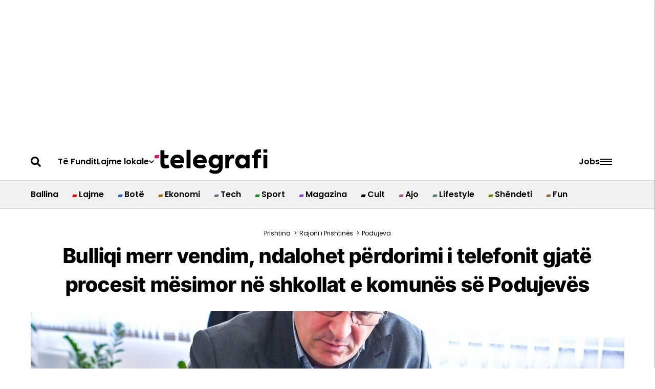

--- FILE ---
content_type: text/html; charset=UTF-8
request_url: https://www.riddle.com/embed/a/499732?
body_size: 7881
content:
<!DOCTYPE html><html ng-app="embed"><head><script>var appToken = 'none';</script><base href="/" /><meta charset="utf-8"/><meta name="viewport" content="width=device-width, initial-scale=1" /><link rel="icon" type="image/png" href="//cdn.riddle.com/website/favicon.png"><title>A duhet ndaluar p&euml;rdorimi i telefonit nga nx&euml;n&euml;sit, m&euml;simdh&euml;n&euml;sit, stafi profesional dhe pun&euml;tor n&euml; ambientet e institucioneve edukative-arsimore gjat&euml; procesit m&euml;simor?</title><meta property="og:site_name" content="riddle.com" /><meta property="og:type" content="website" /><meta property="og:title" content="A duhet ndaluar p&euml;rdorimi i telefonit nga nx&euml;n&euml;sit, m&euml;simdh&euml;n&euml;sit, stafi profesional dhe pun&euml;tor n&euml; ambientet e institucioneve edukative-arsimore gjat&euml; procesit m&euml;simor?" /><meta property="og:description" content="What do you think? Vote now!" /><meta property="og:url" content="https://telegrafi.com/bulliqi-merr-vendim-ndalohet-perdorimi-telefonit-gjate-procesit-mesimor-ne-komunen-e-podujeves/" /><meta property="og:image" content="https://www.riddle.com/imageservice/w_960,h_540,c_fill,f_auto/stock/share-poll.jpg" /><meta property="og:image:url" content="https://www.riddle.com/imageservice/w_960,h_540,c_fill,f_auto/stock/share-poll.jpg" /><meta property="fb:app_id" content="328596684012615" /><meta name="twitter:card" content="summary_large_image" /><meta name="twitter:site" content="@riddleApp" /><meta name="twitter:title" content="A duhet ndaluar p&euml;rdorimi i telefonit nga nx&euml;n&euml;sit, m&euml;simdh&euml;n&euml;sit, stafi profesional dhe pun&euml;tor n&euml; ambientet e institucioneve edukative-arsimore gjat&euml; procesit m&euml;simor?" /><meta name="twitter:description" content="What do you think? Vote now!" /><meta name="twitter:creator" content="@riddleApp" /><meta name="twitter:image:src" content="https://www.riddle.com/imageservice/w_960,h_540,c_fill,f_auto/stock/share-poll.jpg" /><meta name="twitter:domain" content="riddle.com" /><link rel="image_src" href="https://www.riddle.com/imageservice/w_960,h_540,c_fill,f_auto/stock/share-poll.jpg" /><script>
        window.riddle_view = {
                data:{"id":499732,"uid":499732,"status":0,"data":{"typeId":"poll","pageGroups":[{"templateId":"intro","pages":[{"templateId":"intro","image":[],"id":0,"title":"A duhet ndaluar p&euml;rdorimi i telefonit nga nx&euml;n&euml;sit, m&euml;simdh&euml;n&euml;sit, stafi profesional dhe pun&euml;tor n&euml; ambientet e institucioneve edukative-arsimore gjat&euml; procesit m&euml;simor?","title_plain":"A duhet ndaluar p\u00ebrdorimi i telefonit nga nx\u00ebn\u00ebsit, m\u00ebsimdh\u00ebn\u00ebsit, stafi profesional dhe pun\u00ebtor n\u00eb ambientet e institucioneve edukative-arsimore gjat\u00eb procesit m\u00ebsimor?"}],"nextId":1},{"templateId":"poll-item","pages":[{"templateId":"poll-item","image":[],"id":0,"title":"Po"},{"templateId":"poll-item","image":[],"id":1,"title":"Jo"}],"nextId":5}],"title":"A duhet ndaluar p&euml;rdorimi i telefonit nga nx&euml;n&euml;sit, m&euml;simdh&euml;n&euml;sit, stafi profesional dhe pun&euml;tor n&euml; ambientet e institucioneve edukative-arsimore gjat&euml; procesit m&euml;simor?","desc":"","image":[],"options":{"profile":true,"public":false,"color":"#D82A2A","theme":"light","font":"Lato","customFont":{"type":"google","vars":{"families":"Lato"},"styles":{"body":"sans-serif","header":"inherit","button":"inherit","choice":"inherit"}},"language":"en","hideIntro":false,"overrideCss":"","form":{"enable":false,"uid":7812,"data":{"uid":7812,"creatorid":15,"title":"","receiver":"hawkinsmike@gmail.com","created":1484033551,"modified":1485169171,"status":"visible","items":[{"id":1,"type":"title","label":"Enter to win two tickets to the Cursed Child!","placeholder":"Form introduction","send":false},{"id":2,"type":"paragraph","label":"","placeholder":"Short description","send":false,"label_plain":""},{"id":3,"type":"text","value":"","placeholder":"Field 1","example":"example: Name","send":true,"label":"First name"},{"id":4,"type":"text","value":"","placeholder":"Field 2","example":"example: Email","send":true,"label":"Last name"},{"id":6,"type":"text","label":"Email address","value":"","placeholder":"Field 3","example":"example: Address","send":true},{"id":7,"type":"text","label":"Date of birth","value":"","placeholder":"Field 4","example":"example: Mobile No.","send":true},{"id":8,"type":"text","label":"","value":"","placeholder":"Field 5","example":"example: Comment","send":true},{"id":9,"type":"include_answers","label":{"info":"I agree to submit my answers.","enable":false},"value":true,"send":false},{"id":10,"type":"tracking_url","value":"","send":false},{"id":5,"type":"terms","label":{"info":"","link":"http:\/\/","enable":true},"value":"","send":false},{"id":11,"type":"allow_skip","label":{"info":"","link":"","enable":true},"value":"","send":false},{"id":12,"type":"additional_opt_in_fields","fields":{"additionalOptIn1":{"label":"Field 1","values":{"label":"I agree with the contest rules and guidelines.","url":"","urlText":"","isRequired":true,"checked":false}},"additionalOptIn2":{"label":"Field 2","values":{"label":"I agree that you can contact me by phone.","url":"","urlText":"","isRequired":"","checked":false}},"additionalOptIn3":{"label":"Field 3","values":{"label":"I agree that you can contact me by email.","url":"","urlText":"","isRequired":"","checked":false}},"additionalOptIn4":{"label":"Field 4","values":{"label":"","url":"","urlText":"","isRequired":"","checked":false}},"additionalOptIn5":{"label":"Field 5","values":{"label":"","url":"","urlText":"","isRequired":"","checked":false}}},"enabled":true,"send":true}]}},"footer_text":{"text":"","plain":"","allpages":false},"logo":{"type":"custom","image":{"width":703,"height":153,"type":"local","format":"image\/png","isCDN":true,"original":"https:\/\/cdn.riddle.com\/embeds\/v2\/images\/originals\/q_80\/0ba\/0ba69c92a4ec93781caffcf6d9b93ebf.webp","originalId":"0ba69c92a4ec93781caffcf6d9b93ebf.webp","srcCDN":"https:\/\/cdn.riddle.com\/embeds\/v2\/images\/transformed\/q_100,w_703,h_153\/fc2\/fc242c2b3d261cef1f9bd87ad879213f.webp","shareSrcCDN":"https:\/\/cdn.riddle.com\/embeds\/v2\/images\/transformed\/q_100,w_703,h_153\/fc2\/fc242c2b3d261cef1f9bd87ad879213f.webp"},"link":"https:\/\/telegrafi.com\/bulliqi-merr-vendim-ndalohet-perdorimi-telefonit-gjate-procesit-mesimor-ne-komunen-e-podujeves\/","width":90,"height":20,"align":"center","color":"#f5f5f5"},"ad":{"enabled":false},"mailchimp":{"enabled":false,"list":{"id":null,"name":null},"intro":{"label":"","description":""},"allow_skip":{"label":{"enable":false,"text":"Disable Skip"}}},"iframe":{"enabled":false,"url":"","disableSkip":false,"height":75},"burda360":{"enabled":false},"customTweet":{"enabled":false,"text":""},"currentLead":0,"marketplace":{"license":"self","original":"","creatorid":"","pin_id":""},"integration":{"webhook":{"enable":false,"url":""},"customLandingpage":{"enable":false,"url":"","individual_urls":[]}},"pollResult":true,"pollOpen":true,"bg_color":"#ffffff","hideTotalNumberOfVotes":false,"imageAspect":"landscape","aweber":{"accountHash":null,"enabled":false,"intro":{"label":"","description":""},"allow_skip":false,"list":{"id":null,"name":null},"tags":{"enabled":true,"result":{"quiz":[],"personality":[]},"answers":{"poll":[]},"custom":null}},"embedOptions":{"seo":false,"width":"800px","maxWidth":true,"heightPx":600,"heightPc":110,"id":83519,"noCache":true,"autoScrollOffset":0,"lazyImages":false},"hidePercent":false,"customFooter":{"enabled":false,"html":""},"callToActionButton":{"btnSize":"btn","btnPosition":"2","btnHorizontal":"left","url":"http:\/\/","fontColor":"#000000","backgroundColor":"#E6BB0D","borderRadius":5,"openInNewTab":true,"show":false},"template":"classic","focus_btn_color":"#1486CD","focus_color":"#1486CD","bg_pattern":{"name":"none","background_image":"none"},"font_color":"#000000","button_color":"#FFFFFF","pollAutoCloseDate":"2019-11-07T16:28:10.071Z","pollAutoOpenDate":"2019-11-07T16:28:10.071Z","customGDRPtext":"<p>These social share buttons establishes direct contact between you and these social networks when you actively click on the share button. By actively clicking on each social share button, you are connecting to the social network that is responsible for the collection, storage and processing of your personal data. Riddle does not have any influence how each social network operator follow the relevant data protection regulations. For further information, please read each social network's data protection declaration.<\/p>","openInNewTab":true,"lazyImages":false,"text_link_color":"#8614fe","revealAt":"2021-11-28T10:40:02.375Z","security":{"voting":{"ipLimit":{"enabled":true,"period":"daily","limit":5}}},"facebookWhiteLabel":false,"bg_image":[],"cdn":{"images":{"91d592385c4155028ee7807024450737.png":"https:\/\/cdn.riddle.com\/embeds\/v2\/images\/q_100,w_852,h_175\/91d\/91d592385c4155028ee7807024450737.png","0ba69c92a4ec93781caffcf6d9b93ebf.webp":"https:\/\/cdn.riddle.com\/embeds\/v2\/images\/transformed\/q_100,w_703,h_153\/fc2\/fc242c2b3d261cef1f9bd87ad879213f.webp"},"audios":[],"videos":[]}},"leadgen":{"config":{"showLeadgenBanner":true,"showIframeBanner":true,"currentTab":1,"formType":"","connectedApp":"","saveApp":"riddle","allowSkip":true,"skipButtonText":"","sendButtonText":"","saveByRiddle":true,"showSaveByRiddle":false,"backgroundColor":"rgb(205, 224, 209)","allowBgImage":false,"backgroundImage":[],"backgroundSize":"cover","backgroundPosition":"center center","backgroundRepeat":"no-repeat","buttonPosHorizontal":"center","buttonsLayout":"sideBySide","buttonsOrder":"submitFirst","submitBtnStyle":"button","submitBtnBgColor":"rgb(21, 83, 31)","submitBtnTextColor":"#FFFFFF","skipBtnStyle":"text","skipBtnBgColor":"#fff","skipBtnTextColor":"#000000","customFontStyles":{"body":"inherit","labels":"inherit","button":"inherit","desc":"inherit"},"font":"inherit","fontColor":"#333333","backgrounndColor":"rgb(205, 224, 209)","doi":{"enable":false,"emailFieldId":"3","emailSubject":"Please confirm","emailBody":"Hi,\nclick here to confirm your email: {link}","emailBodyRaw":"","customConfirmationPage":false,"confirmationRedirect":"","confirmationPageTitle":"Thank you!","confirmationPageBody":"Your form data has been submitted.","confirmationPageBodyRaw":""},"respond":false},"embedDataMapping":[],"form":{"enable":true,"elements":[{"element":"formElement","type":"intro","iconClass":"rid-icon rid-leadgen rid-form-intro","required":false,"label":"<p class=\"ql-align-center\"><strong class=\"ql-size-huge\">Enter to win two tickets to \"Harry Potter: the Cursed Child\" in London!<\/strong><\/p>","displayId":"#1037919: Form intro","id":1037919,"label_raw":"Enter to win two tickets to \"Harry Potter: the Cursed Child\" in London!"},{"element":"formLayout","translateName":"lead_gen.formLayouts.6-6","layoutClasses":["col-xs-6 col-6","col-xs-6 col-6"],"layoutStrings":["1\/2","1\/2"],"iconClass":"rid-icon rid-leadgen rid-layout-6-6","columns":[[{"element":"formElement","type":"text","label":"<p><span class=\"ql-size-large\">First name<\/span><\/p>","description":null,"placeholder":"Please enter your first name","iconClass":"rid-icon rid-leadgen rid-form-shorttext","required":true,"displayId":"Name","id":"1","label_raw":"First name\n","requiredMessage":"Oops - that's a required field."}],[{"element":"formElement","type":"text","iconClass":"rid-icon rid-leadgen rid-form-shorttext","required":true,"label":"<p><span style=\"font-size:24px;\">Last name<\/span><span class=\"ql-size-large\"><span class=\"ql-cursor\" style=\"font-size:24px;\"><\/span><\/span><\/p>","displayId":"#222388: Short text","id":222388,"label_raw":"Last name","placeholder":"Please enter your last name","requiredMessage":"Oops - that's a required field."}]]},{"element":"formElement","type":"email","label":"<span class=\"ql-size-large\">E-mail<\/span>","description":null,"placeholder":"Please enter your e-mail address","iconClass":"rid-icon rid-leadgen rid-form-mail","required":true,"requiredMessage":"E-mail is required","displayId":"Email","id":"3"},{"element":"formLayout","translateName":"lead_gen.formLayouts.6-6","layoutClasses":["col-xs-6 col-6","col-xs-6 col-6"],"layoutStrings":["1\/2","1\/2"],"iconClass":"rid-icon rid-leadgen rid-layout-6-6","columns":[[{"element":"formElement","type":"select","iconClass":"rid-icon rid-leadgen rid-form-select","required":false,"options":[{"name":"1","value":"0-3"},{"name":"2","value":"4-6"},{"name":"7-10 times","value":"7-10"},{"name":"Too many to remember!","value":"Too many to remember!"}],"label":"<p><span style=\"font-size:24px;\"># of books per year:<\/span><\/p>","displayId":"#553264: Dropdown","id":553264,"label_raw":"# of books per year:"}],[{"element":"formElement","type":"datepicker","iconClass":"fa fa-calendar","required":false,"dateformat":"MM\/dd\/yyyy","label":"<p><span style=\"font-size:24px;\">Date of birth<\/span><\/p>","displayId":"#759039: Date picker","id":759039,"label_raw":"Date of birth","description":null}]]},{"element":"formElement","type":"checkbox","iconClass":"rid-icon rid-leadgen rid-form-check","required":true,"label":null,"displayId":"#571749: Newsletter_agree","id":571749,"label_raw":"\n","text":"<p>I agree to this contest's <a href=\"http:\/\/www.yahoo.com\" target=\"_blank\">rules<\/a> and <a href=\"https:\/\/www.pastafun.com\" target=\"_blank\">privacy policy<\/a>.<\/p>","requiredMessage":"You need to agree in order to enter our contest."}]},"iframe":{"enable":true,"url":"https:\/\/","height":75,"disableSkip":false},"integration":{"connect":[],"save":[]},"embedDataMappingSave":[],"undefined":{"obj":{"showLeadgenBanner":true,"showIframeBanner":true,"currentTab":1,"formType":"form","connectedApp":"","saveApp":"riddle","allowSkip":true,"skipButtonText":"","sendButtonText":"","saveByRiddle":true,"showSaveByRiddle":false,"backgroundColor":"rgb(235, 234, 234)","allowBgImage":false,"backgroundImage":[],"backgroundSize":"cover","backgroundPosition":"center center","backgroundRepeat":"no-repeat","buttonPosHorizontal":"center","buttonsLayout":"sideBySide","buttonsOrder":"submitFirst","submitBtnStyle":"button","submitBtnBgColor":"rgb(20, 134, 205)","submitBtnTextColor":"#FFFFFF","skipBtnStyle":"text","skipBtnBgColor":"#fff","skipBtnTextColor":"#000000","customFontStyles":{"body":"inherit","labels":"inherit","button":"inherit","desc":"inherit"},"font":"inherit","fontColor":"#333333","backgrounndColor":"rgb(235, 234, 234)","doi":{"enable":false,"emailFieldId":"3","emailSubject":"Please confirm","emailBody":"Hi,\nclick here to confirm your email: {link}","emailBodyRaw":"","customConfirmationPage":false,"confirmationRedirect":"","confirmationPageTitle":"Thank you!","confirmationPageBody":"Your form data has been submitted.","confirmationPageBodyRaw":""}},"name":"config"},"respond":{"dataMapping":{"default":{"email":"<p><span class=\"data-field\" data-field-id=\"3\" data-field-type=\"form\" data-form-field-type=\"email\" data-form-label=\"Email\"><span contenteditable=\"false\">Email<\/span><\/span><\/p>"}},"email":{"subject":"","body":"","bodyRaw":""}},"embedDataMappingRespond":{"default":{"email":{"ids":[{"name":"3","idType":"form","formType":"email","displayId":"Email"}],"text":"{{3}}"}}}},"published":{"user":10116135,"date":1706093008}},"title":"A duhet ndaluar p&euml;rdorimi i telefonit nga nx&euml;n&euml;sit, m&euml;simdh&euml;n&euml;sit, stafi profesional dhe pun&euml;tor n&euml; ambientet e institucioneve edukative-arsimore gjat&euml; procesit m&euml;simor?","type":"poll","user":{"subscription_detail":{"active":true,"features":["logo_riddle","logo_hidden","logo_hidden_footer","logo_custom","custom_tweet","leadgen_extra_fields","leadgen_export","leadgen_pixel_tracking","leadgen_webhook","mailchimp","aweber","zapier","googlesheet","activecampaign","constantcontact","footer_text","custom_landingpage","change_text_correct_wrong","additional_opt_in_fields","call_to_action","timer","form_templates","form_elements","prevent_doublevoting","question_bank","smtp","share_white_label","audio_upload","stats_download","lead_respond","rte_pro","rte_viewHTML"]}},"language":"en","customerSlug":null,"ctaDescription":"What do you think? Vote now!","loadVueJs":false,"customFooterHtml":"","customVideoPlayer":""},
                translations:{"Translation ID":"English","language.id":"1","language.code":"en","language.name":"English","view.views":"Views","view.creator":"Created by {name}","view.publish":"Published on {date}","view.social.facebook":"Share on Facebook","view.social.messenger":"Share on Messenger","view.start":"Start","view.choose":"Choose","view.share_generic":"Share it with your friends!","view.powered_by":"Powered by","view.play_again":"Play again","view.referral":"Make your own polls, lists and quizzes at Riddle.com","view.attribution":"Source: {val}","view.read_article":"Read article","view.created_by":"Created by","view.poll.total":"Total votes: {val}","view.poll.see_results":"See results","view.rankedpoll.continue":"Continue","view.rankedpoll.submit":"Submit","view.rankedpoll.ranking":"Your ranking","view.rankedpoll.overallranking":"Overall ranking","view.timer.quizTimer.startPrefix":"Timer","view.timer.questionTimer.startPrefix":"Question timer","view.timer.second":"second","view.timer.seconds":"seconds","view.timer.minutes":"minutes","view.timer.minute":"minute","view.timer.outOfTime":"Time\u2019s up!","view.lineup.exit":"Exit","view.lineup.deselect":"Drop","view.lineup.select":"Grab\/drop","view.lineup.movedown":"Tab","view.lineup.moveup":"Shift + tab","view.lineup.skip":"Skip","view.lineup.showOrder":"Show in correct order","view.spot.btn-clue":"Give me a clue","view.spot.btn-answer":"Show the answers","view.spot.lives":"Lives","view.spot.found":"Found","view.quiz.freetext_placeholder":"Type your answer here","view.quiz.result_overview":"You answered:","view.personality.result":"Your result: {val}","view.survey.choose_many":"Choose as many as you like","view.sentiment.agree.0":"Strongly disagree","view.sentiment.agree.1":"Disagree","view.sentiment.agree.2":"Slightly disagree","view.sentiment.agree.4":"Slightly agree","view.sentiment.agree.5":"Agree","view.sentiment.agree.6":"Strongly agree","view.sentiment.like.0":"Strongly dislike","view.sentiment.like.1":"Dislike","view.sentiment.like.2":"Dislike a little","view.sentiment.like.3":"Neither like nor dislike","view.sentiment.like.4":"Like a little","view.sentiment.like.5":"Like","view.sentiment.like.6":"Like a lot","view.sentiment.negative":"Negative","view.sentiment.positive":"Positive","view.sentiment.confirm_touch":"Submit vote","view.sentiment.thanks":"Thanks for participating!","view.sentiment.breakdown.btn":"See the breakdown","view.sentiment.compare":"So how do you compare to everyone else?","view.sentiment.age":"Age","view.sentiment.gender":"Gender","view.sentiment.male":"Male","view.sentiment.female":"Female","view.sentiment.location":"Location","view.sentiment.results":"Results","view.sentiment.anon":"Don't worry, your data is anonymous.","view.sentiment.submit.btn":"Submit to see breakdown","view.rankedlist.votes":"votes","view.personality.share":"I got \"{result}\". {title}","view.quiz.share":"I scored {result} in \"{title}\"","view.poll.share":"I voted on \"{title}\"","view.survey.share":"I just took the survey \"{title}\"","view.form.share":"Fill out this form now!","view.lineup.share":"I scored {result} on \"{title}\"","view.autoquiz.share":"I scored {result} in \"{title}\"","view.autoquiz.cta":"Take the quiz now!","view.lineup.cta":"Take the quiz now!","view.spot.share":"I scored {result} on \"{title}\"","view.spot.cta":"Take the quiz now!","view.poll.cta":"What do you think? Vote now!","view.story.cta":"Read this story now!","view.quiz.cta":"Take the quiz now!","view.sentiment.cta":"Tell us your opinion!","view.personality.cta":"Take the test now!","view.list.cta":"See the full list!","view.survey.cta":"Take the survey now!","view.rankedlist.cta":"What do you think? Vote now!","view.commentary.cta":"What do you think? Vote now!","view.type.form":"Create your own form","view.type.spot":"Create your own 'Tap & Find'","view.type.rankedpoll":"Create your own ranked poll","view.type.personality":"Create your own test","view.type.quiz":"Create your own quiz","view.type.poll":"Create your own poll","view.type.story":"Create your own story","view.type.list":"Create your own list","view.type.rankedlist":"Create your own upvote poll","view.type.survey":"Create your own survey","view.type.sentiment":"Create your own reaction poll","view.type.commentary":"Create your own poll","view.type.narrative":"Create your own journey","view.type.lineup":"Create your own quiz","view.type.autoquiz":"Create your own quiz generator","view.form.terms":"Terms and conditions","view.form.agreement":"I agree to the terms and conditions.","view.form.submit":"Submit and continue","view.form.decline":"Skip this and continue","view.form.error.terms":"To continue, please agree to the terms.","view.form.error.fillall":"Whoops - please fill in all fields. Thanks!","view.form.answer.agree":"Sure, I agree to share my answers.","view.form.thankyou.title":"Thanks","view.form.thankyou.subtitle":"for participating!","view.form.info.include_answers":"Submit my answers (optional)","view.form.thankyou.wait":"Preparing results, please wait a moment...","view.iframe.continue":"Continue","burda360.form.checkbox.default":"Yes, I would like to subscribe to the newsletter.","burda360.form.email.label":"Email","burda360.form.title.label":"Title","burda360.form.title.male":"Mr.","burda360.form.title.female":"Mrs.","burda360.form.salutation.label":"Salutation","burda360.form.salutation.male":"Mr.","burda360.form.salutation.female":"Mrs.","burda360.form.firstname.label":"First name","burda360.form.lastname.label":"Last name","burda360.form.address.label":"Address","burda360.form.street.label":"Street","burda360.form.houseNumber.label":"House number","burda360.form.zip.label":"Zip","burda360.form.place.label":"Place","burda360.form.country.label":"Country","burda360.form.phone.label":"Phone","burda360.form.required_field":"required field","view.form.error.required.email":"Email required","view.form.error.required.salutation":"Salutation required","view.form.error.required.firstname":"First name required","view.form.error.required.lastname":"Last name required","view.form.error.required.agree":"Please confirm","view.form.error.required.address":"Address required","view.form.error.required.phone":"Phone required","view.form.error.required.free_field":"Field required","view.form.error.required.street":"Street required","view.form.error.required.houseNumber":"House number required","view.form.error.required.zip":"Zip required","view.form.error.required.place":"Place required","view.form.error.invalid.email":"Invalid email","view.form.error.required.name":"Name required","aweber.form.fields.name":"Full name","aweber.form.fields.email":"Email","mailchimp.form.fields.email":"Email","misc.yes":"Yes","misc.no":"No","view.narrative.share":"I got {result} on the {title} quiz - what about you?","misc.today":"Today","misc.close":"Close","view.narrative.cta":"Start your story!","view.embed.riddle_seo_link.personality":"<a href=\"https:\/\/www.riddle.com\" style=\"{style}\" rel=\"nofollow\" target=\"blank\">Quiz Maker<\/a> - powered by Riddle","view.embed.riddle_seo_link.quiz":"<a href=\"https:\/\/www.riddle.com\" style=\"{style}\" rel=\"nofollow\" target=\"blank\">Quiz Maker<\/a> - powered by Riddle","view.embed.riddle_seo_link.poll":"<a href=\"https:\/\/www.riddle.com\" style=\"{style}\" rel=\"nofollow\" target=\"blank\">Quiz Maker<\/a> - powered by Riddle","view.embed.riddle_seo_link.story":"<a href=\"https:\/\/www.riddle.com\" style=\"{style}\" rel=\"nofollow\" target=\"blank\">Quiz Maker<\/a> - powered by Riddle","view.embed.riddle_seo_link.list":"<a href=\"https:\/\/www.riddle.com\" style=\"{style}\" rel=\"nofollow\" target=\"blank\">Quiz Maker<\/a> - powered by Riddle","view.embed.riddle_seo_link.rankedlist":"<a href=\"https:\/\/www.riddle.com\" rel=\"nofollow\" style=\"{style}\" target=\"blank\">Quiz Maker<\/a> - powered by Riddle","view.embed.riddle_seo_link.survey":"<a href=\"https:\/\/www.riddle.com\" style=\"{style}\"  rel=\"nofollow\" target=\"blank\">Quiz Maker<\/a> - powered by Riddle","view.embed.riddle_seo_link.sentiment":"<a href=\"https:\/\/www.riddle.com\" style=\"{style}\" rel=\"nofollow\" target=\"blank\">Quiz Maker<\/a> - powered by Riddle","view.embed.riddle_seo_link.narrative":"<a href=\"https:\/\/www.riddle.com\" style=\"{style}\" rel=\"nofollow\" target=\"blank\">Quiz Maker<\/a> - powered by Riddle","view.lead_gen.form.required":"Please fill out this field","view.lead_gen.form.invalid.regex":"Please enter in a different format","view.lead_gen.form.invalid.email":"Please enter a valid email","view.lead_gen.form.invalid.url":"Please enter a valid URL (with http:\/\/)","view.lead_gen.form.invalid.number":"Please enter numbers only - without +, -, or ( )","view.lead_gen.form.placeholder.input":"Enter your info","view.lead_gen.form.select.pleaseChoose":"-- please choose --","lead_gen.saveByRiddle.checkbox":"Your data will be stored on <a href=\"https:\/\/www.riddle.com\/\" target=\"new\">Riddle.com's<\/a> servers. Please check out their <a href=\"https:\/\/www.riddle.com\/legal\/privacy\" target=\"new\">privacy policy here<\/a>.","social.linkToGDRP":"How our share buttons work","view.footer.powered":"Powered by","view.quiz.freetext_press_enter":"Press ENTER","media.playButton":"Play","view.poll2020.vote":"Vote now","view.poll2020.thankyou":"Thank you!","view.type.poll2020":"Multi-Poll","view.poll2020.tba":"TBA","view.privacy.youtube.default":"For privacy reasons, YouTube needs your permission before loading this video. Please see their <a href=\"https:\/\/policies.google.com\/privacy\" target=\"blank\">privacy policy<\/a> for more info.","view.privacy.button.default":"I accept","view.poll2020.skip":"Skip","view.poll2020.skipToResultText":"Skip to results","view.poll2020.result.notVoted":"Not voted","view.poll2020.result.notVotedBtn":"Vote now!","view.embed.riddle_seo_link":"<a href=\"https:\/\/www.riddle.com\" style=\"{style}\" rel=\"nofollow\" target=\"blank\">Quiz Maker<\/a> - powered by Riddle","test.string":"v3 string","view.poll.closed":"This poll is now closed.","view.vote_again":"Vote again","view.poll2020.cta":"Take the poll now!","view.sentiment.agree.3":"Neither agree nor disagree","view.sentiment.slide":"Slide either way to express how you feel","view.poll2020.remaining":"Selection(s) remaining","view.form.cta":"Fill in the form now!","view.rankedpoll.vote":"Create your favorite ranking","view.share_result":"Share your result","view.quiz.score":"Your score:","view.quiz.incorrect":"Wrong!","view.next":"Next","view.tagline":"Lists, Polls, Quizzes, and more","view.quiz.correct":"Correct!","view.progress.questions":"Questions","view.social.twitter":"Share on X","view.privacy.twitter.default":"For privacy reasons, X needs your permission before loading this post. Please see their <a href=\"https:\/\/twitter.com\/en\/privacy\" target=\"blank\">privacy policy<\/a> for more info."},
                questionBankData:null
        }
    </script><script type="text/javascript" src="https://www.riddle.com/embed/assets/website/vendor/js/jquery/1.12.4/jquery.min.js?id=1633939784"></script><script type="text/javascript" src="https://www.riddle.com/embed/assets/js/lib/angular.min.js?id=1633939784"></script><script src="https://www.riddle.com/embed/assets/website/vendor/js/kendo/kendo.MediaPlayerPackage.min.js?id=1633939784"></script><script type="text/javascript" src="https://www.riddle.com/embed/app/poll-app.js?id=1705487529"></script><script src="https://www.riddle.com/embed/assets/website/vendor/js/kendo/cultures/kendo.culture.en-US.min.js?id=1633939784"></script><script src="https://www.riddle.com/embed/assets/website/vendor/js/kendo/messages/kendo.messages.en-US.min.js?id=1633939785"></script><script>
                kendo.culture('en');
                var websocketTrackingPercentage = '100';
                var hoStatsEnabled = '';
            </script><link href="https://cdn.riddle.com/website/assets/fontawesome/css/font-awesome.min.css" rel="stylesheet" /><link rel="stylesheet" type="text/css" href="https://www.riddle.com/embed/assets/website/vendor/css/kendo.common-bootstrap.min.css?id=1633939784" /><link rel="stylesheet" type="text/css" href="https://www.riddle.com/embed/assets/website/vendor/css/kendo.bootstrap.min.css?id=1633939784" /><link href="https://www.riddle.com/embed/assets/css/embed.css?id=1681812806" rel="stylesheet" /></head><body ng-controller="RiddleEmbedController"><rid-riddle rid-riddle-data="riddleData" rid-question-bank="questionBankData" rid-stats-enabled="!isPreview" rid-message="message" rid-is-riddle-site="isRiddleSite" rid-wait-for-cookie="waitForCookie" rid-wait-for-ip-check="waitForIpcheck"></rid-riddle></body></html>

--- FILE ---
content_type: text/html; charset=utf-8
request_url: https://disqus.com/embed/comments/?base=default&f=telegraficom&t_i=3895916&t_u=https%3A%2F%2Ftelegrafi.com%2Fbulliqi-merr-vendim-ndalohet-perdorimi-telefonit-gjate-procesit-mesimor-ne-komunen-e-podujeves%2F&t_d=%0A%20%20%20%20%20%20%20%20Bulliqi%20merr%20vendim%2C%20ndalohet%20p%C3%ABrdorimi%20i%20telefonit%20gjat%C3%AB%20procesit%20m%C3%ABsimor%20n%C3%AB%20shkollat%20e%20komun%C3%ABs%20s%C3%AB%20Podujev%C3%ABs%0A%20%20%20%20&t_t=%0A%20%20%20%20%20%20%20%20Bulliqi%20merr%20vendim%2C%20ndalohet%20p%C3%ABrdorimi%20i%20telefonit%20gjat%C3%AB%20procesit%20m%C3%ABsimor%20n%C3%AB%20shkollat%20e%20komun%C3%ABs%20s%C3%AB%20Podujev%C3%ABs%0A%20%20%20%20&s_o=default
body_size: 2956
content:
<!DOCTYPE html>

<html lang="en" dir="ltr" class="not-supported type-">

<head>
    <title>Disqus Comments</title>

    
    <meta name="viewport" content="width=device-width, initial-scale=1, maximum-scale=1, user-scalable=no">
    <meta http-equiv="X-UA-Compatible" content="IE=edge"/>

    <style>
        .alert--warning {
            border-radius: 3px;
            padding: 10px 15px;
            margin-bottom: 10px;
            background-color: #FFE070;
            color: #A47703;
        }

        .alert--warning a,
        .alert--warning a:hover,
        .alert--warning strong {
            color: #A47703;
            font-weight: bold;
        }

        .alert--error p,
        .alert--warning p {
            margin-top: 5px;
            margin-bottom: 5px;
        }
        
        </style>
    
    <style>
        
        html, body {
            overflow-y: auto;
            height: 100%;
        }
        

        #error {
            display: none;
        }

        .clearfix:after {
            content: "";
            display: block;
            height: 0;
            clear: both;
            visibility: hidden;
        }

        
    </style>

</head>
<body>
    

    
    <div id="error" class="alert--error">
        <p>We were unable to load Disqus. If you are a moderator please see our <a href="https://docs.disqus.com/help/83/"> troubleshooting guide</a>. </p>
    </div>

    
    <script type="text/json" id="disqus-forumData">{"session":{"canModerate":false,"audienceSyncVerified":false,"canReply":true,"mustVerify":false,"recaptchaPublicKey":"6LfHFZceAAAAAIuuLSZamKv3WEAGGTgqB_E7G7f3","mustVerifyEmail":false},"forum":{"aetBannerConfirmation":null,"founder":"11306955","twitterName":"Telegrafisti","commentsLinkOne":"1","guidelines":null,"disableDisqusBrandingOnPolls":false,"commentsLinkZero":"0","disableDisqusBranding":true,"id":"telegraficom","createdAt":"2011-05-23T16:19:42.537199","category":"News","aetBannerEnabled":false,"aetBannerTitle":null,"raw_guidelines":null,"initialCommentCount":5,"votingType":0,"daysUnapproveNewUsers":2,"installCompleted":true,"moderatorBadgeText":"","commentPolicyText":null,"aetEnabled":false,"channel":null,"sort":4,"description":null,"organizationHasBadges":true,"newPolicy":true,"raw_description":null,"customFont":null,"language":"en","adsReviewStatus":1,"commentsPlaceholderTextEmpty":"Filloje diskutimin ...","daysAlive":0,"forumCategory":{"date_added":"2016-01-28T01:54:31","id":7,"name":"News"},"linkColor":null,"colorScheme":"auto","pk":"819747","commentsPlaceholderTextPopulated":"Bashkohu n\u00eb diskutim ...","permissions":{},"commentPolicyLink":null,"aetBannerDescription":null,"favicon":{"permalink":"https://disqus.com/api/forums/favicons/telegraficom.jpg","cache":"https://c.disquscdn.com/uploads/forums/81/9747/favicon.png"},"name":"Telegrafi.com","commentsLinkMultiple":"{num}","settings":{"threadRatingsEnabled":false,"adsDRNativeEnabled":false,"behindClickEnabled":false,"disable3rdPartyTrackers":true,"adsVideoEnabled":false,"adsProductVideoEnabled":false,"adsPositionBottomEnabled":false,"ssoRequired":false,"contextualAiPollsEnabled":false,"unapproveLinks":true,"adsPositionRecommendationsEnabled":false,"adsEnabled":false,"adsProductLinksThumbnailsEnabled":false,"hasCustomAvatar":false,"organicDiscoveryEnabled":false,"adsProductDisplayEnabled":false,"adsProductLinksEnabled":false,"audienceSyncEnabled":false,"threadReactionsEnabled":false,"linkAffiliationEnabled":false,"adsPositionAiPollsEnabled":false,"disableSocialShare":false,"adsPositionTopEnabled":false,"adsProductStoriesEnabled":false,"sidebarEnabled":false,"adultContent":false,"allowAnonVotes":false,"gifPickerEnabled":false,"mustVerify":true,"badgesEnabled":false,"mustVerifyEmail":true,"allowAnonPost":true,"unapproveNewUsersEnabled":false,"mediaembedEnabled":false,"aiPollsEnabled":false,"userIdentityDisabled":false,"adsPositionPollEnabled":false,"discoveryLocked":true,"validateAllPosts":false,"adsSettingsLocked":true,"isVIP":false,"adsPositionInthreadEnabled":false},"organizationId":619833,"typeface":"auto","url":"https://www.telegrafi.com","daysThreadAlive":0,"avatar":{"small":{"permalink":"https://disqus.com/api/forums/avatars/telegraficom.jpg?size=32","cache":"//a.disquscdn.com/1763052994/images/noavatar32.png"},"large":{"permalink":"https://disqus.com/api/forums/avatars/telegraficom.jpg?size=92","cache":"//a.disquscdn.com/1763052994/images/noavatar92.png"}},"signedUrl":"https://disq.us/?url=https%3A%2F%2Fwww.telegrafi.com&key=0YCFDGaU_y97ZhHq2wydWA"}}</script>

    <div id="postCompatContainer"><div class="comment__wrapper"><div class="comment__name clearfix"><img class="comment__avatar" src="//a.disquscdn.com/1763052994/images/noavatar92.png" width="32" height="32" /><strong><a href="">Duo</a></strong> &bull; 1 year ago
        </div><div class="comment__content"><p>Mbas oreve te mesimit ose ne pushim e zot mos e bon me ndodh najsen telefoni duhet jet i lejum por, gjat mesimit ku turli narkoretardi qe ban video te mesuesit arsimtatit apo profesirit duhet largu nga shkolla dhe drejtue ne habitatin e ksaj qenje ne shpell.</p></div></div><div class="comment__wrapper"><div class="comment__name clearfix"><img class="comment__avatar" src="https://c.disquscdn.com/uploads/users/40248/3545/avatar92.jpg?1768902696" width="32" height="32" /><strong><a href="">Leon Gashi</a></strong> &bull; 1 year ago
        </div><div class="comment__content"><p>ti se paske kuptu vendimin, Vendimi po thot me perdor gjat procesit mesimor, nuk po thot mos me pas me vete, pra me vete munden me pas ne gjepa, ne qanta, mirpo mos me perdor kur jan nee mesim.</p></div></div><div class="comment__wrapper"><div class="comment__name clearfix"><img class="comment__avatar" src="//a.disquscdn.com/1763052994/images/noavatar92.png" width="32" height="32" /><strong><a href="">Duo</a></strong> &bull; 1 year ago
        </div><div class="comment__content"><p>Mir e ki ki ti por ti se paske lexue shkrimin tem. Leon so marre me lexue, une e lexova dhe ne fund si konstatim dhe mbeshtetje shkrova ket qe qe ti se lwxon. Sje as i pari e as i fundit qe nderhyn pa lexue mes rreshtave. Cest la vie !</p></div></div><div class="comment__wrapper"><div class="comment__name clearfix"><img class="comment__avatar" src="//a.disquscdn.com/1763052994/images/noavatar92.png" width="32" height="32" /><strong><a href="">Drili</a></strong> &bull; 1 year ago
        </div><div class="comment__content"><p>Telefoni nuk eshte vetem per qef, por edhe mase e sigurise per femijen. Le ta rrite sigurine policia se jemi bo si ne Kolumbi.</p></div></div><div class="comment__wrapper"><div class="comment__name clearfix"><img class="comment__avatar" src="https://c.disquscdn.com/uploads/users/40248/3545/avatar92.jpg?1768902696" width="32" height="32" /><strong><a href="">Leon Gashi</a></strong> &bull; 1 year ago
        </div><div class="comment__content"><p>ti se paske kuptu vendimin, Vendimi po thot me perdor gjat procesit mesimor, nuk po thot mos me pas me vete, pra me vete munden me pas ne gjepa, ne qanta, mirpo mos me perdor kur jan ne mesim.</p></div></div><div class="comment__wrapper"><div class="comment__name clearfix"><img class="comment__avatar" src="//a.disquscdn.com/1763052994/images/noavatar92.png" width="32" height="32" /><strong><a href="">Drili</a></strong> &bull; 1 year ago
        </div><div class="comment__content"><p>E paskem keqkuptu. Flm.</p></div></div><div class="comment__wrapper"><div class="comment__name clearfix"><img class="comment__avatar" src="//a.disquscdn.com/1763052994/images/noavatar92.png" width="32" height="32" /><strong><a href="">Guest</a></strong> &bull; 1 year ago
        </div><div class="comment__content"></div></div><div class="comment__wrapper"><div class="comment__name clearfix"><img class="comment__avatar" src="https://c.disquscdn.com/uploads/users/40248/3545/avatar92.jpg?1768902696" width="32" height="32" /><strong><a href="">Leon Gashi</a></strong> &bull; 1 year ago
        </div><div class="comment__content"><p>ti se paske kuptu vendimin, Vendimi po thot me perdor gjat procesit mesimor, nuk po thot mos me pas me vete, pra me vete munden me pas ne gjepa, ne qanta, mirpo mos me perdor kur jan ne mesimm.</p></div></div><div class="comment__wrapper"><div class="comment__name clearfix"><img class="comment__avatar" src="https://c.disquscdn.com/uploads/users/6288/1975/avatar92.jpg?1768169016" width="32" height="32" /><strong><a href="">Kusha</a></strong> &bull; 1 year ago
        </div><div class="comment__content"><p>Për sa ditë?? 😄</p></div></div></div>


    <div id="fixed-content"></div>

    
        <script type="text/javascript">
          var embedv2assets = window.document.createElement('script');
          embedv2assets.src = 'https://c.disquscdn.com/embedv2/latest/embedv2.js';
          embedv2assets.async = true;

          window.document.body.appendChild(embedv2assets);
        </script>
    



    
</body>
</html>


--- FILE ---
content_type: application/javascript
request_url: https://cdn.izooto.com/scripts/sdk/izooto.js
body_size: 96435
content:
!function(n){var o={};function i(e){if(o[e])return o[e].exports;var t=o[e]={i:e,l:!1,exports:{}};return n[e].call(t.exports,t,t.exports,i),t.l=!0,t.exports}i.m=n,i.c=o,i.d=function(e,t,n){i.o(e,t)||Object.defineProperty(e,t,{enumerable:!0,get:n})},i.r=function(e){"undefined"!=typeof Symbol&&Symbol.toStringTag&&Object.defineProperty(e,Symbol.toStringTag,{value:"Module"}),Object.defineProperty(e,"__esModule",{value:!0})},i.t=function(t,e){if(1&e&&(t=i(t)),8&e)return t;if(4&e&&"object"==typeof t&&t&&t.__esModule)return t;var n=Object.create(null);if(i.r(n),Object.defineProperty(n,"default",{enumerable:!0,value:t}),2&e&&"string"!=typeof t)for(var o in t)i.d(n,o,function(e){return t[e]}.bind(null,o));return n},i.n=function(e){var t=e&&e.__esModule?function(){return e.default}:function(){return e};return i.d(t,"a",t),t},i.o=function(e,t){return Object.prototype.hasOwnProperty.call(e,t)},i.p="",i(i.s=20)}([function(e,t,n){"use strict";var a=this&&this.__assign||function(){return(a=Object.assign||function(e){for(var t,n=1,o=arguments.length;n<o;n++)for(var i in t=arguments[n])Object.prototype.hasOwnProperty.call(t,i)&&(e[i]=t[i]);return e}).apply(this,arguments)},s=this&&this.__awaiter||function(e,a,s,c){return new(s=s||Promise)(function(n,t){function o(e){try{r(c.next(e))}catch(e){t(e)}}function i(e){try{r(c.throw(e))}catch(e){t(e)}}function r(e){var t;e.done?n(e.value):((t=e.value)instanceof s?t:new s(function(e){e(t)})).then(o,i)}r((c=c.apply(e,a||[])).next())})},c=this&&this.__generator||function(n,o){var i,r,a,s={label:0,sent:function(){if(1&a[0])throw a[1];return a[1]},trys:[],ops:[]},c={next:e(0),throw:e(1),return:e(2)};return"function"==typeof Symbol&&(c[Symbol.iterator]=function(){return this}),c;function e(t){return function(e){return function(t){if(i)throw new TypeError("Generator is already executing.");for(;c&&t[c=0]&&(s=0),s;)try{if(i=1,r&&(a=2&t[0]?r.return:t[0]?r.throw||((a=r.return)&&a.call(r),0):r.next)&&!(a=a.call(r,t[1])).done)return a;switch(r=0,(t=a?[2&t[0],a.value]:t)[0]){case 0:case 1:a=t;break;case 4:return s.label++,{value:t[1],done:!1};case 5:s.label++,r=t[1],t=[0];continue;case 7:t=s.ops.pop(),s.trys.pop();continue;default:if(!(a=0<(a=s.trys).length&&a[a.length-1])&&(6===t[0]||2===t[0])){s=0;continue}if(3===t[0]&&(!a||t[1]>a[0]&&t[1]<a[3])){s.label=t[1];break}if(6===t[0]&&s.label<a[1]){s.label=a[1],a=t;break}if(a&&s.label<a[2]){s.label=a[2],s.ops.push(t);break}a[2]&&s.ops.pop(),s.trys.pop();continue}t=o.call(n,s)}catch(e){t=[6,e],r=0}finally{i=a=0}if(5&t[0])throw t[1];return{value:t[0]?t[1]:void 0,done:!0}}([t,e])}}};Object.defineProperty(t,"__esModule",{value:!0}),t.Helper=void 0;var l=n(1),u=n(2),d=n(3),r=n(4),p=n(5),o=n(15),i=n(12),f=n(8);t.Helper=(g.checkBrowser=function(){navigator.appVersion;var e,t=navigator.userAgent.toLowerCase(),n=navigator.appName,o=""+parseFloat(navigator.appVersion),i=parseInt(navigator.appVersion,10),r=0,r=-1!=(e=t.indexOf("opr/"))?(n=u.KeyMapper.BROWSER_OPERA,o=t.substring(e+4),4):-1!=(e=t.indexOf("opera"))?(n=u.KeyMapper.BROWSER_OPERA,o=t.substring(e+6),-1!=(e=t.indexOf("version"))&&(o=t.substring(e+8)),4):-1!=(e=t.indexOf("edge/"))||-1!=(e=t.indexOf("edga/"))?(n=u.KeyMapper.BROWSER_EDGE,o=t.substring(e+5),7):-1!=(e=t.indexOf("edgios/"))?(n="Edge",o=t.substring(e+7),7):-1!=(e=t.indexOf("edg/"))?(n="Edge",o=t.substring(e+4),7):-1!=(e=t.indexOf("ucbrowser"))?(n=u.KeyMapper.BROWSER_UCB,o=t.substring(e+10),6):-1!=(e=t.indexOf("msie"))?(n=u.KeyMapper.BROWSER_IE,o=t.substring(e+5),5):-1!=(e=t.indexOf("crios"))?(n=u.KeyMapper.BROWSER_CHROME,o=t.substring(e+6),1):-1!=(e=t.indexOf("chrome"))?(n=u.KeyMapper.BROWSER_CHROME,o=t.substring(e+7),1):-1!=(e=t.indexOf("firefox"))?(n=u.KeyMapper.BROWSER_FIREFOX,o=t.substring(e+8),3):-1!=(e=t.indexOf("fxios"))?(n=u.KeyMapper.BROWSER_FIREFOX,o=t.substring(e+6,e+11),3):-1!=(e=t.indexOf("safari"))&&(/mac/.test(t)||/ipad|iphone|ipod/.test(t))?(n=u.KeyMapper.BROWSER_SAFARI,o=t.substring(e+7),-1!=(e=t.indexOf("version"))&&(o=t.substring(e+8)),2):(n=u.KeyMapper.BROWSER_OTHER,o="1",5);return-1!=(e=(o=-1!=(e=o.indexOf(";"))?o.substring(0,e):o).indexOf(" "))&&(o=o.substring(0,e)),i=parseInt(""+o,10),isNaN(i)&&(o=""+parseFloat(navigator.appVersion),i=parseInt(navigator.appVersion,10)),[n,i,o,r]},g.getBrowserName=function(){return this.checkBrowser()[0]},g.getBrowserVersion=function(){return this.checkBrowser()[2]},g.getBrowserMajorVersion=function(){return this.checkBrowser()[1]},g.getBrowserType=function(){return this.checkBrowser()[3]},g.isTablet=function(e){if(/android/.test(e)){if(!1===/mobile/.test(e))return!0}else if(!0===/ipad/.test(e))return!0;return!1},g.isMobile=function(){return/(android|bb\d+|meego).+mobile|avantgo|bada\/|blackberry|blazer|compal|elaine|fennec|hiptop|iemobile|ip(hone|od)|iris|kindle|lge |maemo|midp|mmp|netfront|opera m(ob|in)i|palm( os)?|phone|p(ixi|re)\/|plucker|pocket|psp|series(4|6)0|symbian|treo|up\.(browser|link)|vodafone|wap|windows (ce|phone)|xda|xiino|android|ipad|playbook|silk/i.test(navigator.userAgent||navigator.vendor||window.opera)||/1207|6310|6590|3gso|4thp|50[1-6]i|770s|802s|a wa|abac|ac(er|oo|s\-)|ai(ko|rn)|al(av|ca|co)|amoi|an(ex|ny|yw)|aptu|ar(ch|go)|as(te|us)|attw|au(di|\-m|r |s )|avan|be(ck|ll|nq)|bi(lb|rd)|bl(ac|az)|br(e|v)w|bumb|bw\-(n|u)|c55\/|capi|ccwa|cdm\-|cell|chtm|cldc|cmd\-|co(mp|nd)|craw|da(it|ll|ng)|dbte|dc\-s|devi|dica|dmob|do(c|p)o|ds(12|\-d)|el(49|ai)|em(l2|ul)|er(ic|k0)|esl8|ez([4-7]0|os|wa|ze)|fetc|fly(\-|_)|g1 u|g560|gene|gf\-5|g\-mo|go(\.w|od)|gr(ad|un)|haie|hcit|hd\-(m|p|t)|hei\-|hi(pt|ta)|hp( i|ip)|hs\-c|ht(c(\-| |_|a|g|p|s|t)|tp)|hu(aw|tc)|i\-(20|go|ma)|i230|iac( |\-|\/)|ibro|idea|ig01|ikom|im1k|inno|ipaq|iris|ja(t|v)a|jbro|jemu|jigs|kddi|keji|kgt( |\/)|klon|kpt |kwc\-|kyo(c|k)|le(no|xi)|lg( g|\/(k|l|u)|50|54|\-[a-w])|libw|lynx|m1\-w|m3ga|m50\/|ma(te|ui|xo)|mc(01|21|ca)|m\-cr|me(rc|ri)|mi(o8|oa|ts)|mmef|mo(01|02|bi|de|do|t(\-| |o|v)|zz)|mt(50|p1|v )|mwbp|mywa|n10[0-2]|n20[2-3]|n30(0|2)|n50(0|2|5)|n7(0(0|1)|10)|ne((c|m)\-|on|tf|wf|wg|wt)|nok(6|i)|nzph|o2im|op(ti|wv)|oran|owg1|p800|pan(a|d|t)|pdxg|pg(13|\-([1-8]|c))|phil|pire|pl(ay|uc)|pn\-2|po(ck|rt|se)|prox|psio|pt\-g|qa\-a|qc(07|12|21|32|60|\-[2-7]|i\-)|qtek|r380|r600|raks|rim9|ro(ve|zo)|s55\/|sa(ge|ma|mm|ms|ny|va)|sc(01|h\-|oo|p\-)|sdk\/|se(c(\-|0|1)|47|mc|nd|ri)|sgh\-|shar|sie(\-|m)|sk\-0|sl(45|id)|sm(al|ar|b3|it|t5)|so(ft|ny)|sp(01|h\-|v\-|v )|sy(01|mb)|t2(18|50)|t6(00|10|18)|ta(gt|lk)|tcl\-|tdg\-|tel(i|m)|tim\-|t\-mo|to(pl|sh)|ts(70|m\-|m3|m5)|tx\-9|up(\.b|g1|si)|utst|v400|v750|veri|vi(rg|te)|vk(40|5[0-3]|\-v)|vm40|voda|vulc|vx(52|53|60|61|70|80|81|83|85|98)|w3c(\-| )|webc|whit|wi(g |nc|nw)|wmlb|wonu|x700|yas\-|your|zeto|zte\-/i.test((navigator.userAgent||navigator.vendor||window.opera).substr(0,4))},g.isIos=function(){return["iPad Simulator","iPhone Simulator","iPod Simulator","iPad","iPhone","iPod"].includes(navigator.platform)||navigator.userAgent.includes("Mac")&&"ontouchend"in document},g.getDeviceType=function(){var e=(e=navigator.userAgent).toLowerCase();return this.isTablet(e)?u.KeyMapper.DEVICE_TYPE_TABLET:this.isMobile()?u.KeyMapper.DEVICE_TYPE_MOBILE:u.KeyMapper.DEVICE_TYPE_DESKTOP},g.getOS=function(){var e=navigator.userAgent.toLowerCase();return/windows phone/i.test(e)?6:/android/i.test(e)?4:/ipad|iphone|ipod/.test(e)&&!window.MSStream?5:/linux/i.test(e)?2:/macintosh|mac os x/i.test(e)?3:/windows|win32/i.test(e)?1:7},g.getOSName=function(){return[u.KeyMapper.OS_WINDOWS,u.KeyMapper.OS_LINUX,u.KeyMapper.OS_MAC,u.KeyMapper.OS_ANDROID,u.KeyMapper.OS_IOS,u.KeyMapper.OS_WP,u.KeyMapper.OS_OTHER][g.getOS()-1]},g.getPlatform=function(){var e="";return 1==window.is_wp?e="wordpress":1==l.Config.notification.isShopify?e="shopify":null!=window._izootoModule&&1==window._izootoModule.isMagento?e="magento":null!=window._izootoModule&&1==window._izootoModule.isOpencart&&(e="opencart"),e},g.getMetaValue=function(e){try{for(var t=document.getElementsByTagName("meta"),n=0;n<t.length;n++)if(t[n].getAttribute("name")===e||t[n].getAttribute("property")===e)return t[n].getAttribute("content")}catch(e){}return""},g.endPointParamExtract=function(e){var t="";try{t=JSON.parse(e).endpoint}catch(e){}return{ep:t=l.Config.global.browserName==u.KeyMapper.BROWSER_EDGE?encodeURIComponent(t):t}},g.getPathFromURL=function(e){try{return new URL(e).pathname}catch(e){}return!1},g.getEndpoint=function(e){var t={SoftUnsubscribe:["usub","sunsub"],SoftSubscribe:["usub","sunsub"],NotImplemented:["ni","nimp"],SegmentEvents:["et","evt"],SegmentProperties:["prp","prp"],TriggerEvent:["trg","trg"],PersonalProperties:["pp","pprp"],CustomerIDSynch:["pp","idsyn"],CustomerIDLogout:["pp","clout"],last_visit:["lvi","lvi"],Visitor:["viz","viz"],ShopifyMapper:["oth","spm"],GDPRConsent:["prv","gdp"],FCMMigration:["enu","enu"],syncAdNetwork:["cs","cs"],syncNotificationView:["imp","wimp"],syncAllSubscribersVisit:["viz","viz"],syncMessenger:["msngenr","msngenr"],getUUIDFromEp:["uuid","uuid"],gdprLocationUrl:["rapi",""],gdprStatusUrl:["prv","gdp"],shopifyAPI:["events","shopifywh1.php"],subscriptionValidator:["ss","ss.php"],supUrl:["evt","sup.php"],notificationClick:["clk","clk"],messengerPrompted:["msngp","msngp"],notificationSent:["snt","snt"],syncOnsiteClick:["osclk","osclk"],syncOnsiteView:["osimp","osimp"],syncOnsiteDismissed:["osdis","osdis"],syncNewshubView:["nhwimp","nhwimp"],syncNewshubOpen:["nhwopn","nhwopn"],syncClientSideChurn:["csc","csc"],syncEmailSubscription:["eenp","eenp"],geoLocation:["geo",""]};return t[u.KeyMapper.PROMPT_ALLOWED]=["enp","enp"],t[u.KeyMapper.ALREADY_GRANTED]=["enp","enp"],t[u.KeyMapper.PROMPT_CLOSED]=["sbp","ncls"],t[u.KeyMapper.OPTIN_ALLOWED]=["sbp","salw"],t[u.KeyMapper.PROMPT_DENIED]=["sbp","nblk"],t[u.KeyMapper.ALREADY_DENIED]=["sbp","nblk"],t[u.KeyMapper.OPTIN_CLOSED]=["sbp","sblk"],t[u.KeyMapper.POPUP_CLOSED]=["sbp","swc"],t[u.KeyMapper.PROMPTED]=["sbpd","npd"],t[u.KeyMapper.OPTIN_SHOWN]=["sbpd","spd"],t[u.KeyMapper.BROWSER_UNSUPPORTED]=["na","nsp"],t.hasOwnProperty(e)?"https://".concat(t[e][0],".izooto.com/").concat(t[e][1]):"https://err.izooto.com/err"},g.getTimeDiff=function(e,t){if(!e)return 0;e=(e-(new Date).getTime())/1e3;return null!=t&&0!=t||(e/=60),Math.abs(Math.round(e))},g.urlB64ToUint8Array=function(e){for(var e=(e+"=".repeat((4-e.length%4)%4)).replace(/\-/g,"+").replace(/_/g,"/"),t=window.atob(e),n=new Uint8Array(t.length),o=0;o<t.length;++o)n[o]=t.charCodeAt(o);return n},g.getLanguage=function(){var e=document.documentElement.lang;if(""==e)try{for(var t=document.getElementsByTagName("meta"),n=0;n<t.length;n++)"content-language"==t[n].getAttribute("http-equiv")&&(e=t[n].getAttribute("content"))}catch(e){}return e},g.displayLog=function(e,t){e=(window.top!=window.self?"".concat(l.Config.brandingPartner," Iframe: => "):"".concat(l.Config.brandingPartner," => ")).concat(e),1===l.Config.debug&&(void 0!==t?console.warn(e,t):console.warn(e))},g.throwError=function(e){throw new Error(e)},g.getParamFromUrl=function(e,t){return new URL(e).searchParams.get(t)},g.izParseQuery=function(e){for(var t={},n=("?"===e[0]?e.substr(1):e).split("&"),o=0;o<n.length;o++){var i=n[o].split("=");t[decodeURIComponent(i[0])]=decodeURIComponent(i[1]||"")}return t},g.replaceQueryParam=function(e,t,n){var o=new RegExp("([?|&])"+t+"=.*?(&|$)","i"),i=-1!==e.indexOf("?")?"&":"?";return e.match(o)?e.replace(o,"$1"+t+"="+n+"$2"):e+i+t+"="+n},g.getUTMParamsOfUrl=function(e){try{var t=(e=void 0===e?window.location.href:e).indexOf("?");if(0<t){var n=e.substring(t+1),o=g.izParseQuery(n),i={};return 2<l.Config.notification.utmKeys.map(function(e,t){var n=o.hasOwnProperty(e);return n&&(""==e&&null==e||(i[l.Config.notification.shortutmKeys[t]]=o[e])),n}).reduce(function(e,t,n){return t?e+1:e})?i:{}}return{}}catch(e){return{}}},g.getQuerySting=function(e){try{var t,n=[];for(t in e)e.hasOwnProperty(t)&&n.push(encodeURIComponent(t)+"="+encodeURIComponent(e[t]));return n.join("&")}catch(e){}},g.objToParam=function(t){var e="";try{e=Object.keys(t).map(function(e){return e+"="+t[e]}).join("&")}catch(e){}return e},g.addMsgReciever=function(t,e){if(void 0===e&&(e=!1),1!=l.Config.global.msgReceiverExist||e){e||(l.Config.global.msgReceiverExist=1);try{window.addEventListener("message",function(e){(-1<e.origin.indexOf(window.location.host)||"https://cdn.izooto.com"==e.origin||-1<e.origin.indexOf(l.Config.notification.sourceOrigin)||g.isSourceOriginAltInOrigin(e)||-1<e.origin.indexOf(l.Config.notification.siteUrl)||-1<l.Config.notification.masterDomain.indexOf(e.origin)||3==l.Config.notification.windowType||7==l.Config.notification.windowType||8==l.Config.notification.windowType)&&e.data&&t(e)})}catch(e){}}},g.isSourceOriginAltInOrigin=function(e){return l.Config.notification.sourceOriginAlt.includes(e.origin)},g.postMessage=function(e,t,n,o){try{var i,r;null!=typeof e&&null!=t&&((i={})[t]=void 0!==n?n:1,i.serviceWorkerVersion=o,!p.NotificationHelper.subscriptionSyncedFromSW||t!=u.KeyMapper.ALREADY_GRANTED&&t!=u.KeyMapper.PROMPT_ALLOWED||(i.httpSuccess=!0),(r={})[u.KeyMapper.MESSAGE]=i,g.postToTargetedWindow(e,r),g.postToTargetedWindow(e,{izootoMsg:{k:t,v:void 0!==n?n:1}}))}catch(e){}},g.postToTargetedWindow=function(e,t){"Posting message to ".concat(e," window : ");try{"parent"===e?window.parent.postMessage(JSON.stringify(t),"*"):"opener"===e?window.opener&&window.opener.postMessage(JSON.stringify(t),"*"):e.contentWindow.postMessage(JSON.stringify(t),"*")}catch(e){}},g.getHTML=function(o){return s(this,void 0,void 0,function(){return c(this,function(e){return[2,new Promise(function(t,n){r.HttpRequest.get(o).then(function(e){e||n(),t(e)}).catch(function(e){n(e)})})]})})},g.addHTML=function(e,t,n){try{var o=document.body,i=document.createElement(e);return i.setAttribute("id",n||""),i.innerHTML=t,o.appendChild(i),i}catch(e){g.displayLog("Could't add HTML : ",e)}},g.removeHTML=function(e){try{e.remove()}catch(e){g.displayLog("Error while removing HTML",e)}},g.addExternalJS=function(o,i,r,e){return new Promise(function(e,t){var n=document.createElement("script");n.onload=e,n.onerror=t,n.async=r||!1,n.id=i||"",n.src=o,(document.body||document.head).appendChild(n)})},g.checkForFcm=function(){var e=g.getBrowserMajorVersion(),t=g.getBrowserName();return t==u.KeyMapper.BROWSER_UCB&&12<=e||t==u.KeyMapper.BROWSER_OPERA&&42<=e||t==u.KeyMapper.BROWSER_EDGE&&17<=e?1:0},g.isJSONString=function(e){try{JSON.parse(e)}catch(e){return!1}return!0},g.parseToJSON=function(e){try{return JSON.parse(e)}catch(e){return!1}},g.parseHeaders=function(e){for(var t={},n=0,o=e.split("\r\n");n<o.length;n++){var i,r=o[n];""!==r.trim()&&(r=(i=r.split(":"))[0],i=i.slice(1).join(":").trim(),t[r.toLowerCase()]=i)}return t},g.removeHtmlTagsFromString=function(e){var t=document.createElement("div");return t.innerHTML=e,t.textContent||t.innerText||""},g.stringToRegex=function(e,t){var n="";return n="object"==typeof e&&0<Object.keys(e).length&&""!=e[0]?1<Object.keys(e).length?new RegExp(e[0],e[1]):new RegExp(e[0]):n},g.getParsedMethod=function(e){try{var t=atob(e),n=Uint8Array.from(t,function(e){return e.charCodeAt(0)}),o=new TextDecoder("utf-8").decode(n);return new Function("return "+o)()}catch(e){g.displayLog("Error while parsing custom module")}},g.getDateDiffrenceFromPresent=function(e){try{var t=new Date(e),n=new Date,o=Math.abs(t-n)/1e3;return Math.floor(o/86400)}catch(e){}},g.sleep=function(t){return new Promise(function(e){return setTimeout(e,t)})},g.getUUID=function(){return s(this,void 0,void 0,function(){var t,n;return c(this,function(e){switch(e.label){case 0:return[4,g.getUUIDFromStorage()];case 1:return""==(t=e.sent())&&(n=(new Date).getTime(),t="xxxxxxxx-xxxx-4xxx-yxxx-xxxxxxxxxxxx".replace(/[xy]/g,function(e){var t=(n+16*Math.random())%16|0;return n=Math.floor(n/16),("x"==e?t:3&t|8).toString(16)})),[2,t]}})})},g.getUUIDFromStorage=function(){return s(this,void 0,void 0,function(){return c(this,function(e){return[2,new Promise(function(t,e){var n=d.StorageManager.getStorage(u.KeyMapper.UUID)||"";i.IndexedDB.getValueFromiDbOptions("uid").then(function(e){t(e||n),g.syncUUIDMigration(n,e)})})]})})},g.syncUUIDMigration=function(e,t){e!=t&&(e&&t&&(g.UUIDMapper(e,t),d.StorageManager.setStorage(u.KeyMapper.UUID,t)),e||d.StorageManager.setStorage(u.KeyMapper.UUID,t),t||g.setUUIDiDb(e))},g.isUUID=function(){return s(this,void 0,void 0,function(){return c(this,function(e){switch(e.label){case 0:return[4,g.getUUIDFromStorage()];case 1:return""!=e.sent()?[2,!0]:[2,!1]}})})},g.setUUID=function(){return s(this,void 0,void 0,function(){var t;return c(this,function(e){switch(e.label){case 0:return t=l.Config.UUID,[4,g.isUUID()];case 1:return e.sent()||(d.StorageManager.setStorage(u.KeyMapper.UUID,t),g.setUUIDiDb(t),o.CookieStorage.setWpCookie("izooto_uid",t)),[2]}})})},g.setUUIDiDb=function(e){i.IndexedDB.addUpdate("uid",e).then(function(e){}).catch(function(e){g.displayLog(e)})},g.UUIDMapper=function(t,n){var o=g.getEndpoint("FCMMigration");t&&n&&g.getFlagBasedParameter({subscriptionMeta:!0,subcription:!0}).then(function(e){e=a(a({},e),{oBkey:t,bKey:n});r.HttpRequest.postForm(o,e).then(function(){}).catch(function(e){})})},g.getUUIDFromEndpoint=function(i){return new Promise(function(t,e){var n=g.getEndpoint("getUUIDFromEp"),o=p.NotificationHelper.subcriptionToObject(i);2==l.Config.notification.subscriptionType&&(o=o.endpoint),n="".concat(n,"?pid=").concat(l.Config.client,"&ep=").concat(o,"&btype=").concat(l.Config.global.browserType),r.HttpRequest.get(n).then(function(e){e=g.parseToJSON(e);e.hasOwnProperty("id")&&"NULL"!=e.id&&"string"==typeof e.id&&t(e.id),t("")}).catch(function(){t("")})})},g.isScreenScrollable=function(){try{var e=document.body,t=e.parentNode,n=e.scrollHeight;if(2<=(n="CSS1Compat"==document.compatMode?t.scrollHeight:n)/t.clientHeight)return!0}catch(e){}return g.displayLog("This page is not scrollable!"),!1},g.izootoBrandingHandler=function(e){if(0==l.Config.branding)try{var t,n=e?e.document.querySelectorAll(".izbranding"):document.getElementsByClassName("izbranding");for(t in n)n[t].style.display="none",g.displayLog("Branding Disabled")}catch(e){}},g.addIFrame=function(o,i,e){return new Promise(function(e,t){try{var n=document.createElement("IFRAME");return n.setAttribute("src",o),n.setAttribute("id",i),n.style.width="0px",n.style.height="0px",n.style.border="0px",n.setAttribute("visibility","hidden"),n.style.display="none",n.onload=function(){return e(!0)},(null!=document.body?document.body:document.head).appendChild(n),n}catch(e){g.displayLog("Unable to subFrame : ",e)}})},g.setHref=function(e,t){document.querySelector(e).href=t},g.getTimeAgoStringByTimestamp=function(e){var t,n=new Date,e=new Date(e),e=n.getTime()-e.getTime(),e=parseInt(e/1e3);if(!isNaN(e)){if(e<=60)return"1 min ago ";if(60<e&&e<3600){var o=Math.round(e/60);return 1<o?o+" mins ago":o+" min ago"}if(3600<=e&&e<86400){o=Math.round(e/3600);return 1<o?o+" hrs ago":o+" hr ago"}return 86400<=e&&e<2592e3?1<(t=Math.round(e/86400))?t+" days ago":"yesterday":2592e3<=e?1<(t=Math.round(e/2592e3))?t+" months ago":t+" month ago":void 0}},g.hideElement=function(e,t){void 0===t&&(t=window.document);try{var n=t.querySelector(e);n&&(n.style.display="none")}catch(e){g.displayLog("Error : While hide element",e)}},g.showElement=function(e,t,n){void 0===t&&(t=!0),void 0===n&&(n=window.document);try{var o=n.querySelector(e);o&&(o.style.display=t?"block":"flex")}catch(e){g.displayLog("Error : While show element",e)}},g.setCssPropperty=function(e,t,n,o){void 0===o&&(o=window.document);try{var i=o.querySelector(e);i&&(i.style[t]=n)}catch(e){g.displayLog("Error : While set css property",e)}},g.addClass=function(e,t){try{(!(e instanceof HTMLElement)&&g.getDomElement(e)).classList.add(t)}catch(e){}},g.removeClass=function(e,t){try{(!(e instanceof HTMLElement)&&g.getDomElement(e)).classList.remove(t)}catch(e){}},g.getFlagBasedParameter=function(i,r){return s(this,void 0,void 0,function(){return c(this,function(e){return[2,new Promise(function(t){var e,n,o={};o={pid:l.Config.client,btype:l.Config.global.browserType,dtype:l.Config.global.deviceType,bver:l.Config.global.browserVer,os:l.Config.global.os};try{null!=i&&i.subscriptionMeta&&(e={izcid:d.StorageManager.getConfigLocal(u.KeyMapper.IZCID),ht:"https:"==l.Config.global.locationProtocol?1:0,sw:l.Config.notification.serviceWorkerVersion,pt:l.Config.notification.promptType,pte:l.Config.notification.subscriptionType,ge:l.Config.notification.gdprPrompt.status,tz:(new Date).getTimezoneOffset()+330,optin:p.NotificationHelper.getOptinDesignType(),ndc:d.StorageManager.getConfigLocal(u.KeyMapper.PROMPT_COUNT,u.KeyMapper.STATS),sdc:d.StorageManager.getConfigLocal(u.KeyMapper.OPTIN_SHOWN_COUNT,u.KeyMapper.STATS)},o=a(a({},o),e)),void 0===r&&(r=d.StorageManager.getStorage(u.KeyMapper.PUSH_TOKEN)),null!=i&&i.subcription&&r&&(n=p.NotificationHelper.getSubscriptionParameters(r),o=a(a({},o),n)),t(o)}catch(e){t(o)}})]})})},g.removeUndefinedValuesFromObj=function(t){var n={};return Object.keys(t).forEach(function(e){void 0!==t[e]&&"undefined"!==t[e]&&""!==t[e]&&(n[e]=t[e])}),n},g.getDomElement=function(e,t){return(t=void 0===t?window.document:t).querySelector(e)},g.onAnimationOnEnd=function(n,o,i){return void 0===i&&(i=!1),new Promise(function(t){f.NewsHub.isCrios?t(!0):(n.addEventListener("animationend",function(e){i&&n.classList.remove(o),f.NewsHub.animationProgress=!1,t(e)},{once:!0}),n.classList.add(o))})},g.throttle=function(n,o){void 0===o&&(o=1500);var i=!1;return function(){for(var e=[],t=0;t<arguments.length;t++)e[t]=arguments[t];i||(n.apply(void 0,e),i=!0,setTimeout(function(){i=!1},o))}},g.setRepeatPromptDelay=function(e,t){var n;0!==e&&(n=(n=new Date).setTime(n.getTime()+60*e*1e3),"Setting ".concat(t," for ").concat(e," minutes"),d.StorageManager.setConfigLocal(t,n))},g.isRepeatDelayActive=function(e){var t=!1,n=new Date,o=d.StorageManager.getConfigLocal(e);return""!=o&&o>n.getTime()&&(t=!0,g.displayLog("Wait until ".concat(e," expire!"))),t},g.syncClick=function(e,t){e={pid:l.Config.client,bkey:l.Config.UUID,rid:e.id,cid:e.cid,op:"click"};t&&(e.cs=1),r.HttpRequest.postForm(g.getEndpoint("notificationClick"),e).then(function(){"News hub click sync successfully with ".concat(l.Config.brandingPartner)}).catch(function(e){})},g.formatDateTime=function(e){var t=(e=void 0===e?new Date:e).getFullYear(),n=String(e.getMonth()+1).padStart(2,"0"),o=String(e.getDate()).padStart(2,"0"),i=String(e.getHours()).padStart(2,"0"),r=String(e.getMinutes()).padStart(2,"0"),e=String(e.getSeconds()).padStart(2,"0");return"".concat(t,"-").concat(n,"-").concat(o," ").concat(i,":").concat(r,":").concat(e)},g.viewPortDetector=function(e){var t=this;this.callbackQue.push(e);if((-1<[39837,22667,22668,22669,29014,34474,46972,47126,51171,51241,51240,51413,60772,9687,57225,49454,47127,51171,1764,2441,9892,19662,4088,32495,4093,30522,30753,57263,62256].indexOf(l.Config.client)||l.Config.hideOSNOnAds)&&"IntersectionObserver"in window&&!g.isViewportDetectorInitialized)try{g.isViewportDetectorInitialized=!0;var n=new IntersectionObserver(function(e){e.forEach(function(e){return g.taboolaElementObj[e.target.id]=e.isIntersecting}),t.callbackQue.forEach(function(e){return e()})});g.runtimeObserverHanlder(n)}catch(e){}},g.runtimeObserverHanlder=function(n){function e(){try{var e=document.querySelectorAll("[id^='taboola-']"),t=Object.values(g.taboolaElementObj).length;t!=e.length&&e.forEach(function(e){g.taboolaElementObj.hasOwnProperty(e.id)||(g.taboolaElementObj[e.id]=!1,n.observe(e))})}catch(e){}}e(),window.addEventListener("scroll",e)},g.isTimeExpired=function(e,t){return!e||!((new Date).getTime()-e<=t)},g.windowLoadHandler=function(){var o=0;return new Promise(function(e,t){var n;"complete"==document.readyState?e(!0):(g.displayLog("Wait till web page load completely"),window.addEventListener("load",function(){o||(o=1,e(!0))}),n=setInterval(function(){"complete"!=document.readyState||o||(o=1,e(!0)),o&&clearInterval(n)},2e3))})},g.promiseResolverWithTimeout=function(e,n){var t=new Promise(function(e,t){return setTimeout(function(){return t("Response not given within time")},n)});return Promise.race([e,t])},g.isViewportDetectorInitialized=!1,g.taboolaElementObj={},g.callbackQue=[],g);function g(){}},function(e,t,n){"use strict";var r=this&&this.__awaiter||function(e,a,s,c){return new(s=s||Promise)(function(n,t){function o(e){try{r(c.next(e))}catch(e){t(e)}}function i(e){try{r(c.throw(e))}catch(e){t(e)}}function r(e){var t;e.done?n(e.value):((t=e.value)instanceof s?t:new s(function(e){e(t)})).then(o,i)}r((c=c.apply(e,a||[])).next())})},a=this&&this.__generator||function(n,o){var i,r,a,s={label:0,sent:function(){if(1&a[0])throw a[1];return a[1]},trys:[],ops:[]},c={next:e(0),throw:e(1),return:e(2)};return"function"==typeof Symbol&&(c[Symbol.iterator]=function(){return this}),c;function e(t){return function(e){return function(t){if(i)throw new TypeError("Generator is already executing.");for(;c&&t[c=0]&&(s=0),s;)try{if(i=1,r&&(a=2&t[0]?r.return:t[0]?r.throw||((a=r.return)&&a.call(r),0):r.next)&&!(a=a.call(r,t[1])).done)return a;switch(r=0,(t=a?[2&t[0],a.value]:t)[0]){case 0:case 1:a=t;break;case 4:return s.label++,{value:t[1],done:!1};case 5:s.label++,r=t[1],t=[0];continue;case 7:t=s.ops.pop(),s.trys.pop();continue;default:if(!(a=0<(a=s.trys).length&&a[a.length-1])&&(6===t[0]||2===t[0])){s=0;continue}if(3===t[0]&&(!a||t[1]>a[0]&&t[1]<a[3])){s.label=t[1];break}if(6===t[0]&&s.label<a[1]){s.label=a[1],a=t;break}if(a&&s.label<a[2]){s.label=a[2],s.ops.push(t);break}a[2]&&s.ops.pop(),s.trys.pop();continue}t=o.call(n,s)}catch(e){t=[6,e],r=0}finally{i=a=0}if(5&t[0])throw t[1];return{value:t[0]?t[1]:void 0,done:!0}}([t,e])}}};Object.defineProperty(t,"__esModule",{value:!0}),t.Config=void 0;var o,l=n(0),s=n(5),c=n(2),i=n(15),u=n(19),d=izConfig.izootoStatus,p=izConfig.promptDesign,f=izConfig.gdprPrompt,g=izConfig.newsHub,y=izConfig.exitIntent,m=izConfig.stickyBar,h=izConfig.articleShare,S=izConfig.CRPSPlaybook,b=izConfig.welcomeNotification,v=izConfig.recommendArticle,w=izConfig.videoPlaybook,C=izConfig.welcomePlaybook,E=izConfig.tabAbandonment,T=izConfig.hash,_=izConfig.convertBlockedUsers,M=izConfig.autoSegment,P=izConfig.email,H=izConfig.adBR,O=izConfig.hideOSNOnAds,D=izConfig.defaultAds,N=izConfig.adCF,n=izConfig.adsWall;t.Config=(I.setupPath=function(){var e,t;1!=I.global.deviceType&&""!=I.notification.serviceWorkerNameMob&&(I.notification.serviceWorkerName=I.notification.serviceWorkerNameMob),I.notification.serviceWorkerPath=I.notification.domainRoot+I.notification.serviceWorkerName,I.notification.manifest=I.notification.domainRoot+I.notification.manifestName,1==I.notification.isSdkHttps&&("http:"==I.global.locationProtocol?I.notification.sourceOrigin=I.notification.sourceOrigin+I.notification.domainRoot+I.notification.htmlName:""!=I.notification.domainRoot&&(I.notification.sourceOrigin=I.notification.domainRoot+I.notification.htmlName));try{!window._izootoModule&&1!=window.is_wp||(I.notification.pluginStatus=null!==(e=izConfig.pluginStatus)&&void 0!==e?e:1,1==I.notification.pluginStatus&&(i.CookieStorage.setWpCookie("b_type",I.global.browserType),i.CookieStorage.setWpCookie("d_type",I.global.deviceType),window._izootoModule&&1==window._izootoModule.isMagento?(t=window._izootoModule).isSdkHttps&&1==t.isSdkHttps&&(I.notification.serviceWorkerPath="/izooto/assets/sw",I.notification.manifest="/izooto/assets/manifest",I.notification.serviceWorkerScope="/",i.CookieStorage.setWpCookie("evt_trk",I.notification.evtTracking)):window._izootoModule&&1==window._izootoModule.isPrestashop||window._izootoModule&&1==window._izootoModule.isOpencart||1==window.is_wp&&(i.CookieStorage.setWpCookie("evt_trk",I.notification.evtTracking),window._izootoModule&&window._izootoModule.swPath?(I.notification.serviceWorkerPath=window._izootoModule.swPath,I.notification.serviceWorkerScope=I.notification.serviceWorkerScope||"/"):I.notification.serviceWorkerPath=I.notification.domainRoot+"/?izooto=sw",I.notification.manifest=I.notification.domainRoot+"/?izooto=manifest")))}catch(e){}},I.onsiteMultiRSSFeedConfigHandler=function(e){var t=1==e?"exitIntent":"stickyBar",n=izConfig[t];if(n&&n.rfiId&&0<Object.keys(n.rfiId).length){var o,i=n.rfiId,r=I[t].status=0;for(o in i){var a=i[o],s=l.Helper.stringToRegex(a.regex),c=a.hash||o.toString(),a=document.location.pathname;if((0==r&&""==s||s.test(a)&&0==r)&&(I[t].feedHash=c,I[t].status=n.status,""!=s))return void(r=1)}}},I.multiMessengerConfigHandler=function(){if(izConfig.messenger&&0<Object.keys(izConfig.messenger).length){var e,t=0;for(e in izConfig.messenger){var n=izConfig.messenger[e],o=l.Helper.stringToRegex(n.regex),i=document.location.pathname;if((0==t&&""==o||o.test(i)&&0==t)&&(I.messenger.status=null!==(i=n.status)&&void 0!==i?i:0,I.messenger.pageId=e.toString(),I.messenger.prompt=n.promptDesign||{},I.messenger.repeatDelay=null!==(i=n.repeatDelay)&&void 0!==i?i:0,I.messenger.color=n.color||"blue",I.messenger.size=n.size||"large",I.messenger.buttonTextType=null!==(n=n.btnTextType)&&void 0!==n?n:0,""!=o))return void(t=1)}}},I.applyPromptDesign=function(){var e;I.notification.promptDesign.poweredbysrc="https://www.izooto.com/campaign/getting-started-with-web-push-notifications-izooto?utm_source=referral&utm_medium=PoweredBy&utm_campaign="+encodeURIComponent(I.notification.siteUrl),I.brandingPartner!=I.defaultBrandingPartner&&(I.notification.promptDesign.poweredbysrc="javascript:void(0);"),(e=I.notification.promptDesign).message||(e.message="Click on allow to subscribe to notifications"),(e=I.notification.promptDesign).subMessage||(e.subMessage="Stay updated with the latest happenings on our site"),(e=I.notification.promptDesign).icon||(e.icon="https://cdnimg.izooto.com/icons/7/bell-icon.png"),(e=I.notification.promptDesign).btn1Txt||(e.btn1Txt="Later"),(e=I.notification.promptDesign).btn2Txt||(e.btn2Txt="Allow"),(e=I.notification.promptDesign).position||(e.position="right"),(e=I.notification.promptDesign).bgColor||(e.bgColor="#fff"),(e=I.notification.promptDesign).titleForeColor||(e.titleForeColor="#000000"),(e=I.notification.promptDesign).messageForeColor||(e.messageForeColor="#767676"),(e=I.notification.promptDesign).btn1bgColor||(e.btn1bgColor="#e4e4e4"),(e=I.notification.promptDesign).btn1ForeColor||(e.btn1ForeColor="#666666"),(e=I.notification.promptDesign).btn2bgColor||(e.btn2bgColor="#0077db"),(e=I.notification.promptDesign).btn2ForeColor||(e.btn2ForeColor="#ffffff")},I.gaMigration=function(){var e=izConfig.gaId||"",t=izConfig.ga||{},n=t.id||"",o=null!==(i=t.syncWebPush)&&void 0!==i?i:0,i=null!==(i=t.syncNewsHub)&&void 0!==i?i:0;I.ga.id=n||e,I.ga.syncWebPush=e?1:o,I.ga.syncNewsHub=I.newsHub.gaId?1:i,I.ga.syncMessenger=null!==(i=t.syncMessenger)&&void 0!==i?i:0,I.ga.newsHubEvents=null!==(t=t.newsHubEvents)&&void 0!==t?t:[]},I.init=function(){var n,o,i;return r(this,void 0,void 0,function(){var t;return a(this,function(e){switch(e.label){case 0:return I.brandingPartner=null!==(n=izConfig.brandingPartner)&&void 0!==n?n:I.defaultBrandingPartner,I.client=null!==(n=izConfig.client)&&void 0!==n?n:l.Helper.throwError("".concat(I.brandingPartner,":: Configuration parameter not found (client)")),I.notification.sourceOrigin=null!==(n=izConfig.sourceOrigin)&&void 0!==n?n:l.Helper.throwError("".concat(I.brandingPartner,":: Configuration parameter not found (sourceOrigin)")),I.notification.domainRoot=null!==(n=izConfig.domainRoot)&&void 0!==n?n:l.Helper.throwError("".concat(I.brandingPartner,":: Configuration parameter not found (domainRoot)")),I.notification.isSdkHttps=null!==(n=izConfig.isSdkHttps)&&void 0!==n?n:l.Helper.throwError("".concat(I.brandingPartner,":: Configuration parameter not found (isSdkHttps)")),I.notification.serviceWorkerName=null!==(n=izConfig.serviceWorkerName)&&void 0!==n?n:l.Helper.throwError("".concat(I.brandingPartner,":: Configuration parameter not found (serviceWorkerName)")),I.notification.manifestName=null!==(n=izConfig.manifestName)&&void 0!==n?n:l.Helper.throwError("".concat(I.brandingPartner,":: Configuration parameter not found (manifestName)")),I.branding=I.brandingPartner!==I.defaultBrandingPartner?0:I.branding,I.notification.vapidKey||(console.warn("".concat(I.brandingPartner,":: vapid public key not found")),I.izootoStatus=0),I.global.browserName=l.Helper.getBrowserName(),I.global.browserType=l.Helper.getBrowserType(),I.global.deviceType=l.Helper.getDeviceType(),I.global.browserVer=l.Helper.getBrowserVersion(),I.global.browserMajorVersion=l.Helper.getBrowserMajorVersion(),I.global.os=l.Helper.getOS(),I.global.platform=l.Helper.getPlatform(),I.notification.windowType=s.NotificationHelper.getWindowType(),I.notification.isAddFcm=l.Helper.checkForFcm(),!I.notification.fcmEnable&&1!=I.notification.isAddFcm||(I.notification.subscriptionType=1),I.notification.vapidKey&&(I.notification.fcmEnable=0,I.notification.subscriptionType=2),I.global.browserName==c.KeyMapper.BROWSER_SAFARI&&I.global.browserVer<"16"&&(I.notification.subscriptionType=3),I.global.deviceType!=c.KeyMapper.DEVICE_TYPE_DESKTOP&&(I.notification.promptDesign=null!==(o=izConfig.mobPromptDesign)&&void 0!==o?o:I.notification.promptDesign,I.notification.promptType=null!==(o=izConfig.mobPromptFlow)&&void 0!==o?o:I.notification.promptType,I.notification.optInDesignType=null!==(o=izConfig.mobOptInDesignType)&&void 0!==o?o:I.notification.optInDesignType,I.notification.promptDelay=null!==(o=izConfig.mobPromptDelay)&&void 0!==o?o:I.notification.promptDelay,I.notification.repeatPromptDelay=null!==(o=izConfig.mobRepeatPromptDelay)&&void 0!==o?o:I.notification.repeatPromptDelay,I.notification.optInCloseDelay=null!==(o=izConfig.mobOptInCloseDelay)&&void 0!==o?o:I.notification.optInCloseDelay,I.notification.promptOnScroll=null!==(o=izConfig.mobPromptOnScroll)&&void 0!==o?o:0,I.notification.isTriggeredOnScoll=0),I.applyPromptDesign(),I.setupPath(),I.gaMigration(),I.notification.httpsOverlay="<style>.iz-branding{color:white;font-size:25px;position:absolute;top:40%;left:28%;z-index:999999!important;width:50%!important}.iz-arrow img{transform:rotate(180deg)}@media screen and (max-width:600px){#izooto_desktop_overlay{display:none;.iz-arrow{width:100%;position:fixed;top:auto;bottom:35%;left:65%;border-radius:0px}.moz-transfer{width:100%;position:fixed;top:auto;bottom:30%;left:65% !important;border-radius:0px}.moz-transfer img{transform:rotate(180deg) !important}.iz-arrow img{transform:rotate(0deg)}.iz-branding{color:white;font-size:larger;position:fixed;top:40%;left:17%;width:100%}}</style><div id='izooto_desktop_overlay' onclick='_izooto.closeHttpsBranding();' style='z-index: 999999999;position: fixed;height: 100%;top: 0px;left: 0px;width: 100%;background: rgba(0, 0, 0, 0.89);'><div class='izoverlay-container'><div class='iz-branding'><div class='iz-text' style='padding-bottom:5px; font-family:Arial; display: -webkit-box; -webkit-line-clamp: 2; text-overflow: ellipsis; overflow: hidden; word-wrap: break-word; -webkit-box-orient: vertical;'>"+I.notification.overlayMessage+"</div><div class='iz-powered-text'><a class='izbranding' href='"+I.notification.promptDesign.poweredbysrc+"' target='_blank' style='cursor: pointer !important;color:#fff!important;font-size: 12px;font-family: Arial;letter-spacing: 0.4px;text-decoration: none;'><span style='color: #9c9c9c;'>Powered by</span> <span>"+I.brandingPartner+"</span></a></div></div></div>",I.notification.httpsBranding="<style>.iz-branding {z-index: 2147483646;background: #000;opacity: .65;box-shadow: 0px 1px 4px rgba(0, 0, 0, 0.27);border-radius: 2px 0px 0px 2px;letter-spacing: 0.04em;padding: 6px 15px;display: flex;flex-direction: row;align-items: center;justify-content: center;max-width: fit-content;position: fixed;top: 0;right: 0;}.iz-branding .iz-text {font-size: 12px;font-family: Arial;letter-spacing: 0.04em;color: rgb(255 255 255 / 90%);display: flex;flex-direction: row;align-items: center;justify-content: center;}.iz-branding a .iz-brand {font-size: 12px;font-family: Arial;letter-spacing: 0.04em;color: #fff;font-weight:bold;}</style><div class='iz-branding'><div class='iz-text'>Notifications Powered by&nbsp;<a href='"+I.notification.promptDesign.poweredbysrc+"' target='_blank' style='text-decoration: none;color: unset;'><span class='iz-brand'>"+I.brandingPartner+"</span></a></div></div>",t="desktop",I.global.deviceType==c.KeyMapper.DEVICE_TYPE_DESKTOP?(u.Notification.isWebPushEnabled=!!I.notification.desktopAllowed,I.newsHub.status=null!==(o=null==g?void 0:g.desktopAllowed)&&void 0!==o?o:I.newsHub.status):(t="mobile",u.Notification.isWebPushEnabled=!!I.notification.mobileAllowed,I.newsHub.status=null!==(i=null==g?void 0:g.mobileAllowed)&&void 0!==i?i:I.newsHub.status),I.email.status=null!==(i=null===(i=null==P?void 0:P[t])||void 0===i?void 0:i.status)&&void 0!==i?i:0,I.email.type=null!==(i=null===(i=null==P?void 0:P[t])||void 0===i?void 0:i.type)&&void 0!==i?i:1,I.email.repeatPromptDelay=null!==(i=null===(i=null==P?void 0:P[t])||void 0===i?void 0:i.repeatPromptDelay)&&void 0!==i?i:60,I.exitIntent.titleColor=4==I.exitIntent.templateType?"#fff":I.exitIntent.titleColor,I.onsiteMultiRSSFeedConfigHandler(1),I.onsiteMultiRSSFeedConfigHandler(2),I.multiMessengerConfigHandler(),s.NotificationHelper.canSupportIOSPush()&&s.NotificationHelper.IOSManifestHandler(),s.NotificationHelper.applyBrowserPatch(),t=I.notification,[4,s.NotificationHelper.isSupported()];case 1:return t.isSupported=e.sent(),[2]}})})},I.SDKVersion="8.13.8",I.izootoStatus=null!=d?d:1,I.autoSegmentStatus=null!=M?M:0,I.hashFileName=T||"",I.defaultBrandingPartner="iZooto",I.debug=null!==(T=izConfig.debug)&&void 0!==T?T:0,I.branding=null!==(T=izConfig.branding)&&void 0!==T?T:1,I.promptSequencing=null!==(T=izConfig.promptSequencing)&&void 0!==T?T:1,I.hideOSNOnAds=null!=O?O:1,I.defaultAds=D||0,I.adCF=null!=N?N:[],I.global={isSetCidLoaded:!1,isIncoginito:!1,isSessionHandled:!1,locationProtocol:document.location.protocol,msgReceiverExist:0,cookieDomain:null!==(T=izConfig.cDomain)&&void 0!==T?T:"",cookieExpiryDays:1500,cookieSameSite:"SameSite=Lax;",browserName:"",browserType:0,deviceType:0,browserVer:"",browserMajorVersion:0,os:0,platform:"",isFrame:window.top!=window.self},I.debugger={status:0,err:0,successCode:"color: #228B22",errCode:"color: #FF0000",infoCode:"background: #ffffcc, color: #222",host:document.location.protocol+"//"+document.location.hostname},I.store={subscriberId:!1,lastClick:!1,lastView:!1,syncedEventList:[],isNotificationDisabledManually:!1,isSoftSubscribeTriggered:!1,isTriggerPromptWithDelay:!1,isNotificationCalledManually:!1,isMDSyncingRequired:!1,isSubscriptionLost:!1,subscriptionBasedEventNameList:["event","trigger","userProfile","personalizationProperty","add_property"]},I.notification={tokenExpire:null!==(T=izConfig.tokenExpire)&&void 0!==T?T:86400,repeatPromptDelay:null!==(T=izConfig.repeatPromptDelay)&&void 0!==T?T:0,optInCloseDelay:null!==(T=izConfig.optInCloseDelay)&&void 0!==T?T:60,sourceOrigin:"",domainRoot:"",isSdkHttps:0,serviceWorkerName:"",htmlName:izConfig.htmlName||"/izooto.html",manifestName:"",manifest:"",subscriptionType:0,fcmToken:"",autoPrompt:!0,httpsBranding:"",swSubscribe:null!==(T=izConfig.swSubscribe)&&void 0!==T?T:1,overlay:null!==(T=izConfig.overlay)&&void 0!==T?T:0,overlayMessage:izConfig.overlayMessage||"Click on 'allow' to subscribe to notifications",httpsOverlay:"",clickOnAllowMsg:izConfig.clickOnAllowMsg||"Click On allow to subscribe to notifications",subscribedMsg:izConfig.subscribedMsg||"Subscribed",alreadySubscribedMsg:izConfig.alreadySubscribedMsg||"You've already subscribed to notifications.",blockedMsg:izConfig.blockedMsg||"Blocked",alreadyDeniedMsg:izConfig.alreadyDeniedMsg||"You've blocked notifications from this site.",httpsNoRoot:null!==(T=izConfig.httpsNoRoot)&&void 0!==T?T:0,windowType:0,mobileAllowed:null!==(T=izConfig.mobileAllowed)&&void 0!==T?T:1,desktopAllowed:null!==(T=izConfig.desktopAllowed)&&void 0!==T?T:1,allowedKeys:["bookingurl","landingurl"],webPushId:izConfig.webPushId||"",webServiceUrl:izConfig.webServiceUrl||"",processPriority:null!==(T=izConfig.processPriority)&&void 0!==T?T:0,masterDomain:izConfig.masterDomain||"",masterDomainPath:izConfig.masterDomainPath||"",cdnHost:"cdn.izooto.com",siteUrl:izConfig.siteUrl||"",promptDelay:null!==(T=izConfig.promptDelay)&&void 0!==T?T:0,promptType:null!==(T=izConfig.promptFlow)&&void 0!==T?T:0,defaultOptinDesign:"",hidePopup:null===(T=izConfig.hidePopup)||void 0===T||T,fullPopUp:null!==(T=izConfig.fullPopUp)&&void 0!==T?T:0,promptDesign:p||{message:"",subMessage:"",icon:"",btn1Txt:"",btn2Txt:"",position:"",bgColor:"",titleForeColor:"",messageForeColor:"",btn1bgColor:"",btn1ForeColor:"",btn2bgColor:"",btn2ForeColor:"",poweredbysrc:""},optInDesign:izConfig.optInDesign||"",dialogDesign:"",gdprDialogDesign:"",optInSrc:"https://cdn.izooto.com/optin/",optInDesignType:null!==(T=izConfig.optInDesignType)&&void 0!==T?T:"1",optinModule:{optinType:1,data:""},gdprModule:{gdprType:1,data:""},sourceOriginAlt:izConfig.sourceOriginAlt||"",fcmEnable:null!==(T=izConfig.fcmEnable)&&void 0!==T?T:0,isAddFcm:0,allowedDomain:izConfig.allowedDomain||"",serviceWorkerPath:"",serviceWorkerScope:izConfig.swScope||"",serviceWorkerNameMob:izConfig.serviceWorkerNameMob||"",vapidKey:izConfig.vapidPublicKey||"",subscriptionObj:{},pluginStatus:0,isShopify:null!==(T=izConfig.isShopify)&&void 0!==T?T:0,sysEvents:null!==(T=izConfig.sysEvents)&&void 0!==T?T:1,sysEventsFlag:void 0!==izConfig.sysEvents?1:0,propsTracking:null!==(T=izConfig.propsTracking)&&void 0!==T?T:1,evtTracking:null!==(T=izConfig.evtTracking)&&void 0!==T?T:1,userEvents:null!==(T=izConfig.userEvents)&&void 0!==T?T:0,isTagsEnabled:null!==(T=izConfig.tagsEnabled)&&void 0!==T?T:0,utmKeys:["utm_content","utm_medium","utm_source","utm_campaign","utm_term"],shortutmKeys:["uco","ume","uso","uca","ute"],serviceWorkerVersion:void 0,promptOnScroll:null!==(T=izConfig.promptOnScroll)&&void 0!==T?T:0,isTriggeredOnScoll:0,eventAsTrigger:null!==(T=izConfig.eventAsTrigger)&&void 0!==T?T:0,eventsToSync:(null===(T=null===izConfig||void 0===izConfig?void 0:izConfig.webPush)||void 0===T?void 0:T.syncEvent)||[],syncNotificationView:null!==(T=izConfig.syncNotificationView)&&void 0!==T?T:"",syncNotificationClick:null!==(T=izConfig.syncNotificationClick)&&void 0!==T?T:"",syncVisitType:null!==(T=izConfig.syncVisitType)&&void 0!==T?T:0,isSupported:!0,gdprNotAllowed:["userProfile","personalizationProperty","trigger","event"],isGdprAllowed:1,gdprPrompt:{status:null!==(T=null==f?void 0:f.status)&&void 0!==T?T:0,type:(null==f?void 0:f.type)||1,title:null==f?void 0:f.title,btn1Txt:null==f?void 0:f.btn1Txt,btn2Txt:null==f?void 0:f.btn2Txt},syncLimit:{evtPerDay:null!==(T=izConfig.evtPerDay)&&void 0!==T?T:1e4,propsPerDay:null!==(T=izConfig.propsPerDay)&&void 0!==T?T:1e4,evtPerMonth:null!==(T=izConfig.evtPerMonth)&&void 0!==T?T:1e4,propsPerMonth:null!==(T=izConfig.propsPerMonth)&&void 0!==T?T:1e4},welcomeNotification:{status:null!==(T=null==b?void 0:b.status)&&void 0!==T?T:0,title:(null==b?void 0:b.title)||"",body:(null==b?void 0:b.body)||"",icon:(null==b?void 0:b.icon)||"",url:(null==b?void 0:b.url)||"",showAfter:null!==(T=null==b?void 0:b.showAfter)&&void 0!==T?T:0,timeout:null!==(T=null==b?void 0:b.clickTimeout)&&void 0!==T?T:0}},I.ga={id:"",syncCid:null!==(T=null===izConfig||void 0===izConfig?void 0:izConfig.syncGACid)&&void 0!==T?T:0,swEvents:null!==(T=null===izConfig||void 0===izConfig?void 0:izConfig.gaSwEvents)&&void 0!==T?T:0,syncWebPush:0,syncNewsHub:0,newsHubEvents:[],syncMessenger:0,subscriptionCallback:[],promptDisplayCallback:[],oldId:""},I.messenger={syncPrompt:null!==(T=null===(T=izConfig.messengerConf)||void 0===T?void 0:T.syncPrompt)&&void 0!==T?T:1,status:null!==(T=izConfig.messengerPromptStatus)&&void 0!==T?T:0,pageId:izConfig.messengerPageId||"",repeatDelay:null!==(T=izConfig.messengerRepeatDelay)&&void 0!==T?T:0,prompt:izConfig.messengerPrompt||{},size:"large",color:"blue",buttonTextType:0,autoPrompt:!0},I.tabAbandonment={status:null!==(T=null==E?void 0:E.status)&&void 0!==T?T:0,timeout:null!==(T=null==E?void 0:E.timeout)&&void 0!==T?T:6e3,pushTimeout:null!==(T=null==E?void 0:E.pushTimeout)&&void 0!==T?T:3600,data:(null==E?void 0:E.data)||{},counter:0},I.welcomePlaybook={status:null!==(T=null==C?void 0:C.status)&&void 0!==T?T:0,data:(null==C?void 0:C.data)||{}},I.newsHub={title:(null==g?void 0:g.title)||"",designType:null!==(T=null==g?void 0:g.designType)&&void 0!==T?T:1,mainColor:(null==g?void 0:g.mainColor)||"",iconType:null!==(T=null==g?void 0:g.iconType)&&void 0!==T?T:1,placement:(null==g?void 0:g.placement)||[1,1],allVisitors:null!==(T=null==g?void 0:g.allVisitors)&&void 0!==T?T:1,gaId:(null==g?void 0:g.gaId)||"",autoWidget:null===(T=null==g?void 0:g.autoWidget)||void 0===T||T,callOut:null!==(T=null==g?void 0:g.callOut)&&void 0!==T?T:1,callOutTimeout:null!=g&&g.callOutTimeout&&2<=g.callOutTimeout&&g.callOutTimeout<=10?g.callOutTimeout:10,allowFeed:null!==(T=null==g?void 0:g.allowFeed)&&void 0!==T?T:0,nudgeStatus:null!==(T=null==g?void 0:g.nudgeStatus)&&void 0!==T?T:1,ads:null!==(T=null==g?void 0:g.ads)&&void 0!==T?T:0,adUnit:(null==g?void 0:g.adUnit)||"",callOutAds:null!==(T=null==g?void 0:g.callOutAds)&&void 0!==T?T:0,callOutAdUnit:(null==g?void 0:g.callOutAdUnit)||"",triggered:!1,status:null!==(T=null==g?void 0:g.status)&&void 0!==T?T:0,templateType:null!==(T=null==g?void 0:g.templateType)&&void 0!==T?T:2,isRSS:null!==(T=null==g?void 0:g.isRSS)&&void 0!==T?T:0,rid:(null==g?void 0:g.rid)||"",cid:null!==(T=null==g?void 0:g.cid)&&void 0!==T?T:0,rfiId:null!==(T=null==g?void 0:g.rfiId)&&void 0!==T?T:"",htmlVersion:{1:"3.1",2:"1.1"}},I.videoDropoff={status:null!==(T=null==w?void 0:w.status)&&void 0!==T?T:0,allowedUrls:(null==w?void 0:w.allowedUrls)||[]},I.CRPSPlaybook={status:null!==(T=null==S?void 0:S.status)&&void 0!==T?T:0,data:(null==S?void 0:S.data)||{},isPaidSubscriber:!1},I.exitIntent={status:null!==(T=null==y?void 0:y.status)&&void 0!==T?T:0,mobileAllowed:null!==(T=null==y?void 0:y.mobileAllowed)&&void 0!==T?T:1,desktopAllowed:null!==(T=null==y?void 0:y.desktopAllowed)&&void 0!==T?T:1,title:(null==y?void 0:y.title)||" ",titleColor:(null==y?void 0:y.titleColor)||"#000000",bgColor:(null==y?void 0:y.bgColor)||"#1194FF",onExit:null!==(T=null==y?void 0:y.onExit)&&void 0!==T?T:0,onScrollPercent:null!==(T=null==y?void 0:y.onScrollPercent)&&void 0!==T?T:0,onScroll:null!==(T=null==y?void 0:y.onScroll)&&void 0!==T?T:null!==(o=null==y?void 0:y.onScrollPercent)&&void 0!==o?o:0,onDelay:null!==(o=null==y?void 0:y.onDelay)&&void 0!==o?o:0,onBack:null!==(o=null==y?void 0:y.onBack)&&void 0!==o?o:1,repeatDelay:null!==(o=null==y?void 0:y.repeatDelay)&&void 0!==o?o:0,closeDelay:null!==(o=null==y?void 0:y.closeDelay)&&void 0!==o?o:60,cid:(null==y?void 0:y.cid)||0,rid:(null==y?void 0:y.rid)||"0",featureAdUnit:(null==y?void 0:y.featureAdUnit)||"",ads:null!==(o=null==y?void 0:y.ads)&&void 0!==o?o:0,adUnit:(null==y?void 0:y.adUnit)||"",logoURL:(null==y?void 0:y.logoURL)||"",feedHash:"",osnType:1,autoPopup:!0,multiAds:(null==y?void 0:y.multiAds)||0,adfc:null!==(o=null==y?void 0:y.adfc)&&void 0!==o?o:1,templateType:null!==(o=null==y?void 0:y.templateType)&&void 0!==o?o:2,htmlVersion:{1:"3.0",2:"1.0",3:"1.0",4:"1.0"},adsenceAdClient:"ca-pub-1416813385720292",adsenceAdSlot:"7591505742"},I.stickyBar={status:null!==(o=null==m?void 0:m.status)&&void 0!==o?o:0,title:(null==m?void 0:m.title)||"You might also like",titleColor:(null==m?void 0:m.titleColor)||"#FFFFFF",mobileAllowed:null!==(o=null==m?void 0:m.mobileAllowed)&&void 0!==o?o:1,desktopAllowed:null!==(o=null==m?void 0:m.desktopAllowed)&&void 0!==o?o:1,bgColor:(null==m?void 0:m.bgColor)||"#1194FF",repeatDelay:null!==(o=null==m?void 0:m.repeatDelay)&&void 0!==o?o:0,closeDelay:null!==(o=null==m?void 0:m.closeDelay)&&void 0!==o?o:60,cid:(null==m?void 0:m.cid)||0,rid:(null==m?void 0:m.rid)||"0",ads:null!==(o=null==m?void 0:m.ads)&&void 0!==o?o:0,adUnit:(null==m?void 0:m.adUnit)||"",autoPopup:!0,feedHash:"",osnType:2,adsenceAdClient:"ca-pub-1416813385720292",adsenceAdSlot:"7591505742"},I.articleShare={status:null!==(o=null==h?void 0:h.status)&&void 0!==o?o:0,repeatDelay:null!==(o=null==h?void 0:h.repeatDelay)&&void 0!==o?o:0,closeDelay:null!==(o=null==h?void 0:h.closeDelay)&&void 0!==o?o:60,cid:(null==h?void 0:h.cid)||0,rid:(null==h?void 0:h.rid)||"0",ads:null!==(o=null==h?void 0:h.ads)&&void 0!==o?o:0,adUnit:(null==h?void 0:h.adUnit)||"",type:3},I.convertBlockedUsers={status:null!==(o=null==_?void 0:_.status)&&void 0!==o?o:0,triggerType:null!==(o=null==_?void 0:_.triggerType)&&void 0!==o?o:0,promptDelay:null!==(o=null==_?void 0:_.promptDelay)&&void 0!==o?o:5,title:(null==_?void 0:_.title)||"",message:(null==_?void 0:_.message)||"",btnText:(null==_?void 0:_.btnText)||""},I.recommendArticle={status:null!==(o=null==v?void 0:v.status)&&void 0!==o?o:0},I.email={status:0,type:1,repeatPromptDelay:60,dataClientId:(null==P?void 0:P.dataClientId)||""},I.adsWall={adUnit1:(null==n?void 0:n.adUnit1)||"",adUnit2:(null==n?void 0:n.adUnit2)||"",timeout:(null==n?void 0:n.timeout)||10,sLogo:(null==n?void 0:n.sLogo)||""},I.adBR={status:null!==(o=null==H?void 0:H.status)&&void 0!==o?o:0,adUnit:(null==H?void 0:H.adUnit)||"",logoSrc:(null==H?void 0:H.logoSrc)||"",rid:(null==H?void 0:H.rid)||"",cid:(null==H?void 0:H.cid)||0,templateId:1,htmlVersion:{1:"1.0"}},I);function I(){}},function(e,t,n){"use strict";Object.defineProperty(t,"__esModule",{value:!0}),t.KeyMapper=void 0,t.KeyMapper={OPTIN_SHOWN:"optInShown",OPTIN_CLOSED:"optInClosed",OPTIN_ALLOWED:"optInAllowed",PROMPTED:"prompted",PROMPT_CLOSED:"promptclose",PROMPT_DENIED:"denied",PROMPT_ALLOWED:"allowed",SUBSCRIBED:"subscribed",ALREADY_GRANTED:"already_granted",OLD_SUBSCRIPTION:"old_subscription",SUBSCRIBER_REGISTRED:"subscriber_registred",ALREADY_DENIED:"already_denied",ALREADY_UNSUBSCRIBED:"already_unsubscribed",UNSUBSCRIBED:"unsubscribed",POPUP_OPEN:"popupOpened",POPUP_CLOSED:"popClosed",BROWSER_UNSUPPORTED:"browserUnsupported",NOTIFICATION_DISABLED:"notificationDisabled",REPEAT_DELAY:"repeatDelay",MESSENGER_PROMPTED:"messengerPrompted",MESSENGER_READY_SHOW:"messengerReadyToLoad",MESSENGER_READY:"messengerReady",MESSENGER_SUBSCRIBED:"messengerSubscribed",ONETAP:"izootoEmail",EMAIL_READY:"emailReady",EMAIL_INPROGRESS:"emailDisplay",EMAIL_CLOSED:"emailClosed",EMAIL_DISABLED:"emailDisabled",NEWSHUB_READY:"readyToShowNewsHub",NEWSHUB_FAILED:"newsHubFailed",NEWSHUB_OPEN:"newsHubOpen",NEWSHUB_CLOSED:"newsHubClosed",NEWSHUB_ANIMATIONEND:"newsHubAnimationEnd",EXITINTENT_SHOWN:"exitIntentShown",EXITINTENT_CLOSED:"exitIntentClosed",STICKYBAR_READY_SHOW:"stickyBarReadyToShow",STICKYBAR_SHOWN:"stickyBarShown",STICKYBAR_CLOSED:"stickyBarClosed",STICKYBAR_VISIBLE:"stickyBarVisible",STICKYBAR_HIDDEN:"stickyBarHidden",ARTICLESHARE_READY_SHOW:"articleShareReadyToShow",ARTICLESHARE_SHOWN:"articleShareShown",ARTICLESHARE_CLOSED:"articleShareClosed",ONSITE_ADS_ALLOWED:"onsAdsAllowed",ONSITE_ADS_REFRESH_COUNT:"onsAdsRefreshCount",ADBLOCK_READY_SHOW:"adblockReadyToShow",ADBLOCK_CLOSED:"adblockClosed",ONETAP_REPEAT_PROMPT_DELAY:"oneTapPromptDelay",EMAIL_NOT_SYNCED:"emailNotSynced",UUID:"izootoUID",PUSH_TOKEN:"izootoPushToken",STATS:"izootoStats",SYNC:"izootoSync",CONFIG:"izootoConfig",USER_PROPERTY:"izootoUserProp",MASTER_DOMAIN:"izootoMDConfig",SESSION:"izootoSession",RECOMMEND_ARTICLE:"izootoRecommendArticle",MESSENGER:"izootoMessenger",ACTIVE_PROMPT:"izootoActivePrompt",WP_COOKIE:"izootoWpConfig",PROMPT_COUNT:"promptCount",OPTIN_SHOWN_COUNT:"optInShownCount",DM_SYNC_COUNT:"dmSyncCount",EVENT_DAILY:"eventDaily",EVENT_MONTHLY:"eventMonthly",PROPERTY_DAILY:"propDaily",PROPERTY_MONTHLY:"propMonthly",PUSH_TOKEN_NOT_SYNCED:"pushTokenNotSynced",PERMISSION_STATUS:"permissionStatus",REPEAT_PROMPT_DELAY:"notificationPromptDelay",GDPR_CONSENT:"gdprStatus",TAB_ABANDONMENT:"tabAbandonment",IZCID:"IZCID",ALT_DOMAIN_STATUS:"altDomainStatus",IDB_VERSION:"idbVersion",CALLOUT_SHOWN:"calloutShown",TAB_ABANDONMENT_PUSH:"tabAbandonmentPush",LAST_EVENT_SYNC:"lastEventSync",LAST_PROPERTY_SYNC:"lastPropSync",FIRST_SESSION:"firstSession",CRPS_PLAYBOOK:"crpsPlaybook",NH_MARK_ALL_AS_READ:"newsHubMarkAllAsRead",SUBSCRIBED_ON:"subscribedOn",SESSION_EXPIRY:"expiry",SESSION_COUNT:"count",MSNGR_REPEAT_PROMPT_DELAY:"promptDelay",MSNGR_IS_SUBSCRIBED:"isSubscribed",EXITINTENT_DELAY:"exitIntentDelay",STICKYBAR_DELAY:"stickyBarDelay",SHAREARTICLE_DELAY:"shareArticleDelay",NEWSHUB_LASTEST_NOTIFICATION:"nhLatest",NEWSHUB_LATEST_OPEN_NOTIFICATION:"nhLastOpened",LAST_SYNC_OF_RECOMMEND_ARTICLE:"recommendArticle",RECOMMEND_ARTICLE_SYNCED_PATH:"syncedPath",MESSAGE:"izootoMsg",BROWSER_CHROME:"Chrome",BROWSER_SAFARI:"Safari",BROWSER_FIREFOX:"Firefox",BROWSER_OPERA:"Opera",BROWSER_IE:"Microsoft Internet Explorer",BROWSER_OTHER:"Other",BROWSER_UCB:"Ucb",BROWSER_EDGE:"Edge",DEVICE_TYPE_DESKTOP:1,DEVICE_TYPE_TABLET:2,DEVICE_TYPE_MOBILE:3,OS_WINDOWS:"windows",OS_LINUX:"linux",OS_MAC:"mac",OS_ANDROID:"android",OS_IOS:"ios",OS_WP:"wp",OS_OTHER:"other_os",MASTER_TO_CHILD:"izMasterToChild",CHILD_TO_MASTER:"izChildToMaster",MASTER_AS_FRAME:"izMasterAsFrame",DAILY:"daily",MONTHLY:"monthly",REQUEST_QUEUE:"requestQueue",POST_FORM:"postForm",POST_JSON:"postJson",INVALID_PAYLOAD:"Invalid Payload",SOMETHING_WRONG:"Something wrong",IZCIDDOM:"izsetcgid",USER_PROP:"userProp",SCROLL_DOWN:"downScroll",SCROLL_UP:"upScroll",SUBSCRIPTION_SYNCED:"synced",NUDGEUSER_DELAY:"nudgeuserDelay",LAST_GEO_SYNC:"lastGeoSync",ADS_SUPPORT:"adsSupport"}},function(e,t,n){"use strict";Object.defineProperty(t,"__esModule",{value:!0}),t.StorageManager=void 0;var C=n(0),E=n(1),o=n(15),a=n(38),T=n(2),_=n(21),n=(M.updateLastSync=function(e){M.setConfigLocal(e,Date.now(),T.KeyMapper.SYNC)},M.setStorage=function(e,t){var n;a.LocalStorage.isLocalStorageSupport()?(e==T.KeyMapper.PUSH_TOKEN&&(n=decodeURIComponent(t),C.Helper.isJSONString(n)&&(n=JSON.parse(n)),o.CookieStorage.setWpCookie("push_token",n)),localStorage.setItem(e,t)):o.CookieStorage.setCookie(e,t)},M.getStorage=function(e){var t="";return null!=(t=a.LocalStorage.getLocalStorage(e))?e===T.KeyMapper.PUSH_TOKEN?decodeURIComponent(t):t:o.CookieStorage.getCookie(e)},M.removeStorage=function(e){o.CookieStorage.removeCookie(e),a.LocalStorage.removeLocalStorage(e)},M.removeConfigLocal=function(e,t){void 0===t&&(t=T.KeyMapper.CONFIG);var n={},o=a.LocalStorage.getLocalStorage(t);null!=(n=""!=o&&null!=o?C.Helper.parseToJSON(o):n).hasOwnProperty(e)&&delete n[e],a.LocalStorage.isLocalStorageSupport()&&a.LocalStorage.setLocalStorage(t,JSON.stringify(n))},M.setConfigLocal=function(e,t,n){void 0===n&&(n=T.KeyMapper.CONFIG);var o=Math.round((new Date).getTime()/1e3),i={},r=a.LocalStorage.getLocalStorage(n);(i=""!=r&&null!=r?(i=C.Helper.parseToJSON(r))||{}:i)[e]=null!=t&&""!==t?t:o,a.LocalStorage.isLocalStorageSupport()&&a.LocalStorage.setLocalStorage(n,JSON.stringify(i))},M.getConfigLocal=function(e,t){void 0===t&&(t=T.KeyMapper.CONFIG);var n=a.LocalStorage.getLocalStorage(t),o={},t="";return t=null!=(o=""!=n?(o=C.Helper.parseToJSON(n))||{}:o)&&null!=o[e]?o[e]:t},M.legacyStorageMigration=function(){try{if(M.getStorage(T.KeyMapper.UUID)||(E.Config.store.isMDSyncingRequired=!0),1==M.getConfigLocal("isLegacyStorageMigrated"))return;var e=M.getStorage("iztoken");e&&(M.setStorage(T.KeyMapper.PUSH_TOKEN,e),M.updateLastSync(T.KeyMapper.PUSH_TOKEN));var t=M.getConfigLocal("id","izConf");t&&M.setStorage(T.KeyMapper.UUID,t);var n,o=M.getStorage("izooto");o&&(E.Config.store.isMDSyncingRequired=!0,o=decodeURIComponent(o),C.Helper.isJSONString(o)&&(o=C.Helper.parseToJSON(o),n={token:JSON.stringify(o["iz_".concat(E.Config.client)].bkey),subscribed_on:o["iz_".concat(E.Config.client)].subscribed_on,uuid:M.getStorage(T.KeyMapper.UUID)},_.MasterDomain.setMasterStorage(n)));var i=M.getStorage("izstatus");i&&(i=decodeURIComponent(i),C.Helper.isJSONString(i)&&(i=C.Helper.parseToJSON(i),M.setConfigLocal(T.KeyMapper.PERMISSION_STATUS,i.v)));var r=M.getConfigLocal("pmtcount","izConf");r&&M.setConfigLocal(T.KeyMapper.PROMPT_COUNT,r,T.KeyMapper.STATS);var a=M.getConfigLocal("dscount","izConf");a&&M.setConfigLocal(T.KeyMapper.OPTIN_SHOWN_COUNT,a,T.KeyMapper.STATS);var s=M.getConfigLocal("IZCID","izConf");s&&(M.setConfigLocal(T.KeyMapper.IZCID,s),M.updateLastSync(T.KeyMapper.IZCID));var c=M.getStorage("izDl");c&&(c=decodeURIComponent(c),C.Helper.isJSONString(c)&&(c=C.Helper.parseToJSON(c),M.setConfigLocal(T.KeyMapper.REPEAT_PROMPT_DELAY,c.t)));var l=M.getConfigLocal("msngrSubscribed","izConf");l&&M.setConfigLocal(T.KeyMapper.MSNGR_IS_SUBSCRIBED,l);var u,d=M.getConfigLocal("msngrDl","izSync");d&&(d*=1e3,u=(d=new Date(d)).setTime(d.getTime()+60*E.Config.messenger.repeatDelay*1e3),M.setConfigLocal(T.KeyMapper.MSNGR_REPEAT_PROMPT_DELAY,u.getTime()));var p=M.getStorage("izup");p&&M.setStorage(T.KeyMapper.USER_PROPERTY,decodeURIComponent(p));var f=M.getStorage("izmd");f&&M.setConfigLocal(T.KeyMapper.ALT_DOMAIN_STATUS,decodeURIComponent(f));var g=M.getStorage("izgdpr");g&&M.setConfigLocal(T.KeyMapper.GDPR_CONSENT,g);var y,m,h,S,b,v,w=M.getConfigLocal("iz_apihc","izConf");w&&C.Helper.isJSONString(w)&&(w=C.Helper.parseToJSON(w),y={},m=new Date,!w.hasOwnProperty("evt_pd")||(h=w.evt_pd)&&(h=h.split("#"),y[T.KeyMapper.EVENT_DAILY]=h[1],m.setDate(h[0])),w.hasOwnProperty("evt_pm")&&((S=w.evt_pm)&&(S=S.split("#"),y[T.KeyMapper.EVENT_MONTHLY]=S[1],m.setMonth(S[0]-1)),M.setConfigLocal(T.KeyMapper.LAST_EVENT_SYNC,m.getTime(),T.KeyMapper.SYNC)),!w.hasOwnProperty("prop_pd")||(b=w.prop_pd)&&(b=b.split("#"),y[T.KeyMapper.PROPERTY_DAILY]=b[1],m.setDate(b[0])),w.hasOwnProperty("prop_pm")&&((v=w.prop_pm)&&(v=v.split("#"),y[T.KeyMapper.PROPERTY_MONTHLY]=v[1],m.setMonth(v[0]-1)),M.setConfigLocal(T.KeyMapper.LAST_PROPERTY_SYNC,m.getTime(),T.KeyMapper.SYNC)),M.setConfigLocal(T.KeyMapper.DM_SYNC_COUNT,y,T.KeyMapper.STATS)),M.setConfigLocal("isLegacyStorageMigrated",1)}catch(e){M.setConfigLocal("isLegacyStorageMigrated",1)}},M.isSessionStorageSupport=function(){return"sessionStorage"in window&&null!==window.sessionStorage},M.setSessionStorage=function(e,t){sessionStorage.setItem(e,t)},M.getSessionStorage=function(e){return sessionStorage.getItem(e)},M.removeSessionStorage=function(e){sessionStorage.removeItem(e)},M);function M(){}t.StorageManager=n},function(e,t,n){"use strict";var a=this&&this.__assign||function(){return(a=Object.assign||function(e){for(var t,n=1,o=arguments.length;n<o;n++)for(var i in t=arguments[n])Object.prototype.hasOwnProperty.call(t,i)&&(e[i]=t[i]);return e}).apply(this,arguments)},l=this&&this.__awaiter||function(e,a,s,c){return new(s=s||Promise)(function(n,t){function o(e){try{r(c.next(e))}catch(e){t(e)}}function i(e){try{r(c.throw(e))}catch(e){t(e)}}function r(e){var t;e.done?n(e.value):((t=e.value)instanceof s?t:new s(function(e){e(t)})).then(o,i)}r((c=c.apply(e,a||[])).next())})},u=this&&this.__generator||function(n,o){var i,r,a,s={label:0,sent:function(){if(1&a[0])throw a[1];return a[1]},trys:[],ops:[]},c={next:e(0),throw:e(1),return:e(2)};return"function"==typeof Symbol&&(c[Symbol.iterator]=function(){return this}),c;function e(t){return function(e){return function(t){if(i)throw new TypeError("Generator is already executing.");for(;c&&t[c=0]&&(s=0),s;)try{if(i=1,r&&(a=2&t[0]?r.return:t[0]?r.throw||((a=r.return)&&a.call(r),0):r.next)&&!(a=a.call(r,t[1])).done)return a;switch(r=0,(t=a?[2&t[0],a.value]:t)[0]){case 0:case 1:a=t;break;case 4:return s.label++,{value:t[1],done:!1};case 5:s.label++,r=t[1],t=[0];continue;case 7:t=s.ops.pop(),s.trys.pop();continue;default:if(!(a=0<(a=s.trys).length&&a[a.length-1])&&(6===t[0]||2===t[0])){s=0;continue}if(3===t[0]&&(!a||t[1]>a[0]&&t[1]<a[3])){s.label=t[1];break}if(6===t[0]&&s.label<a[1]){s.label=a[1],a=t;break}if(a&&s.label<a[2]){s.label=a[2],s.ops.push(t);break}a[2]&&s.ops.pop(),s.trys.pop();continue}t=o.call(n,s)}catch(e){t=[6,e],r=0}finally{i=a=0}if(5&t[0])throw t[1];return{value:t[0]?t[1]:void 0,done:!0}}([t,e])}}};Object.defineProperty(t,"__esModule",{value:!0}),t.HttpRequest=void 0;var d=n(0),p=n(12),f=n(2);t.HttpRequest=(g.init=function(){p.IndexedDB.test().then(function(){g.processor(),window.addEventListener("online",g.processor)}).catch(function(e){d.Helper.displayLog("idbTestFailed...",e)})},g.get=function(o,i,r){return l(this,void 0,void 0,function(){return u(this,function(e){return[2,new Promise(function(t,n){g.create(o,"GET",i,r).then(function(e){t(e.response)}).catch(function(e){n(e.status)})})]})})},g.getWithHeaders=function(o,i,r){return l(this,void 0,void 0,function(){return u(this,function(e){return[2,new Promise(function(t,n){g.create(o,"GET",i,r).then(function(e){t({response:e.response,headers:e.headers})}).catch(function(e){n({response:e.status})})})]})})},g.postForm=function(o,i,r){return l(this,void 0,void 0,function(){return u(this,function(e){return[2,new Promise(function(t,n){g.postRequestHandler(o,i,f.KeyMapper.POST_FORM,r).then(function(e){t(e.response)}).catch(function(e){n(e)})})]})})},g.postJSON=function(o,i,r){return l(this,void 0,void 0,function(){return u(this,function(e){return[2,new Promise(function(t,n){g.postRequestHandler(o,i,f.KeyMapper.POST_JSON,r).then(function(e){t(e.response)}).catch(function(e){n(e)})})]})})},g.postRequestHandler=function(r,a,s,c){void 0===s&&(s=f.KeyMapper.POST_FORM),void 0===c&&(c=!0);var l=Date.now();return new Promise(function(t,n){var e,o="";a=d.Helper.removeUndefinedValuesFromObj(a);var i=!1;1!=c||g.isEndpointRestricted(r)||(i=!0,g.saveSyncedRequestToDB(r,a,s,l)),o=s==f.KeyMapper.POST_JSON?(e={"Content-Type":"application/json"},JSON.stringify(a)):(e={"Content-Type":"application/x-www-form-urlencoded; charset=UTF-8"},d.Helper.objToParam(a)),g.recursivePostUntilSuccess(r,o,e,g.retryNo).then(function(e){t(e),p.IndexedDB.test().then(function(){1==i&&g.deleteSyncedRequestsFromDb(l).catch(function(e){}).catch(function(e){})}).catch(function(){})}).catch(function(e){p.IndexedDB.test().then(function(){1==i&&p.IndexedDB.removeKeyFromObjectInTable(f.KeyMapper.REQUEST_QUEUE,l,"isSynced").catch(function(e){})}).catch(function(){}),n(e)})})},g.recursivePostUntilSuccess=function(r,a,s,c){return l(this,void 0,void 0,function(){var i=this;return u(this,function(e){return[2,new Promise(function(n,o){--c,g.create(r,"POST",a,s).then(function(e){n(e)}).catch(function(t){return l(i,void 0,void 0,function(){return u(this,function(e){switch(e.label){case 0:return 0<c?[4,d.Helper.sleep(g.retrieDelayMs)]:[3,2];case 1:return e.sent(),n(g.recursivePostUntilSuccess(r,a,s,c)),[3,3];case 2:o(t),e.label=3;case 3:return[2]}})})})})]})})},g.saveSyncedRequestToDB=function(e,t,n,o){var i={url:e,data:t,type:n,key:o,retryNo:0,isSynced:0};p.IndexedDB.test().then(function(){p.IndexedDB.addUpdateToTable(f.KeyMapper.REQUEST_QUEUE,i).then(function(e){d.Helper.displayLog(e)}).catch(function(e){d.Helper.displayLog(e)})}).catch(function(e){d.Helper.displayLog("idbTestFailed...",e)})},g.processor=function(){var e=this;p.IndexedDB.getIndexDBData(f.KeyMapper.REQUEST_QUEUE,"all").then(function(r){return l(e,void 0,void 0,function(){var t,n,o,i;return u(this,function(e){for(t=0,n=r;t<n.length;t++)i=n[t],o=a({},i),i=o.key,g.requestQueueMapper[i]||(g.requestQueueMapper[i]=!0,-1<(null===(i=o.url)||void 0===i?void 0:i.indexOf("enp.izooto.com"))?g.deleteSyncedRequestsFromDb(o.key).catch(function(e){d.Helper.displayLog("Unable to delete enp request",e)}):g.httpRequestAction(o));return[2]})})}).catch(function(e){d.Helper.displayLog("Error in getting request q",e)})},g.increaseHttpRetryCount=function(e){!e||null!=(e=JSON.parse(JSON.stringify(e))).retryNo&&null!=e.retryNo&&e.retryNo<10&&(e.retryNo+=1,e.hasOwnProperty("isSynced")&&delete e.isSynced,p.IndexedDB.addUpdateToTable(f.KeyMapper.REQUEST_QUEUE,e))},g.deleteSyncedRequestsFromDb=function(t){return l(this,void 0,void 0,function(){return u(this,function(e){return[2,p.IndexedDB.removeKeyFromTable(f.KeyMapper.REQUEST_QUEUE,t)]})})},g.create=function(i,r,a,s){return l(this,void 0,void 0,function(){return u(this,function(e){return[2,new Promise(function(t,n){var e=new XMLHttpRequest;if(e.onreadystatechange=function(){var e;4==this.readyState&&(200==this.status?(e=d.Helper.parseHeaders(this.getAllResponseHeaders()),t({status:this.status,response:this.responseText,headers:e})):n({status:this.status,response:this.responseText}))},e.open(r,i,!0),s&&s.hasOwnProperty("Content-Type")||e.setRequestHeader("Content-type","application/x-www-form-urlencoded; charset=UTF-8"),"object"==typeof s&&0<Object.keys(s).length)for(var o in s)e.setRequestHeader(o,s[o]);""!=a?e.send(a):e.send()})]})})},g.httpRequestAction=function(n){return l(this,void 0,void 0,function(){var t;return u(this,function(e){switch(e.label){case 0:return n.hasOwnProperty("type")&&(t=n.type==f.KeyMapper.POST_JSON?g.postJSON:g.postForm,g.deleteSyncedRequestsFromDb(n.key).then(function(){t(n.url,n.data,!1).then(function(){d.Helper.displayLog("Http Request Re-synced successfully!",n)}).catch(function(e){g.requestQueueMapper[n.key]&&(g.requestQueueMapper[n.key]=!1),g.increaseHttpRetryCount(n)})}).catch(function(e){})),[4,d.Helper.sleep(500)];case 1:return e.sent(),[2]}})})},g.isEndpointRestricted=function(t){return g.restrictedEndpoints.some(function(e){return t.includes(e)})},g.retrieDelayMs=1e3,g.retryNo=10,g.requestQueueMapper={},g.restrictedEndpoints=["enu","spm","shopifywh1.php","evt","trg","enp","idsyn","lvi","viz","sunsub","sup.php","csc"],g);function g(){}},function(e,t,n){"use strict";var s=this&&this.__assign||function(){return(s=Object.assign||function(e){for(var t,n=1,o=arguments.length;n<o;n++)for(var i in t=arguments[n])Object.prototype.hasOwnProperty.call(t,i)&&(e[i]=t[i]);return e}).apply(this,arguments)},c=this&&this.__awaiter||function(e,a,s,c){return new(s=s||Promise)(function(n,t){function o(e){try{r(c.next(e))}catch(e){t(e)}}function i(e){try{r(c.throw(e))}catch(e){t(e)}}function r(e){var t;e.done?n(e.value):((t=e.value)instanceof s?t:new s(function(e){e(t)})).then(o,i)}r((c=c.apply(e,a||[])).next())})},g=this&&this.__generator||function(n,o){var i,r,a,s={label:0,sent:function(){if(1&a[0])throw a[1];return a[1]},trys:[],ops:[]},c={next:e(0),throw:e(1),return:e(2)};return"function"==typeof Symbol&&(c[Symbol.iterator]=function(){return this}),c;function e(t){return function(e){return function(t){if(i)throw new TypeError("Generator is already executing.");for(;c&&t[c=0]&&(s=0),s;)try{if(i=1,r&&(a=2&t[0]?r.return:t[0]?r.throw||((a=r.return)&&a.call(r),0):r.next)&&!(a=a.call(r,t[1])).done)return a;switch(r=0,(t=a?[2&t[0],a.value]:t)[0]){case 0:case 1:a=t;break;case 4:return s.label++,{value:t[1],done:!1};case 5:s.label++,r=t[1],t=[0];continue;case 7:t=s.ops.pop(),s.trys.pop();continue;default:if(!(a=0<(a=s.trys).length&&a[a.length-1])&&(6===t[0]||2===t[0])){s=0;continue}if(3===t[0]&&(!a||t[1]>a[0]&&t[1]<a[3])){s.label=t[1];break}if(6===t[0]&&s.label<a[1]){s.label=a[1],a=t;break}if(a&&s.label<a[2]){s.label=a[2],s.ops.push(t);break}a[2]&&s.ops.pop(),s.trys.pop();continue}t=o.call(n,s)}catch(e){t=[6,e],r=0}finally{i=a=0}if(5&t[0])throw t[1];return{value:t[0]?t[1]:void 0,done:!0}}([t,e])}}},l=this&&this.__spreadArray||function(e,t,n){if(n||2===arguments.length)for(var o,i=0,r=t.length;i<r;i++)!o&&i in t||((o=o||Array.prototype.slice.call(t,0,i))[i]=t[i]);return e.concat(o||Array.prototype.slice.call(t))};Object.defineProperty(t,"__esModule",{value:!0}),t.NotificationHelper=void 0;var u=n(0),y=n(1),d=n(3),p=n(4),o=n(10),m=n(19),f=n(12),i=n(30),h=n(31),r=n(32),a=n(11),S=n(33),b=n(2),v=n(17),w=n(34),C=n(21),E=n(35),T=n(36),_=n(37),M=n(8),P=n(6),H=n(42);t.NotificationHelper=(O.nativeHandler=function(){return c(this,void 0,void 0,function(){return g(this,function(e){return O.setManifest(),"default"==window.Notification.permission?(O.brandingOverlayHandler(),O.syncSendChurn(),O.sendEvent(b.KeyMapper.PROMPTED),window.Notification.requestPermission().then(function(e){if(O.closeHttpsOverlay(),u.Helper.displayLog("Permission Status : ",e),"granted"==e)O.permissionGrantedCallback();else if(e==b.KeyMapper.PROMPT_DENIED){if(y.Config.global.isIncoginito)return void O.sendEvent(b.KeyMapper.BROWSER_UNSUPPORTED);O.permissionDeniedCallback()}else"default"==e&&O.sendEvent(b.KeyMapper.PROMPT_CLOSED);d.StorageManager.removeStorage(b.KeyMapper.ACTIVE_PROMPT)})):"granted"==window.Notification.permission?(O.subscriptionOnAllow=!1,O.permissionAlreadyGrantedCallback()):window.Notification.permission==b.KeyMapper.PROMPT_DENIED&&O.sendEvent(b.KeyMapper.ALREADY_DENIED),[2]})})},O.permissionAlreadyGrantedCallback=function(){return c(this,void 0,void 0,function(){return g(this,function(e){switch(e.label){case 0:return[4,O.setSubscriberDetailsToIdb(b.KeyMapper.ALREADY_GRANTED)];case 1:return e.sent(),O.permissionStatus=b.KeyMapper.ALREADY_GRANTED,O.subscriptionHandler().then(function(e){O.sendEvent(b.KeyMapper.ALREADY_GRANTED,JSON.stringify(e)),C.MasterDomain.masterDomainCallback(!0,e)}).catch(function(e){O.sendEvent(b.KeyMapper.BROWSER_UNSUPPORTED)}),1==y.Config.notification.isShopify&&i.Shopify.init(),[2]}})})},O.setSubscribeOnActivateFlagIdb=function(){return new Promise(function(e,t){var n={status:y.Config.notification.swSubscribe,timestamp:Date.now()};y.Config.notification.swSubscribe?e(!0):f.IndexedDB.addUpdate("subscribeOnActivate",n).then(function(){e(!0)}).catch(function(){e(!1)})})},O.permissionGrantedCallback=function(){return c(this,void 0,void 0,function(){return g(this,function(e){switch(e.label){case 0:return[4,O.setSubscriberDetailsToIdb(b.KeyMapper.PROMPT_ALLOWED)];case 1:return e.sent(),O.permissionStatus=b.KeyMapper.PROMPT_ALLOWED,O.subscriptionHandler().then(function(e){O.sendEvent(b.KeyMapper.PROMPT_ALLOWED,JSON.stringify(e)),C.MasterDomain.masterDomainCallback(!1,e)}).catch(function(e){O.sendEvent(b.KeyMapper.BROWSER_UNSUPPORTED)}),[2]}})})},O.setSubscriberDetailsToIdb=function(e){return O.getHTTPSubscriptionParameters(e).then(function(o){return new Promise(function(e,t){var n={endpoint:u.Helper.getEndpoint(b.KeyMapper.PROMPT_ALLOWED),postData:o};f.IndexedDB.addUpdate("subscriberDetails",n).then(function(){e(!0)}).catch(function(){e(!1)})})})},O.permissionDeniedCallback=function(){O.sendEvent(b.KeyMapper.PROMPT_DENIED),u.Helper.displayLog("User denied prompt")},O.switchToOptin=function(){y.Config.notification.promptType=1,y.Config.notification.optInDesignType||(y.Config.notification.optInDesignType=1)},O.promptHandler=function(){var n=y.Config.notification.promptType;3!=y.Config.notification.subscriptionType&&"https:"!=y.Config.global.locationProtocol&&1==y.Config.notification.isSdkHttps&&O.switchToOptin(),3==y.Config.notification.subscriptionType?setTimeout(function(){O.checkSafariPermission()},300):0==y.Config.notification.isSdkHttps||y.Config.notification.isSdkHttps&&"http:"==y.Config.global.locationProtocol?(u.Helper.displayLog("Subdomain Process... "),O.getSubDomainPermissionStatus().then(function(e){var t;u.Helper.displayLog("Current subdomain status : ",e),0==e?2==n?O.triggerEventHandler(m.Notification.openPopup):O.promptEventHandler(O.loadOptin):1==e?(t=d.StorageManager.getStorage(b.KeyMapper.PUSH_TOKEN),O.sendEvent(b.KeyMapper.ALREADY_GRANTED,t)):2==e&&(O.updatePermissionStatus(2),O.sendEvent(b.KeyMapper.ALREADY_DENIED))})):1==y.Config.notification.isSdkHttps&&("default"==window.Notification.permission?(d.StorageManager.removeConfigLocal(b.KeyMapper.PERMISSION_STATUS,b.KeyMapper.SYNC),0==n?O.promptEventHandler(O.nativeHandler):1==n?O.promptEventHandler(O.loadOptin):2==n&&O.triggerEventHandler(O.nativeHandler)):O.nativeHandler())},O.triggerEventHandler=function(e){y.Config.store.isNotificationCalledManually?(y.Config.store.isTriggerPromptWithDelay||(y.Config.notification.promptDelay=0),O.delayHandler(e)):u.Helper.displayLog("auto prompt false found!")},O.requestSafariPermission=function(){O.sendEvent(b.KeyMapper.PROMPTED),O.brandingOverlayHandler();try{window.safari.pushNotification.requestPermission(y.Config.notification.webServiceUrl,y.Config.notification.webPushId,{url:window.location.href},function(e){var t;"granted"===e.permission?(O.closeHttpsOverlay(),t=e.deviceToken,O.sendEvent(b.KeyMapper.PROMPT_ALLOWED,t),u.Helper.displayLog("Granted Key= "+t)):e.permission===b.KeyMapper.PROMPT_DENIED&&(O.closeHttpsOverlay(),O.sendEvent(b.KeyMapper.PROMPT_DENIED))})}catch(e){O.closeHttpsOverlay()}},O.checkSafariPermission=function(){var e,t,n;""!=y.Config.notification.webPushId&&""!=y.Config.notification.webServiceUrl?(e="","safari"in window&&"pushNotification"in window.safari&&("default"===(t=window.safari.pushNotification.permission(y.Config.notification.webPushId)).permission?0==(n=y.Config.notification.promptType)?O.promptEventHandler(O.requestSafariPermission):1==n?O.promptEventHandler(O.loadOptin):2==n&&O.triggerEventHandler(O.requestSafariPermission):"granted"===t.permission?(e=t.deviceToken,O.sendEvent(b.KeyMapper.ALREADY_GRANTED,e),u.Helper.displayLog("Already Granted & key= ",e)):t.permission===b.KeyMapper.PROMPT_DENIED&&(O.sendEvent(b.KeyMapper.ALREADY_DENIED),u.Helper.displayLog(b.KeyMapper.PROMPT_DENIED)))):u.Helper.displayLog("Stopped! Safari certificate not found")},O.delayHandler=function(e){y.Config.notification.promptDelay?(u.Helper.displayLog("Triggering prompt delay for : ".concat(y.Config.notification.promptDelay," ms")),setTimeout(e,y.Config.notification.promptDelay)):e()},O.promptEventHandler=function(e){if(O.isActivePrompt())u.Helper.displayLog("".concat(y.Config.brandingPartner," notification off for this device"));else{if(O.isRepeatPromptDelay())return O.sendEvent(b.KeyMapper.REPEAT_DELAY);var t=function(){0!=y.Config.notification.promptType||0!=y.Config.branding||0!=y.Config.notification.overlay?u.Helper.windowLoadHandler().then(function(){e()}):e()};1==y.Config.notification.promptOnScroll&&u.Helper.isScreenScrollable()?(u.Helper.displayLog("optIn will be shown on page scroll!"),window.addEventListener("scroll",function(){O.scrollHandler(t)})):O.delayHandler(t)}},O.isRepeatPromptDelay=function(){var e,t=!1;return y.Config.notification.windowType||(e=new Date,d.StorageManager.getConfigLocal(b.KeyMapper.REPEAT_PROMPT_DELAY)>e.getTime()&&(t=!0,u.Helper.displayLog("Wait until repeat prompt delay expire!"))),t},O.triggerPromptHandler=function(e){void 0===e&&(e=!1),y.Config.store.isNotificationCalledManually||(e&&(y.Config.store.isTriggerPromptWithDelay=!0),y.Config.store.isNotificationCalledManually=!0,O.promptHandler())},O.getCurrentSubscription=function(){return new Promise(function(t,e){try{var n=!1;H.ServiceWorkerHelper.getRegistrationInstance().then(function(e){null!==(e=null==e?void 0:e.pushManager)&&void 0!==e&&e.getSubscription().then(function(e){e&&(n=JSON.stringify(e)),u.Helper.displayLog("Recovered Subscription : ",n),t(n)}).catch(function(e){t(n)})}).catch(function(e){t(n)})}catch(e){}})},O.getResponseCode=function(e){var t={};t[b.KeyMapper.PROMPT_ALLOWED]={response:"subscribed",statuscode:1},t[b.KeyMapper.SUBSCRIBED]={response:"subscribed",statuscode:1},t[b.KeyMapper.ALREADY_GRANTED]={response:"already subscribed",statuscode:2},t[b.KeyMapper.PROMPT_DENIED]={response:"blocked",statuscode:3},t[b.KeyMapper.ALREADY_DENIED]={response:"already blocked",statuscode:4},t[b.KeyMapper.BROWSER_UNSUPPORTED]={response:"browser not supported",statuscode:5},t[b.KeyMapper.PROMPT_CLOSED]={response:"prompt closed",statuscode:6},t[b.KeyMapper.UNSUBSCRIBED]={response:"soft unsubscribed",statuscode:7},t[b.KeyMapper.ALREADY_UNSUBSCRIBED]={response:"already soft unsubscribed",statuscode:8},t[b.KeyMapper.OPTIN_ALLOWED]={response:"soft subscribed",statuscode:9},t[b.KeyMapper.SUBSCRIBER_REGISTRED]={response:"subscriber reregistered",statuscode:10};var n={};return n[b.KeyMapper.OPTIN_SHOWN]={response:"soft prompt displayed",statuscode:1},n[b.KeyMapper.OPTIN_CLOSED]={response:"soft prompt closed",statuscode:2},n[b.KeyMapper.PROMPTED]={response:"native prompt displayed",statuscode:3},n[b.KeyMapper.POPUP_OPEN]={response:"prompt window opened",statuscode:4},n[b.KeyMapper.POPUP_CLOSED]={response:"prompt window closed",statuscode:5},void 0!==t[e]?t[e]:void 0!==n[e]?n[e]:void 0},O.sendEvent=function(n,o){var e=this;if(u.Helper.displayLog("Event caught : ",n),P.ChannelEventHandler.event("webPush",n),M.NewsHub.sendEvent(n),O.CBUEvent(n),1!=y.Config.notification.windowType&&6!=y.Config.notification.windowType){var i=[b.KeyMapper.PROMPT_ALLOWED,b.KeyMapper.SUBSCRIBED,b.KeyMapper.ALREADY_GRANTED,b.KeyMapper.PROMPT_DENIED,b.KeyMapper.ALREADY_DENIED,b.KeyMapper.BROWSER_UNSUPPORTED,b.KeyMapper.PROMPT_CLOSED,b.KeyMapper.UNSUBSCRIBED,b.KeyMapper.ALREADY_UNSUBSCRIBED,b.KeyMapper.OPTIN_ALLOWED],r=[b.KeyMapper.OPTIN_SHOWN,b.KeyMapper.OPTIN_CLOSED,b.KeyMapper.PROMPTED,b.KeyMapper.POPUP_OPEN,b.KeyMapper.POPUP_CLOSED],a=l([b.KeyMapper.PROMPT_ALLOWED,b.KeyMapper.ALREADY_GRANTED,b.KeyMapper.PROMPT_DENIED],y.Config.notification.eventsToSync,!0);n!=b.KeyMapper.PROMPT_ALLOWED&&n!=b.KeyMapper.ALREADY_GRANTED||(O.syncPIDset(),h.GDPR.init(),O.syncHookInDb("syncNotificationView"),O.syncHookInDb("syncNotificationClick")),n==b.KeyMapper.PROMPT_ALLOWED&&""!=y.Config.notification.sourceOriginAlt&&O.removeSubsriptionFromAlternateDomain(),n!=b.KeyMapper.PROMPTED&&n!=b.KeyMapper.OPTIN_SHOWN||(O.updatePromptCount(n),O.setActivePrompt(5),d.StorageManager.removeStorage(b.KeyMapper.PUSH_TOKEN),0!=y.Config.notification.repeatPromptDelay&&O.setRepeatPromptDelay(y.Config.notification.repeatPromptDelay)),n==b.KeyMapper.OPTIN_CLOSED&&0!=y.Config.notification.optInCloseDelay&&O.setRepeatPromptDelay(y.Config.notification.optInCloseDelay),n!=b.KeyMapper.PROMPT_DENIED&&n!=b.KeyMapper.ALREADY_DENIED||(O.syncSendChurn(),O.subscribeOnBlocked()),n==b.KeyMapper.PROMPT_CLOSED&&d.StorageManager.removeStorage(b.KeyMapper.ACTIVE_PROMPT),f.IndexedDB.getValueFromiDbOptions("pushToken").then(function(e){var t;-1!=a.indexOf(n)&&(O.isSyncPermissionStatus&&O.updatePermissionStatus(n),null!=o?("object"==typeof o&&(o=JSON.stringify(o)),"object"==typeof e&&(e=JSON.stringify(e)),t=d.StorageManager.getStorage(b.KeyMapper.PUSH_TOKEN),e&&O.saveSubscritionToStorage(e),o!=(e||t)&&O.updateSubscriptionTokenForSync(o),n==b.KeyMapper.PROMPT_ALLOWED||n==b.KeyMapper.ALREADY_GRANTED?O.syncEvent(n,o):O.syncEvent(n)):O.syncEvent(n)),-1!=i.indexOf(n)&&(t=O.getResponseCode(n),n==b.KeyMapper.ALREADY_GRANTED&&(y.Config.store.isSoftSubscribeTriggered&&(t=O.getResponseCode(b.KeyMapper.SUBSCRIBED)),y.Config.store.isSubscriptionLost&&(t=O.getResponseCode(b.KeyMapper.SUBSCRIBER_REGISTRED))),O.subscriptionEventsCallback(n,t)),-1!=r.indexOf(n)&&O.promptDisplayCallback(n,O.getResponseCode(n))}).catch(function(e){})}else try{var t="parent",s=[b.KeyMapper.SUBSCRIBED,b.KeyMapper.ALREADY_GRANTED,b.KeyMapper.PROMPT_DENIED,b.KeyMapper.PROMPT_ALLOWED,b.KeyMapper.PROMPT_CLOSED,b.KeyMapper.ALREADY_DENIED];y.Config.global.isFrame||(t="opener",O.popupNoticeHandler(n)),H.ServiceWorkerHelper.getVersion().then(function(e){u.Helper.postMessage(t,n,o,e)}).catch(function(e){u.Helper.postMessage(t,n,o),u.Helper.displayLog("Error while getting sw version")}).then(function(){return c(e,void 0,void 0,function(){return g(this,function(e){switch(e.label){case 0:return n!=b.KeyMapper.PROMPT_ALLOWED?[3,2]:[4,O.showWelcomeNotification(!1)];case 1:e.sent()&&u.Helper.postMessage(t,"syncWelcomeSent",1),e.label=2;case 2:return-1<s.indexOf(n)&&"opener"==t&&O.closePopupWindow(),[2]}})})}).catch(function(e){})}catch(e){}},O.popupNoticeHandler=function(e){switch(e){case b.KeyMapper.PROMPTED:O.popupNotice(y.Config.notification.clickOnAllowMsg);break;case b.KeyMapper.PROMPT_ALLOWED:O.popupNotice(y.Config.notification.subscribedMsg);break;case b.KeyMapper.ALREADY_GRANTED:O.popupNotice(y.Config.notification.alreadySubscribedMsg);break;case b.KeyMapper.PROMPT_DENIED:O.popupNotice(y.Config.notification.blockedMsg);break;case b.KeyMapper.ALREADY_DENIED:O.popupNotice(y.Config.notification.alreadyDeniedMsg)}},O.subscriptionEventsCallback=function(e,t){try{"function"==typeof o.Queue.subscriptionCallback?o.Queue.subscriptionCallback(t):"function"==typeof o.Queue.userCallback&&(7!=t.statuscode&&8!=t.statuscode||(t={response:"unsubscribed",statuscode:7}),o.Queue.userCallback(t)),a.GoogleAnalytics.isCallbackAllowed(y.Config.ga.subscriptionCallback,t.statuscode)&&a.GoogleAnalytics.process(t.response)}catch(e){console.warn("Error while responding to subscription callback",e)}},O.promptDisplayCallback=function(e,t){try{"function"==typeof o.Queue.promptDisplayCallback&&o.Queue.promptDisplayCallback(t),a.GoogleAnalytics.isCallbackAllowed(y.Config.ga.promptDisplayCallback,t.statuscode)&&a.GoogleAnalytics.process(t.response)}catch(e){console.warn("Error while responding to prompt display callback",e)}},O.callEventOnSubscription=function(e){e==b.KeyMapper.PROMPT_ALLOWED&&(2==y.Config.global.browserType?O.showWelcomeNotificationOld():y.Config.notification.isSdkHttps&&"https:"==y.Config.global.locationProtocol&&O.showWelcomeNotification(!1)),1==y.Config.notification.isShopify&&i.Shopify.init(!0),o.Queue.sync(),r.TabAbandonments.init(),w.VideoDropOff.init(),E.CRPSPlaybook.init(),T.RecommendArticle.init(),O.syncLastVisit(),1==S.AdNetwork.forceSyncAdNetwork&&O.syncAdNetwork(S.AdNetwork.getAdNetworkParam(!0)),_.AutoSegment.init(),y.Config.newsHub.allVisitors||M.NewsHub.init()},O.brandingPartnerSyncSusbcription=function(e,t){"momagic"!=y.Config.brandingPartner.toLowerCase()||e!=b.KeyMapper.PROMPT_ALLOWED&&e!=b.KeyMapper.ALREADY_GRANTED||p.HttpRequest.postForm("https://irctc.truenotify.in/momagicflow/enp",t,!1).then(function(){u.Helper.displayLog("Additional api : ".concat(e," synced successfully with ").concat(y.Config.brandingPartner))}).catch(function(e){})},O.syncEvent=function(n,o){var e=this;if(0<=y.Config.store.syncedEventList.indexOf(n))u.Helper.displayLog("Abort! This event has been synced already");else{y.Config.store.syncedEventList.push(n);var i={},t=u.Helper.getUTMParamsOfUrl();if(Object.keys(t).length&&Object.keys(t).length&&Object.keys(t).length&&(i=s(s({},i),t)),void 0!==o){if((n==b.KeyMapper.PROMPT_ALLOWED||n==b.KeyMapper.ALREADY_GRANTED)&&(O.callEventOnSubscription(n),O.subscriptionSyncedFromSW))return;if(""!=d.StorageManager.getStorage(b.KeyMapper.UUID)&&!d.StorageManager.getConfigLocal(b.KeyMapper.PUSH_TOKEN_NOT_SYNCED))return}u.Helper.getFlagBasedParameter({subscriptionMeta:!0,subcription:!0},o).then(function(t){return c(e,void 0,void 0,function(){return g(this,function(e){switch(e.label){case 0:switch(i=s(s({},i),t),n){case b.KeyMapper.OPTIN_SHOWN:i.divShow=1;break;case b.KeyMapper.OPTIN_ALLOWED:i.divAllowed=1;break;case b.KeyMapper.OPTIN_CLOSED:i.divClosed=1;break;default:i[n]=1}return n!=b.KeyMapper.PROMPT_ALLOWED&&n!=b.KeyMapper.ALREADY_GRANTED?[3,2]:[4,O.getHTTPSubscriptionParameters(n)];case 1:i=e.sent(),e.label=2;case 2:return p.HttpRequest.postForm(u.Helper.getEndpoint(n),i).then(function(){O.postEventSynced(n,o),"Event : ".concat(n," synced successfully with ").concat(y.Config.brandingPartner)}).catch(function(e){}),O.brandingPartnerSyncSusbcription(n,i),[2]}})})})}},O.postEventSynced=function(e,t){e!=b.KeyMapper.PROMPT_ALLOWED&&e!=b.KeyMapper.ALREADY_GRANTED||(d.StorageManager.removeConfigLocal(b.KeyMapper.PUSH_TOKEN_NOT_SYNCED),t=O.subcriptionToObject(t),f.IndexedDB.addUpdate("pushToken",t),f.IndexedDB.addUpdate("subscribedOn",Date.now()),Object.keys(S.AdNetwork.adNetworkObj).map(function(e){S.AdNetwork.adNetworkObj[e]&&d.StorageManager.setConfigLocal(e,S.AdNetwork.adNetworkObj[e])}))},O.updateSubscriptionTokenForSync=function(e){switch(y.Config.notification.subscriptionType){case 1:case 2:case 3:O.saveSubscritionToStorage(e)}d.StorageManager.setConfigLocal(b.KeyMapper.PUSH_TOKEN_NOT_SYNCED,1),d.StorageManager.updateLastSync(b.KeyMapper.PUSH_TOKEN);var t=d.StorageManager.getStorage(b.KeyMapper.USER_PROPERTY);(t=u.Helper.parseToJSON(t))&&O.syncProperties("SegmentProperties","add",t,function(){return u.Helper.displayLog("User property re-synced succesfully")})},O.saveSubscritionToStorage=function(e){var t=e,n=e;2==y.Config.notification.subscriptionType&&("object"==typeof e&&(t=JSON.stringify(e)),t=encodeURIComponent(t),n=u.Helper.parseToJSON(e)),d.StorageManager.setStorage(b.KeyMapper.PUSH_TOKEN,t),f.IndexedDB.addUpdate("pushToken",n)},O.syncAdNetwork=function(t){var e=u.Helper.getEndpoint("syncAdNetwork"),n=s({pid:y.Config.client,bkey:y.Config.UUID},t);p.HttpRequest.postForm(e,n).then(function(){Object.keys(t).map(function(e){t[e]&&d.StorageManager.setConfigLocal(e,t[e])})}).catch(function(e){})},O.syncProperties=function(t,n,o,i){var r=u.Helper.getEndpoint(t),a={},e="";switch(t){case"SegmentEvents":e="evt";break;case"SegmentProperties":e="userp";break;case"PersonalProperties":e="pers";break;case"TriggerEvent":e="trg"}a.et=e,null!=o?(o=encodeURIComponent(JSON.stringify(o)),a.act=n,a.val=o):a.act=n;u.Helper.getFlagBasedParameter({subscriptionMeta:!0,subcription:!0}).then(function(e){(a=s(s({},a),e)).bKey||(a.bKey=y.Config.UUID),p.HttpRequest.postForm(r,a).then(function(){"".concat(t," synced successfully"),O.syncUserEventCallback(t,n,o),null!=i&&"function"==typeof i&&i()}).catch(function(e){}),"momagic"==y.Config.brandingPartner.toLowerCase()&&"SegmentProperties"==t&&p.HttpRequest.postForm("https://irctc.truenotify.in/momagicflow/up",a,!0).then(function(){u.Helper.displayLog("Additional User property synced successfully with ".concat(y.Config.brandingPartner))}).catch(function(e){})})},O.isSubscriptionExist=function(e){var t=d.StorageManager.getStorage(b.KeyMapper.PUSH_TOKEN);return!(!e||!y.Config.UUID)||!(!t||!y.Config.UUID)},O.syncUserEventCallback=function(e,t,n){var o,i,r="";switch(e){case"SegmentEvents":r="User Event";break;case"SegmentProperties":r="User Property";break;case"PersonalProperties":r="Personalization Property";break;case"TriggerEvent":r="Trigger"}1==y.Config.debugger.status&&(o=v.Debugger.getMsgSet(),i=r+": "+(n=decodeURIComponent(n))+" "+o.ev,"SegmentEvents"!=e&&"TriggerEvent"!=e||(i=r+": "+t+" "+o.ev,n&&(i+=" with data "+n)),v.Debugger.log(i,y.Config.debugger.successCode))},O.getSyncCount=function(e,t){var n=new Date,o=n.getDate(),i=n.getMonth()+1,n=d.StorageManager.getConfigLocal(b.KeyMapper.DM_SYNC_COUNT,b.KeyMapper.STATS);if("event"==e){var r=d.StorageManager.getConfigLocal(b.KeyMapper.LAST_EVENT_SYNC,b.KeyMapper.SYNC);if(""==r)return 0;var a,s=(a=new Date(r)).getDate(),r=a.getMonth()+1;return t==b.KeyMapper.DAILY?null!=n[b.KeyMapper.EVENT_DAILY]&&o==s?n[b.KeyMapper.EVENT_DAILY]:0:t==b.KeyMapper.MONTHLY?null!=n[b.KeyMapper.EVENT_MONTHLY]&&i==r?n[b.KeyMapper.EVENT_MONTHLY]:0:void 0}if("userProperty"==e){e=d.StorageManager.getConfigLocal(b.KeyMapper.LAST_PROPERTY_SYNC,b.KeyMapper.SYNC);if(""==e)return 0;s=(a=new Date(e)).getDate(),r=a.getMonth()+1;return t==b.KeyMapper.DAILY?null!=n[b.KeyMapper.PROPERTY_DAILY]&&o==s?n[b.KeyMapper.PROPERTY_DAILY]:0:t==b.KeyMapper.MONTHLY?null!=n[b.KeyMapper.PROPERTY_MONTHLY]&&i==r?n[b.KeyMapper.PROPERTY_MONTHLY]:0:void 0}},O.hasSynclimitReached=function(e){return"event"==e?!y.Config.notification.evtTracking||(y.Config.notification.syncLimit.evtPerMonth<=O.getSyncCount("event",b.KeyMapper.MONTHLY)||y.Config.notification.syncLimit.evtPerDay<=O.getSyncCount("event",b.KeyMapper.DAILY)):"userProperty"==e?!y.Config.notification.propsTracking||(y.Config.notification.syncLimit.propsPerMonth<=O.getSyncCount("userProperty",b.KeyMapper.MONTHLY)||y.Config.notification.syncLimit.propsPerDay<=O.getSyncCount("userProperty",b.KeyMapper.DAILY)):void 0},O.userEventProcessor=function(e,t){if(!y.Config.notification.userEvents)return u.Helper.displayLog("Sync aborted! : User event disabled");var n;O.hasSynclimitReached("event")?u.Helper.displayLog("Sync aborted! : Daily/monthly limit reached!"):(e=O.parseData(e),e=O.filterData(e),O.validateData(e)&&(null!=t&&1<=Object.keys(t).length&&!(n=O.filterProperties(t,{key:32,value:32,object:16},["string","number","boolean"]))?u.Helper.displayLog(b.KeyMapper.INVALID_PAYLOAD):O.syncProperties("SegmentEvents",e,n,function(){O.increaseSyncCount("event")})))},O.addPropertyProcessorFallback=function(t){var e,n,o;"object"!=typeof t||"string"!=typeof t.name||"string"!=typeof t.value&&"number"!=typeof t.value&&"boolean"!=typeof t.value||""===t.value?u.Helper.displayLog(b.KeyMapper.INVALID_PAYLOAD):(e=d.StorageManager.getConfigLocal("subscriberId"))!=t.value?("subscriber_id"==t.name&&t.value&&f.IndexedDB.addUpdate("subscriberId",t.value).then(function(e){y.Config.store.subscriberId=t.value}).catch(function(e){u.Helper.displayLog(e)}),n=u.Helper.getEndpoint("CustomerIDSynch"),(o={}).name=t.name,o.value=t.value,o.operation="add_property",u.Helper.getFlagBasedParameter({subscriptionMeta:!0,subcription:!0}).then(function(e){o=s(s({},o),e),p.HttpRequest.postForm(n,o).then(function(){d.StorageManager.setConfigLocal("subscriberId",t.value)}).catch(function(e){}),"momagic"==y.Config.brandingPartner.toLowerCase()&&p.HttpRequest.postForm("https://irctc.truenotify.in/momagicflow/up",o,!1).then(function(){u.Helper.displayLog("Additional User property synced successfully with ".concat(y.Config.brandingPartner))}).catch(function(e){})})):u.Helper.displayLog("This subscriber id already synced:",e)},O.increaseSyncCount=function(e){var t,n,o,i=new Date,r=i.getDate(),a=i.getMonth()+1,s=d.StorageManager.getConfigLocal(b.KeyMapper.DM_SYNC_COUNT,b.KeyMapper.STATS),c=""!=s?s:{};"event"==e?(""==(i=d.StorageManager.getConfigLocal(b.KeyMapper.LAST_EVENT_SYNC,b.KeyMapper.SYNC))?(c[b.KeyMapper.EVENT_DAILY]=1,c[b.KeyMapper.EVENT_MONTHLY]=1):(n=(t=new Date(i)).getDate(),o=t.getMonth()+1,null!=s[b.KeyMapper.EVENT_DAILY]&&r==n?c[b.KeyMapper.EVENT_DAILY]=s[b.KeyMapper.EVENT_DAILY]+1:c[b.KeyMapper.EVENT_DAILY]=1,null!=s[b.KeyMapper.EVENT_MONTHLY]&&a==o?c[b.KeyMapper.EVENT_MONTHLY]=s[b.KeyMapper.EVENT_MONTHLY]+1:c[b.KeyMapper.EVENT_MONTHLY]=1),d.StorageManager.updateLastSync(b.KeyMapper.LAST_EVENT_SYNC)):"userProperty"==e&&(""==(e=d.StorageManager.getConfigLocal(b.KeyMapper.LAST_PROPERTY_SYNC,b.KeyMapper.SYNC))?(c[b.KeyMapper.PROPERTY_DAILY]=1,c[b.KeyMapper.PROPERTY_MONTHLY]=1):(n=(t=new Date(e)).getDate(),o=t.getMonth()+1,null!=s[b.KeyMapper.PROPERTY_DAILY]&&r==n?c[b.KeyMapper.PROPERTY_DAILY]=s[b.KeyMapper.PROPERTY_DAILY]+1:c[b.KeyMapper.PROPERTY_DAILY]=1,null!=s[b.KeyMapper.PROPERTY_MONTHLY]&&a==o?c[b.KeyMapper.PROPERTY_MONTHLY]=s[b.KeyMapper.PROPERTY_MONTHLY]+1:c[b.KeyMapper.PROPERTY_MONTHLY]=1),d.StorageManager.updateLastSync(b.KeyMapper.LAST_PROPERTY_SYNC)),d.StorageManager.setConfigLocal(b.KeyMapper.DM_SYNC_COUNT,c,b.KeyMapper.STATS)},O.toTriggerData=function(e,t){var n={},o={},i={collection_viewed:["collection_viewed",{collection_title:"collection_name",collection_link:"collection_url"}],product_viewed:["product_viewed",{product_title:"product_name",product_link:"product_url"}],added_to_cart:["added_to_cart",{product_title:"product_name"}],add_to_cart:["added_to_cart",{product_title:"product_name"}],order_placed:["order_placed",{}],purchased:["order_placed",{}]};if(i.hasOwnProperty(e)&&(n=i[e=i[e][0]][1]),null!=t)for(var r in t)n.hasOwnProperty(r)?o[n[r]]=t[r]:o[r]=t[r];return[e,o]},O.syncAsTrigger=function(e,t){e=O.parseData(e),e=O.filterData(e);var n={product_viewed:["product_browsed"],added_to_cart:["product_addedtocart","product_browsed"],order_placed:["product_addedtocart","product_browsed"]};if(1==y.Config.notification.eventAsTrigger&&0<=["collection_viewed","product_viewed","added_to_cart","add_to_cart","order_placed","purchased"].indexOf(e)){t=O.toTriggerData(e,t);if(0<Object.keys(t[1]).length?O.triggerProcessor(t[0],t[1]):O.triggerProcessor(t[0]),n.hasOwnProperty(t[0])){var o,i=n[t[0]];for(o in i)O.triggerProcessor(i[o])}}},O.triggerProcessor=function(e,t,n){e=O.parseData(e),e=O.filterData(e);var o;O.validateData(e)&&(null!=t&&1<=Object.keys(t).length&&!(o=O.filterProperties(t,{key:32,value:512,object:16},["string"]))?u.Helper.displayLog(b.KeyMapper.INVALID_PAYLOAD):O.syncProperties("TriggerEvent",e,o))},O.personalizationProcessor=function(e){null!=e&&1<=Object.keys(e).length&&((e=O.filterProperties(e.add,{key:32,value:32,object:1},["number","string"]))?O.syncProperties("PersonalProperties","",e):u.Helper.displayLog(b.KeyMapper.INVALID_PAYLOAD))},O.userProfileProcessor=function(s,c){return new Promise(function(e,t){var n;try{var o,i,r="",a={key:32,value:32,object:64};if(O.hasSynclimitReached("userProperty")&&(null===(n=null==s?void 0:s.add)||void 0===n||!n.nlo))return void u.Helper.displayLog("Sync aborted! : Daily/monthly limit reached!");if(!O.isSubscriptionExist(c))return void u.Helper.displayLog("Aborted! No subscription key or UUID found");if(null!=s&&1<=Object.keys(s).length){if(void 0!==s.add&&1<=Object.keys(s.add).length)o=O.filterProperties(s.add,a),r="add";else{if(!(void 0!==s.remove&&1<=Object.keys(s.remove).length))return void u.Helper.displayLog(b.KeyMapper.INVALID_PAYLOAD);o=O.filterProperties(s.remove,a),r="remove"}if(!o)return void u.Helper.displayLog(b.KeyMapper.INVALID_PAYLOAD);if(O.isPropertySynced(o,r))return u.Helper.displayLog("This property already synced : ",o),void(1==y.Config.debugger.status&&(i="User Property: Already Sent to ".concat(y.Config.brandingPartner),v.Debugger.log(i+" "+JSON.stringify(o),y.Config.debugger.successCode)));0<Object.keys(o).length&&O.syncProperties("SegmentProperties",r,o,function(){O.increaseSyncCount("userProperty"),O.propertySynced("userProperty",o,r),e(!0)})}}catch(e){t(!1)}})},O.propertySynced=function(e,n,o){var i;void 0===o&&(o="add"),"userProperty"==e&&(i=d.StorageManager.getStorage(b.KeyMapper.USER_PROPERTY),(i=u.Helper.parseToJSON(i))&&"object"==typeof i?Object.keys(n).forEach(function(t){Array.isArray(n[t])?"add"==o?(0==Array.isArray(i[t])&&(i[t]=[]),n[t].forEach(function(e){-1<i[t].indexOf(e)==0&&i[t].push(e)})):"remove"==o&&Array.isArray(i[t])&&(n[t].forEach(function(e){e=i[t].indexOf(e);-1<e&&i[t].splice(e,1)}),0==i[t].length&&delete i[t]):"remove"==o?delete i[t]:i[t]=n[t]}):i=n,d.StorageManager.setStorage(b.KeyMapper.USER_PROPERTY,JSON.stringify(i)),O.setUserProperties(i))},O.isPropertySynced=function(e,t){void 0===t&&(t="add");var n=d.StorageManager.getStorage(b.KeyMapper.USER_PROPERTY);if(!(n=u.Helper.parseToJSON(n))||"remove"==t)return!1;if(n&&"object"==typeof n){var t=Object.keys(e),o=(o=Object.keys(n)).filter(function(e){return"nlo"!==e});if(0==t.every(function(e){return-1<o.indexOf(e)}))return!1;for(var i=!1,r=0,a=t;r<a.length;r++)if("break"===function(t){if(Array.isArray(e[t])){if(0==e[t].every(function(e){return-1<n[t].indexOf(e)}))return i=!0,"break"}else if(n.hasOwnProperty(t)&&n[t]!=e[t])return i=!0,"break"}(a[r]))break;if(i)return!1}return!0},O.syncAsUserProperties=function(e,t){var n=u.Helper.formatDateTime(),o={"Form Submitted":{pid:[9423],syncData:{add:((o={}).form_submitted=!0,o.form_submit_date=n,o)}},pageview:{pid:[24424,24426,24428,24434,24435,24444,25359],syncData:{add:((o={}).is_member=!0,o.member_visit_date=n,o)}},"payment successful":{pid:[26211],syncData:{add:((o={}).payment_success=!0,o.payment_date=n,o)}}};if(e=O.parseData(e),e=O.filterData(e),o.hasOwnProperty(e)&&0<=o[e].pid.indexOf(y.Config.client)){if("pageview"===e){if(!t||"object"!=typeof t)return;t=t.subdomain;if(t&&"membersmobile"!==t&&"members"!==t||!t)return}this.userProfileProcessor(o[e].syncData)}},O.filterData=function(e){if("string"==typeof e)return e},O.parseData=function(e){return"string"==typeof e?e.trim():"number"==typeof e?e.toString().trim():e},O.validateData=function(e){if(e.length<=32&&e.length)return!0},O.filterProperties=function(u,d,p){void 0===p&&(p=["number","string","boolean","object"]);try{var f={},g=0;if("object"==typeof u)return Object.keys(u).map(function(e){var t=e;if(e=e.substring(0,d.key),g<d.object&&""!=e.trim()&&e.length<=d.key){var n=(n=e.toLowerCase()).trim();if("string"==typeof(o=u[t])&&""!=o&&-1<p.indexOf(typeof o)){var o,e=(o=o.trim()).substring(0,d.value),t=new RegExp("^(https?)://");""!=o&&(o.length<=d.value||t.test(o))?f[n]=o:f[n]=e,g++}else if("object"==typeof o&&-1<p.indexOf(typeof o)){if(o instanceof Array&&1<=o.length){var i,r=o,a=[],s=0;for(i in r){var c,l=r[i];"number"==typeof(l="string"==typeof l?l.substring(0,d.value):l)&&null!=l&&s<=d.object&&l.toString().length<=d.value?(c=l,a.push(c),s++):"string"==typeof l&&""!=l.trim()&&s<=d.object&&l.trim().length<=d.value&&(c=l.trim(),a.push(c),s++)}1<=a.length&&(f[n]=a,g++)}}else("boolean"==typeof o&&-1<p.indexOf(typeof o)||"number"==typeof o&&-1<p.indexOf(typeof o)&&(o.toString().length<=d.value&&null!=o||-1<y.Config.notification.allowedKeys.indexOf(n)))&&(f[n]=o,g++)}}),f}catch(e){}return!1},O.setUserProperties=function(e){f.IndexedDB.addUpdate(b.KeyMapper.USER_PROP,e).then(function(e){u.Helper.displayLog(e)}).catch(function(e){u.Helper.displayLog(e)})},O.setIzcidDb=function(e){f.IndexedDB.addUpdate("IZCID",e).then(function(e){}).catch(function(e){u.Helper.displayLog(e)})},O.getIzCidPromise=function(){return new Promise(function(e,t){var n,o=d.StorageManager.getConfigLocal(b.KeyMapper.IZCID),i=d.StorageManager.getConfigLocal(b.KeyMapper.IZCID,b.KeyMapper.SYNC);""==o||""==i?(u.Helper.addMsgReciever(O.msgReciever),O.setCookieGlobalID(),""!=(n=d.StorageManager.getConfigLocal(b.KeyMapper.IZCID))?e(n):setTimeout(function(){e(n),n&&"undefined"!=n&&O.setIzcidDb(n)},2500)):(e(o),o&&"undefined"!=o&&O.setIzcidDb(o))}).catch(function(e){u.Helper.displayLog(e)})},O.setSubscriberIdFromDb=function(){return new Promise(function(t,e){f.IndexedDB.getIndexDBData("options","subscriberId").then(function(e){e?(u.Helper.displayLog("sub id found from db: ",e.val),y.Config.store.subscriberId=e.val,t(y.Config.store.subscriberId)):(u.Helper.displayLog("sub id not found "),t(!1))}).catch(function(e){u.Helper.displayLog("Error in getting sub id",e),t(!1)})})},O.setCookieGlobalID=function(){return new Promise(function(e,t){1!=y.Config.izootoStatus?e(!1):document.getElementById(b.KeyMapper.IZCIDDOM)?y.Config.global.isSetCidLoaded&&e(!0):u.Helper.addIFrame("https://cdn.izooto.com/scripts/sak/iz_setcid.html?v=1",b.KeyMapper.IZCIDDOM).then(function(){y.Config.global.isSetCidLoaded=!0,e(!0)})})},O.isIncognitoMode=function(){var t=this;return new Promise(function(n,e){return c(t,void 0,void 0,function(){var t;return g(this,function(e){switch(e.label){case 0:switch(y.Config.global.browserType){case 1:case 6:case 7:return[3,1];case 3:return[3,3]}return[3,4];case 1:return[4,O.chromePrivateTest()];case 2:return e.sent()?n(!0):n(!1),[3,5];case 3:try{return(t=indexedDB.open("test")).onsuccess=function(){return n(!1)},t.onerror=function(){return n(!0)},[3,5]}catch(e){}e.label=4;case 4:n(!1),e.label=5;case 5:return[2]}})})})},O.getChromiumQuotaLimit=function(){try{var e=window;return void 0!==e.performance&&void 0!==e.performance.memory&&void 0!==e.performance.memory.jsHeapSizeLimit?performance.memory.jsHeapSizeLimit:1073741824}catch(e){return 1073741824}},O.storageQuotaChromePrivateTest=function(){return new Promise(function(n,e){try{navigator.webkitTemporaryStorage.queryUsageAndQuota(function(e,t){n(t<O.getChromiumQuotaLimit())},function(e){u.Helper.displayLog("detectIncognito somehow failed to query storage quota: "+e.message),n(!1)})}catch(e){n(!1)}})},O.oldChromePrivateTest=function(){return new Promise(function(e,t){var n=window.RequestFileSystem||window.webkitRequestFileSystem;n?n(0,1,function(){return e(!1)},function(){return e(!0)}):e(!1)})},O.chromePrivateTest=function(){return c(this,void 0,void 0,function(){return g(this,function(e){switch(e.label){case 0:return void 0===Promise||void 0===Promise.allSettled?[3,2]:[4,O.storageQuotaChromePrivateTest()];case 1:return[2,e.sent()];case 2:return[4,O.oldChromePrivateTest()];case 3:return[2,e.sent()]}})})},O.updatePromptCount=function(e){var t=0;e==b.KeyMapper.PROMPTED?(t=""!=d.StorageManager.getConfigLocal(b.KeyMapper.PROMPT_COUNT,b.KeyMapper.STATS)?d.StorageManager.getConfigLocal(b.KeyMapper.PROMPT_COUNT,b.KeyMapper.STATS)+1:1,d.StorageManager.setConfigLocal(b.KeyMapper.PROMPT_COUNT,t,b.KeyMapper.STATS)):e==b.KeyMapper.OPTIN_SHOWN&&(t=""!=d.StorageManager.getConfigLocal(b.KeyMapper.OPTIN_SHOWN_COUNT,b.KeyMapper.STATS)?d.StorageManager.getConfigLocal(b.KeyMapper.OPTIN_SHOWN_COUNT,b.KeyMapper.STATS)+1:1,d.StorageManager.setConfigLocal(b.KeyMapper.OPTIN_SHOWN_COUNT,t,b.KeyMapper.STATS))},O.getSubscriptionKey=function(e){if(!e)return"";if("string"==typeof(e=O.subcriptionToObject(e)))return e;var t=e.endpoint,e=y.Config.global.browserName;return e==b.KeyMapper.BROWSER_FIREFOX?t.substring(48):(e==b.KeyMapper.BROWSER_OPERA||e==b.KeyMapper.BROWSER_CHROME)&&null!=t&&0<=t.indexOf("fcm.googleapis.com")?t.substring(36):e==b.KeyMapper.BROWSER_EDGE?encodeURIComponent(t.substring(41)):e==b.KeyMapper.BROWSER_UCB?t.substring(36):t.substring(40)},O.getSubscriptionParameters=function(e){try{var t={};return 3==y.Config.notification.subscriptionType?t={bKey:y.Config.UUID,st:e}:2==y.Config.notification.subscriptionType?(e=O.subcriptionToObject(e),t={bKey:y.Config.UUID,ep:7==y.Config.global.browserType?encodeURIComponent(e.endpoint):e.endpoint,auth:e.keys.auth,pk:e.keys.p256dh,vpk:y.Config.notification.vapidKey}):1==y.Config.notification.subscriptionType&&(t={bKey:y.Config.UUID,fe:1,ft:e}),t}catch(e){return u.Helper.displayLog("Error in getSubscriptionParameters",e),{}}},O.getOptinDesignType=function(){return y.Config.notification.optInDesignType?0==y.Config.notification.promptType?0:y.Config.notification.optInDesignType:""},O.createWelcomeNotification=function(){var e,t;1===(null===(e=y.Config.notification.welcomeNotification)||void 0===e?void 0:e.status)&&""!=y.Config.notification.welcomeNotification.icon&&""!=y.Config.notification.welcomeNotification.title&&""!=y.Config.notification.welcomeNotification.body&&((t=new window.Notification(y.Config.notification.welcomeNotification.title,{icon:y.Config.notification.welcomeNotification.icon,body:y.Config.notification.welcomeNotification.body,tag:"welcome"})).addEventListener("click",function(){var e;""!=(null===(e=y.Config.notification.welcomeNotification)||void 0===e?void 0:e.url)?(t.close(),window.open(null===(e=y.Config.notification.welcomeNotification)||void 0===e?void 0:e.url,"_blank")):t.close()}),0<(null===(e=null===(e=y.Config.notification)||void 0===e?void 0:e.welcomeNotification)||void 0===e?void 0:e.timeout)&&setTimeout(function(){t.close()},y.Config.notification.welcomeNotification.timeout))},O.showWelcomeNotificationOld=function(){var e;1===(null===(e=null===(e=y.Config.notification)||void 0===e?void 0:e.welcomeNotification)||void 0===e?void 0:e.status)&&""!=y.Config.notification.welcomeNotification.icon&&""!=y.Config.notification.welcomeNotification.title&&""!=y.Config.notification.welcomeNotification.body&&1==y.Config.notification.isSdkHttps&&O.createWelcomeNotification()},O.sendLocalNotification=function(a){return H.ServiceWorkerHelper.getRegistrationInstance().then(function(e){var t={},n={};n.pid=a.key,n.link=a.link,n.cid=a.id,n.rid=a.rid,n.viewFlag=a.viewFlag,n.clickFlag=a.clickFlag,n.sysEvents=a.sysEvents,n.domainNum=a.domainNum;var o={body:a.message,icon:a.icon,requireInteraction:a.reqInt,tag:a.tag,image:a.banner,data:n};if(0<a.act_num&&a.act1name&&a.act1link){var i,r={action:"action1",title:a.act1name};return a.hasOwnProperty("act1icon")&&""!=a.act1icon&&(r.icon=a.act1icon),n.act1link=a.act1link,t=[r],2==a.act_num&&a.act2name&&a.act2link&&(i={action:"action2",title:a.act2name},a.hasOwnProperty("act2icon")&&""!=a.act2icon&&(i.icon=a.act2icon),n.act2link=a.act2link,t=[r,i]),o.actions=t,e.showNotification(a.title,o)}return e.showNotification(a.title,o)}).catch(console.log)},O.customizeOptInPrompt=function(e){var t={title:50,message:100,allowButton:10,laterButton:10};try{for(var n in e)""!=e[n]&&(e[n]=e[n].trim(),"title"==n?y.Config.notification.promptDesign.message=e[n].substring(0,t[n]):"message"==n?y.Config.notification.promptDesign.subMessage=e[n].substring(0,t[n]):"icon"!=n||!e[n].startsWith("http://")&&!e[n].startsWith("https://")||e[n].includes("panel.izooto")?"allowButton"==n?y.Config.notification.promptDesign.btn2Txt=e[n].substring(0,t[n]):"laterButton"==n&&(y.Config.notification.promptDesign.btn1Txt=e[n].substring(0,t[n])):y.Config.notification.promptDesign.icon=e[n])}catch(e){u.Helper.displayLog(e)}},O.getHTTPSubscriptionParameters=function(n){return c(this,void 0,void 0,function(){var t;return g(this,function(e){return t={},[2,u.Helper.getFlagBasedParameter({subscriptionMeta:!0,subcription:!0}).then(function(e){(t=s(s({},t),e)).bKey=y.Config.UUID,t.vpk=y.Config.notification.vapidKey;e=u.Helper.getUTMParamsOfUrl();Object.keys(e).length&&(t=s(s({},t),e));e=S.AdNetwork.getAdNetworkParam(!0);return null!=e&&"undefined"!=e&&(t=s(s({},t),e)),O.subscriptionSource&&(t.ss=O.subscriptionSource),n!=b.KeyMapper.ALREADY_GRANTED&&n!=b.KeyMapper.PROMPT_ALLOWED||(t[n]=1,t.sv=y.Config.SDKVersion),u.Helper.removeUndefinedValuesFromObj(t)})]})})},O.subscribeViaSW=function(i){return c(this,void 0,void 0,function(){return g(this,function(e){return[2,O.getHTTPSubscriptionParameters(O.permissionStatus).then(function(e){var o={izootoSWSubscribe:{endpoint:u.Helper.getEndpoint(b.KeyMapper.PROMPT_ALLOWED),postData:e}};return new Promise(function(t,n){H.ServiceWorkerHelper.sendMsgToSW(i,JSON.stringify(o)).then(function(e){t(e)}).catch(function(e){n(e)})})})]})})},O.subscriptionHandler=function(){var e=this;return new Promise(function(i,r){return c(e,void 0,void 0,function(){var n,t,o=this;return g(this,function(e){switch(e.label){case 0:if(n=function(e){O.subscribe(e).then(function(e){i(e)}).catch(function(e){r(e)})},!(t=O.getPushTokenFromLStorage()))return[3,4];e.label=1;case 1:return e.trys.push([1,3,,4]),[4,f.IndexedDB.addUpdate("pushToken",t)];case 2:return e.sent(),[3,4];case 3:return e.sent(),[3,4];case 4:return H.ServiceWorkerHelper.register().then(function(t){return c(o,void 0,void 0,function(){return g(this,function(e){switch(e.label){case 0:return e.trys.push([0,2,,3]),[4,u.Helper.promiseResolverWithTimeout(H.ServiceWorkerHelper.postRegistrationAction(),500)];case 1:return e.sent(),[3,3];case 2:return e.sent(),[3,3];case 3:return y.Config.notification.swSubscribe,y.Config.notification.serviceWorkerVersion,H.ServiceWorkerHelper.getRegistrationInstance(t).then(function(t){y.Config.notification.swSubscribe?O.subscribeViaSW(t).then(function(e){O.refreshSubscription?n(t):i(e)}).catch(function(){n(t)}):O.subscriptionOnAllow?n(t):null!=t&&t.pushManager.getSubscription().then(function(e){e||(y.Config.store.isSubscriptionLost=!0),n(t)}).catch(function(){n(t)})}).catch(function(e){r({error:b.KeyMapper.BROWSER_UNSUPPORTED})}),[2]}})})}).catch(function(e){r({error:b.KeyMapper.BROWSER_UNSUPPORTED})}),[2]}})})})},O.subscribe=function(i){return c(this,void 0,void 0,function(){return g(this,function(e){return y.Config.notification.subscriptionObj={userVisibleOnly:!0,applicationServerKey:u.Helper.urlB64ToUint8Array(y.Config.notification.vapidKey)},[2,new Promise(function(n,o){u.Helper.displayLog("Subscription initiated..."),null!=i&&i.pushManager.subscribe(y.Config.notification.subscriptionObj).then(function(e){u.Helper.displayLog("Subscrption : ",JSON.stringify(e)),n(e)}).catch(function(t){u.Helper.displayLog("Unable to subscribe due to error : ",t),null!=t.message&&(-1<t.message.indexOf("push service error")||-1<t.message.indexOf("User denied permission to use the Push API"))?(u.Helper.displayLog("Browser does not have complete support of vapid"),o({error:b.KeyMapper.BROWSER_UNSUPPORTED})):null!=i&&i.pushManager.getSubscription().then(function(e){if(!e)throw t;u.Helper.displayLog("Unexpected subscription found! Unsubscribing...",JSON.stringify(e)),e.unsubscribe().then(function(){u.Helper.displayLog("Re Subscribing..."),n(O.subscribe(i))})}).catch(function(e){o({error:e})})})})]})})},O.unsubscribeNotification=function(){u.Helper.displayLog("Notification unsubscribe is initiated..."),H.ServiceWorkerHelper.getRegistrationInstance().then(function(e){null!=e&&e.pushManager.getSubscription().then(function(e){e&&e.unsubscribe().then(function(e){u.Helper.displayLog("Unsubscribed : ",e)}).catch(function(e){u.Helper.displayLog("Unsubscription failed : ",e)})}).catch(function(e){u.Helper.displayLog("Get subscription failed : ",e)})}).catch(function(e){})},O.closePopupWindow=function(){if(self==top&&y.Config.notification.windowType)try{setTimeout(function(){var e={};e[b.KeyMapper.POPUP_CLOSED]=1;var t={};t[b.KeyMapper.MESSAGE]=e,null!==(e=window.opener)&&void 0!==e&&e.postMessage(JSON.stringify(t),"*"),window.close()},1e3)}catch(e){u.Helper.displayLog(e)}},O.removeSubsriptionFromAlternateDomain=function(){var e,t=d.StorageManager.getConfigLocal(b.KeyMapper.ALT_DOMAIN_STATUS);if(""!=t)try{t=JSON.parse(t),O.alternateDomainJson=t}catch(e){t=""}"object"==typeof y.Config.notification.sourceOriginAlt&&1<y.Config.notification.sourceOriginAlt.length?(e=y.Config.notification.sourceOriginAlt.length,O.alternateDomainPermissionHandler(0,e-1,O.alternateDomainJson)):(e="object"==typeof y.Config.notification.sourceOriginAlt?y.Config.notification.sourceOriginAlt[0]:y.Config.notification.sourceOriginAlt,3==(e=O.getAlternateDomainConfig(O.alternateDomainJson,O.permissionDomain=e))||2==e||(u.Helper.addMsgReciever(O.msgReciever),"https:"==y.Config.global.locationProtocol?u.Helper.addIFrame(O.permissionDomain+"?action=izrmsubs&izHardUnsub=1","izAltSubFrame"):u.Helper.addIFrame(O.permissionDomain+"?action=izrmsubs","izAltSubFrame")))},O.removeSubscriptionReceiver=function(e){3==e&&(O.setAlternateDomainConfig(O.alternateDomainJson,O.permissionDomain,e),"object"==typeof y.Config.notification.sourceOriginAlt&&O.alternateDomainIndex<y.Config.notification.sourceOriginAlt.length&&O.alternateDomainPermissionHandler(O.sourceOriginIndex,y.Config.notification.sourceOriginAlt.length-1,O.alternateDomainJson))},O.alternateDomainPermissionHandler=function(e,t,n){for(var o=e;o<=t;o++){O.permissionDomain=y.Config.notification.sourceOriginAlt[o];var i=O.getAlternateDomainConfig(n,O.permissionDomain);if(O.sourceOriginIndex=o+1,3!=i&&2!=i){u.Helper.addMsgReciever(O.msgReciever),"https:"==y.Config.global.locationProtocol?u.Helper.addIFrame(O.permissionDomain+"?action=izrmsubs&izHardUnsub=1","izAltSubFrame"+o):u.Helper.addIFrame(O.permissionDomain+"?action=izrmsubs","izAltSubFrame"+o);break}if(o==t)return}},O.getAlternateDomainConfig=function(e,t){return null!=e[t]?e[t]:""},O.setAlternateDomainConfig=function(e,t,n){e=""!=e?e:{};e[t]=n,O.alternateDomainJson=e,e=JSON.stringify(e),d.StorageManager.setConfigLocal(b.KeyMapper.ALT_DOMAIN_STATUS,e)},O.getPushTokenFromLStorage=function(){var e="";return e=(e=d.StorageManager.getStorage(b.KeyMapper.PUSH_TOKEN))&&u.Helper.isJSONString(e)?u.Helper.parseToJSON(e)||{}:e},O.removeSubscriptionInFrame=function(){var e="rmSubToParent",t={izrmstatus:3},n=document.location.href,n=u.Helper.getParamFromUrl(n,"izHardUnsub");try{var o,i=d.StorageManager.getStorage(b.KeyMapper.PUSH_TOKEN);1==n?(O.unsubscribeNotification(),u.Helper.postMessage("parent",e,t)):""!=i?(o=y.Config.UUID,O.sendSubscriptionUpdate(o,2,function(){u.Helper.postMessage("parent",e,t)})):u.Helper.postMessage("parent",e,t)}catch(e){}},O.syncLastVisit=function(){var e=u.Helper.getLanguage(),t=u.Helper.getMetaValue("keywords"),n={last_website_visit:!0};""!=e&&(n.lang=e),""!=t&&(n.keywords=t);var o=new Date,e=d.StorageManager.getConfigLocal("lastVisit",b.KeyMapper.SYNC),t=!1;e&&(t=new Date(e).getDate()),O.syncAllSubscribersVisit(),""!=d.StorageManager.getStorage(b.KeyMapper.PUSH_TOKEN)&&o.getDate()!==t?(t=d.StorageManager.getStorage(b.KeyMapper.PUSH_TOKEN),t=u.Helper.isJSONString(t)?u.Helper.parseToJSON(t):t,n={pid:y.Config.client,et:"userp",act:"add",val:JSON.stringify(n)},n=s(s({},n),O.getSubscriptionParameters(t)),p.HttpRequest.postForm(u.Helper.getEndpoint("last_visit"),n).then(function(){d.StorageManager.updateLastSync("lastVisit")}).catch(function(e){})):u.Helper.displayLog("Sync last Visit Blocked")},O.syncAllSubscribersVisit=function(){var e,t,n,o;1==y.Config.notification.syncVisitType&&(e=u.Helper.getEndpoint("syncAllSubscribersVisit"),t=u.Helper.getLanguage(),n=u.Helper.getMetaValue("keywords"),o=encodeURIComponent([window.location.protocol,"//",window.location.host,window.location.pathname].join("")),o={pid:y.Config.client,bkey:y.Config.UUID,url:o},""!=n&&(o.keywords=n),""!=t&&(o.lang=t),p.HttpRequest.postForm(e,o).catch(function(e){}))},O.applyBrowserPatch=function(){1==y.Config.global.browserType&&0==y.Config.notification.promptType&&(61<parseInt(y.Config.global.browserVer)||60<parseInt(y.Config.global.browserVer)&&1!=y.Config.global.deviceType)&&(!y.Config.notification.isSdkHttps||y.Config.notification.isSdkHttps&&"http:"==y.Config.global.locationProtocol)&&(y.Config.notification.promptType=1,y.Config.notification.optInDesignType||(y.Config.notification.optInDesignType=1)),2==y.Config.global.browserType&&0==y.Config.notification.promptType&&12.1<=parseFloat(y.Config.global.browserVer)&&(y.Config.notification.promptType=1,y.Config.notification.optInDesignType||(y.Config.notification.optInDesignType=1)),3==y.Config.global.browserType&&0==y.Config.notification.promptType&&72<=y.Config.global.browserMajorVersion&&(y.Config.notification.promptType=1,y.Config.notification.optInDesignType||(y.Config.notification.optInDesignType=1)),7==y.Config.global.browserType&&0==y.Config.notification.promptType&&(y.Config.notification.promptType=1,y.Config.notification.optInDesignType||(y.Config.notification.optInDesignType=1))},O.isSupported=function(){return c(this,void 0,void 0,function(){return g(this,function(e){switch(e.label){case 0:return[4,O.isIncognitoMode()];case 1:return e.sent()&&(y.Config.global.isIncoginito=!0,O.isWebPushSupported()&&"denied"==window.Notification.permission)?(u.Helper.displayLog("Incognito mode detected!"),[2,!1]):"safari"in window&&"pushNotification"in window.safari||O.isWebPushSupportedOnHTTP()?[2,!0]:[2,O.isWebPushSupported()]}})})},O.isWebPushSupportedOnHTTP=function(){return"http:"==y.Config.global.locationProtocol&&(1==y.Config.global.browserType&&42<=y.Config.global.browserMajorVersion||3==y.Config.global.browserType&&60<=y.Config.global.browserMajorVersion||7==y.Config.global.browserType&&70<=y.Config.global.browserMajorVersion||4==y.Config.global.browserType&&70<=y.Config.global.browserMajorVersion)},O.isWebPushSupported=function(){return"https:"==y.Config.global.locationProtocol&&"Notification"in window&&"serviceWorker"in navigator},O.loadOptin=function(){return c(this,void 0,void 0,function(){var t,n,o,i,r,a,s,c,l,u,d,p,f;return g(this,function(e){return f=y.Config.notification.promptDesign,t=f.bgColor,n=f.btn1ForeColor,o=f.btn1Txt,p=f.btn1bgColor,i=f.btn2ForeColor,r=f.btn2Txt,d=f.btn2bgColor,a=f.icon,s=f.message,c=f.messageForeColor,l=f.titleForeColor,u=f.position,f=f.subMessage,d={designType:y.Config.notification.optInDesignType,templateType:"optin",bgColor:t,messageForeColor:c,position:u,icon:a,message:s,subMessage:f,btn1Txt:o,btn2Txt:r,titleForeColor:l,btn1ForeColor:n,btn2ForeColor:i,btn2bgColor:d,btn1bgColor:p,containerId:"iz-optin-main-container",onSuccess:function(){return window._izooto.openPopup()},onFailure:function(){return window._izooto.closeDialog()}},(p=document.createElement("div")).id="iz-optin-main-container",document.body.appendChild(p),m.Notification.optinCallback(d),[2]})})},O.showOptin=function(e){var n=this;u.Helper.addExternalJS("https://cdn.izooto.com/optin/js/optin.min.js").then(function(){var t=new window.izootoOptinComponent;t&&t.init(e).then(function(){return c(n,void 0,void 0,function(){return g(this,function(e){return t.getHTML().then(function(e){e&&(y.Config.notification.dialogDesign=e,y.Config.notification.dialogDesign=O.dynamicBrandingPartnerHandler(y.Config.notification.dialogDesign),t.show(),u.Helper.izootoBrandingHandler(),O.sendEvent(b.KeyMapper.OPTIN_SHOWN))}),[2]})})}).catch(function(){})}).catch(function(){})},O.dynamicBrandingPartnerHandler=function(e){return e=y.Config.brandingPartner!=y.Config.defaultBrandingPartner?y.Config.notification.dialogDesign.replace("iZooto",y.Config.brandingPartner):e},O.loadDesign=function(e,t){try{if("object"!=typeof e)return"";for(var n in e){var o;e.hasOwnProperty(n)&&(o=new RegExp("{{--"+n+"--}}","g"),t=t.replace(o,e[n]))}}catch(e){}return t},O.getPermissionStatusFromFrame=function(){return new Promise(function(t,e){u.Helper.addMsgReciever(function(e){e=u.Helper.parseToJSON(e.data);!e.hasOwnProperty(b.KeyMapper.MESSAGE)||(e=e[b.KeyMapper.MESSAGE]).hasOwnProperty("izPermsStatus")&&null!=e.izPermsStatus&&t(e.izPermsStatus)},!0);var n=y.Config.notification.sourceOrigin+"?action=izcheckperms";u.Helper.addIFrame(n,"izPermsFrame")})},O.getSubDomainPermissionStatus=function(){return new Promise(function(t,e){var n=d.StorageManager.getStorage(b.KeyMapper.PUSH_TOKEN),o=d.StorageManager.getStorage(b.KeyMapper.PERMISSION_STATUS),i=O.getPermissionStatusFromStorage();0!=i||2==o?t(i):"https:"==y.Config.global.locationProtocol?O.getPermissionStatusFromFrame().then(function(e){O.updatePermissionStatus(e=1==e&&""!=n?0:e),t(e)}):""!=n?O.tokenValidator(function(e){O.updatePermissionStatus(e),t(e)}):t(i)}).catch(function(e){u.Helper.displayLog(e)})},O.setRepeatPromptDelay=function(e){var t;0!==e&&(t=(t=new Date).setTime(t.getTime()+60*e*1e3),"Setting repeat prompt delay for ".concat(e," minutes"),d.StorageManager.setConfigLocal(b.KeyMapper.REPEAT_PROMPT_DELAY,t))},O.setActivePrompt=function(e){var t;("https:"===y.Config.global.locationProtocol&&0==y.Config.notification.windowType||"http:"===y.Config.global.locationProtocol)&&(window.addEventListener("beforeunload",function(){d.StorageManager.removeStorage(b.KeyMapper.ACTIVE_PROMPT)}),t=(t=new Date).setTime(t.getTime()+60*e*1e3),d.StorageManager.setStorage(b.KeyMapper.ACTIVE_PROMPT,t))},O.isActivePrompt=function(){var e=new Date;return d.StorageManager.getStorage(b.KeyMapper.ACTIVE_PROMPT)>e.getTime()},O.updatePermissionStatus=function(e){e===b.KeyMapper.PROMPT_ALLOWED||e===b.KeyMapper.ALREADY_GRANTED||1===e?d.StorageManager.setConfigLocal(b.KeyMapper.PERMISSION_STATUS,1):e===b.KeyMapper.PROMPT_DENIED||e===b.KeyMapper.ALREADY_DENIED||2==e?d.StorageManager.setConfigLocal(b.KeyMapper.PERMISSION_STATUS,2):d.StorageManager.setConfigLocal(b.KeyMapper.PERMISSION_STATUS,0),d.StorageManager.updateLastSync(b.KeyMapper.PERMISSION_STATUS)},O.sendPermissionStatusFromFrame=function(){var e=0;"Notification"in window&&"granted"==window.Notification.permission&&(e=1),u.Helper.postMessage("parent","izPermsStatus",e)},O.updateSubscriptionProcessor=function(e,t){var n=y.Config.UUID,o=d.StorageManager.getConfigLocal(b.KeyMapper.PERMISSION_STATUS);t=d.StorageManager.getStorage(b.KeyMapper.PUSH_TOKEN);t=O.getSubscriptionKey(t);"subscribe"==e?y.Config.store.isSoftSubscribeTriggered||(""!=t&&""!=n&&O.sendSubscriptionUpdate(n,0,function(){u.Helper.displayLog("Re-Subscribing")}),y.Config.store.isSoftSubscribeTriggered=!0,3==o&&d.StorageManager.removeConfigLocal(b.KeyMapper.PERMISSION_STATUS),O.triggerPromptHandler()):"unsubscribe"==e&&""!=t&&""!=n&&O.sendSubscriptionUpdate(n,2,function(){d.StorageManager.setConfigLocal(b.KeyMapper.PERMISSION_STATUS,3),O.sendEvent(b.KeyMapper.UNSUBSCRIBED)})},O.sendSubscriptionUpdate=function(t,n,o){var i=0==n?u.Helper.getEndpoint("SoftSubscribe"):2==n?u.Helper.getEndpoint("SoftUnsubscribe"):u.Helper.getEndpoint("supUrl");u.Helper.getFlagBasedParameter().then(function(e){e.bKey=t,e.action=n,e.izcid=d.StorageManager.getConfigLocal(b.KeyMapper.IZCID),e.ht="https:"==y.Config.global.locationProtocol?1:0,p.HttpRequest.postForm(i,e).then(function(){o()}).catch(function(e){})})},O.scrollHandler=function(t){try{var e=document.documentElement.clientHeight,n=window.scrollY;1!=y.Config.notification.isTriggeredOnScoll&&(e<=n||document.documentElement.scrollTop>=e)&&(y.Config.notification.isTriggeredOnScoll=1,t())}catch(e){y.Config.notification.isTriggeredOnScoll=1,t()}},O.brandingOverlayHandler=function(){1==y.Config.notification.overlay?O.openHttpsOverlay():1==y.Config.branding&&O.openHttpsBranding()},O.openHttpsBranding=function(){var e;if(!(0<y.Config.notification.windowType)&&0!=y.Config.branding){if(1!=u.Helper.getDeviceType())try{window.addEventListener("scroll",O.brandingScroll)}catch(e){}if(u.Helper.addHTML("div",y.Config.notification.httpsBranding,"izooto-branding"))try{y.Config.brandingPartner!=y.Config.defaultBrandingPartner&&null!==(e=window.document.querySelector("#izooto-branding a"))&&void 0!==e&&e.setAttribute("onclick","return false;")}catch(e){}u.Helper.izootoBrandingHandler()}},O.openHttpsOverlay=function(){var e;if(!(0<y.Config.notification.windowType)&&0!=y.Config.notification.overlay){if(1!=u.Helper.getDeviceType())try{window.addEventListener("scroll",O.brandingScroll)}catch(e){}if((y.Config.global.browserName=b.KeyMapper.BROWSER_CHROME)&&62<parseInt(u.Helper.getBrowserVersion())&&3==u.Helper.getDeviceType()&&(y.Config.notification.httpsOverlay=""),u.Helper.addHTML("div",y.Config.notification.httpsOverlay,"izooto-branding"))try{y.Config.brandingPartner!=y.Config.defaultBrandingPartner&&null!==(e=window.document.querySelector("#izooto-branding a"))&&void 0!==e&&e.setAttribute("onclick","return false;")}catch(e){}u.Helper.izootoBrandingHandler()}},O.brandingScroll=function(){null!=document.getElementById("izooto-branding")&&(30<window.pageYOffset||30<document.body.scrollTop)&&O.closeHttpsOverlay()},O.closeHttpsOverlay=function(){var e;if(!(0<y.Config.notification.windowType)){try{null!==(e=document.getElementById("izooto-branding"))&&void 0!==e&&e.remove()}catch(e){u.Helper.displayLog("Error-Removing-Div"+e)}if(1!=u.Helper.getDeviceType())try{window.removeEventListener("scroll",O.brandingScroll)}catch(e){}}},O.popupNotice=function(e){try{document.getElementById("dynamic_iz").innerHTML="<center>"+e+"</center>"}catch(e){}},O.setManifest=function(){try{if(1!=y.Config.global.browserType||0!=y.Config.notification.subscriptionType)return;var e=document.getElementsByTagName("head")[0],t=document.createElement("link");t.rel="manifest",t.href=y.Config.notification.manifest,e.appendChild(t)}catch(e){}},O.tokenValidator=function(n,e){null==e&&(e=y.Config.UUID);e="".concat(u.Helper.getEndpoint("subscriptionValidator"),"?s=1&bkey=").concat(e,"&pid=").concat(y.Config.client);p.HttpRequest.get(e).then(function(e){var t=1;e=u.Helper.parseToJSON(e),null!=n&&(e.hasOwnProperty("status")&&0==e.status&&(t=0),n(t))}).catch(function(){})},O.checkAlternates=function(){"object"==typeof window._izAlternate?(null!=window._izAlternate.initAlt&&"function"==typeof window._izAlternate.initAlt&&window._izAlternate.initAlt(),Object.keys(window._izAlternate).map(function(n,e){Object.keys(window._izooto).map(function(e,t){e===n&&(window._izooto[e]=window._izAlternate[n])})})):u.Helper.displayLog("No alternate implementations found")},O.subcriptionToObject=function(e){return e="string"==typeof e&&u.Helper.isJSONString(e)?u.Helper.parseToJSON(e):e},O.isCurrentTokenExpired=function(e,t){var n=d.StorageManager.getConfigLocal(t,b.KeyMapper.SYNC),t=new Date;return!(t.getTime()<t.setTime(n+1e3*e))},O.isPermissionStatusExpired=function(e){return 1==e&&O.isCurrentTokenExpired(y.Config.notification.tokenExpire,b.KeyMapper.PERMISSION_STATUS)},O.getPermissionStatusFromStorage=function(){var e=0,t=d.StorageManager.getConfigLocal(b.KeyMapper.PERMISSION_STATUS);return e=""!=t&&!O.isPermissionStatusExpired(t)?t:e},O.isHttpsSitePermissionAlreadyGranted=function(){return!!(y.Config.notification.isSdkHttps&&y.Config.notification.isSupported&&"granted"==window.Notification.permission&&2!=y.Config.global.browserType||2==y.Config.global.browserType&&"16"<=y.Config.global.browserVer)},O.getWindowType=function(){var e=window.location.href.toLocaleLowerCase(),t="";return-1!==(t=e.substr(e.lastIndexOf("?")+1)).indexOf("action=prompt")?1:-1!==t.indexOf("action=izrmsubs")?2:-1!==t.indexOf("action=izcheckmaster")?3:"action=izcheckperms"==t?4:-1!==t.indexOf("action=izvalidator&izobj=")?5:-1!==t.indexOf("action=noroot")?6:-1!==t.indexOf("izcmd=initamponetap")?7:-1!==t.indexOf("izcmd=syncemailsubscription")?8:-1!==t.indexOf("izcmd=adwl")?9:0},O.syncPIDset=function(){d.StorageManager.getConfigLocal("pidList",b.KeyMapper.SYNC)||O.setCookieGlobalID().then(function(){var e=document.getElementById(b.KeyMapper.IZCIDDOM);d.StorageManager.updateLastSync("pidList"),u.Helper.postMessage(e,"setAllowedList",y.Config.client)})},O.msgReciever=function(e){var t,e=u.Helper.parseToJSON(e.data);e.hasOwnProperty(b.KeyMapper.MESSAGE)&&(e=e[b.KeyMapper.MESSAGE],u.Helper.displayLog("Received event : ",e),"izCidToParent"==(null==e?void 0:e.k)?(O.setIzcidDb(e.v),d.StorageManager.setConfigLocal(b.KeyMapper.IZCID,e.v),d.StorageManager.updateLastSync("IZCID")):"izCidWithPidList"==(null==e?void 0:e.k)?"object"!=typeof e.v||(t=e.v).hasOwnProperty("pidList")&&t.pidList&&d.StorageManager.setConfigLocal("pidList",t.pidList):e.hasOwnProperty("rmSubToParent")&&void 0!==e.rmSubToParent?O.removeSubscriptionReceiver(e.rmSubToParent.izrmstatus):e.hasOwnProperty(b.KeyMapper.MASTER_TO_CHILD)&&void 0!==e[b.KeyMapper.MASTER_TO_CHILD]?C.MasterDomain.masterConfigReciver(e[b.KeyMapper.MASTER_TO_CHILD]):e.hasOwnProperty(b.KeyMapper.CHILD_TO_MASTER)&&void 0!==e[b.KeyMapper.CHILD_TO_MASTER]?C.MasterDomain.setMasterStorage(e[b.KeyMapper.CHILD_TO_MASTER]):e.hasOwnProperty("izPermsStatus")?(d.StorageManager.setConfigLocal(b.KeyMapper.PERMISSION_STATUS,e.izPermsStatus),d.StorageManager.updateLastSync(b.KeyMapper.PERMISSION_STATUS)):e.hasOwnProperty("syncWelcomeSent")?O.showWelcomeNotification(!0):0<(t=Object.keys(e)).length&&(e.hasOwnProperty("serviceWorkerVersion")&&null!=e.serviceWorkerVersion&&(y.Config.notification.serviceWorkerVersion=e.serviceWorkerVersion,delete e.serviceWorkerVersion),e.hasOwnProperty(b.KeyMapper.SUBSCRIPTION_SYNCED)&&1==e[b.KeyMapper.SUBSCRIPTION_SYNCED]&&(O.subscriptionSyncedFromSW=!0,delete e[b.KeyMapper.SUBSCRIPTION_SYNCED]),t=Object.keys(e),O.sendEvent(t[0],e[t[0]])))},O.syncHookInDb=function(t){var n;"syncNotificationClick"!=t&&"syncNotificationView"!=t||(null!=y.Config.notification.syncNotificationClick||null!=y.Config.notification.syncNotificationView?(n=y.Config.notification[t],f.IndexedDB.getIndexDBData("options",t).then(function(e){(e&&e.hasOwnProperty("val")?e.val:"")!=n&&f.IndexedDB.addUpdate(t,n).then(function(e){}).catch(function(e){u.Helper.displayLog(e)})}).catch(function(e){u.Helper.displayLog(e)})):u.Helper.displayLog("Invalid Hook Request"))},O.syncNotificationSent=function(e){e={pid:y.Config.client,bkey:y.Config.UUID,btype:y.Config.global.browserType,dtype:y.Config.global.deviceType,rid:e.rid};p.HttpRequest.postForm(u.Helper.getEndpoint("notificationSent"),e).then(function(){"sent Api synced successfully with ".concat(y.Config.brandingPartner)}).catch(function(e){})},O.syncNotificationView=function(e){var t={pid:y.Config.client,bkey:y.Config.UUID,cid:e.id,rid:e.rid,op:"view",pl:1};1==e.viewFlag&&(e=u.Helper.getEndpoint("syncNotificationView"),p.HttpRequest.postForm(e,t).catch(function(e){}))},O.showWelcomeNotification=function(r){return c(this,void 0,void 0,function(){var t,n,o,i;return g(this,function(e){switch(e.label){case 0:return e.trys.push([0,7,,8]),t=function(t){return["title","message","icon","rid","key","id"].every(function(e){return!!t[e]})},n=y.Config.welcomePlaybook,o=n.data,0!=n.status?[3,1]:[2,!1];case 1:return(o.viewFlag=1,o.clickFlag=1,o.sysEvents=0,o.domainNum=0,i=function(){O.syncNotificationSent(o),O.syncNotificationView(o)},t(o))?r?(i(),[2,!1]):[3,2]:[3,5];case 2:return[4,O.sendLocalNotification(o).then(function(){y.Config.notification.isSdkHttps&&i()}).catch(function(e){})];case 3:return e.sent(),[2,!0];case 4:return[3,6];case 5:return u.Helper.displayLog("Welcome playbook : ".concat(b.KeyMapper.INVALID_PAYLOAD)),[2,!1];case 6:return[3,8];case 7:return e.sent(),[2,!1];case 8:return[2]}})})},O.syncSendChurn=function(){try{var e,t,n,o=d.StorageManager.getStorage(b.KeyMapper.PUSH_TOKEN);o&&(e=O.getSubscriptionParameters(o),t=s({pid:y.Config.client},e),n=u.Helper.getEndpoint("syncClientSideChurn"),p.HttpRequest.postForm(n,t).then(function(){var e=d.StorageManager.getStorage(b.KeyMapper.PUSH_TOKEN);o==e&&d.StorageManager.removeStorage(b.KeyMapper.PUSH_TOKEN)}).catch(function(e){}))}catch(e){}},O.CBUEvent=function(e){if(y.Config.convertBlockedUsers.status)switch(e){case b.KeyMapper.PROMPT_ALLOWED:case b.KeyMapper.ALREADY_GRANTED:u.Helper.hideElement("#iz-wp-cbu-dialog");break;case b.KeyMapper.PROMPT_DENIED:case b.KeyMapper.ALREADY_DENIED:O.initCBUDialog()}},O.initCBUDialog=function(){O.isCbuRepeatDelayed()||O.registerEventForCbuDialog()},O.registerEventForCbuDialog=function(){y.Config.convertBlockedUsers.triggerType?O.cbuDialogOnScroll():O.cbuDialogWithDelay()},O.cbuDialogWithDelay=function(){setTimeout(function(){O.isCBURepeatDelayed()},1e3*y.Config.convertBlockedUsers.promptDelay)},O.cbuDialogOnScroll=function(){try{var t;u.Helper.isScreenScrollable()&&(u.Helper.displayLog("onblock prompt will be shown on page scroll!"),t=0,window.addEventListener("scroll",function(){var e=window.pageYOffset||document.documentElement.scrollTop;t<e&&0<t&&O.isCBURepeatDelayed(),t=e<=0?0:e},!1))}catch(e){}},O.isCBURepeatDelayed=function(){O.isUnBlockPopupInitialize||(O.isUnBlockPopupInitialize=!0,p.HttpRequest.get("https://cdn.izooto.com/webpush/blockedvis/dialog.html").then(function(e){try{if(!e)return;u.Helper.addHTML("div",e,"iz-wp-cbu-dialog"),O.dynamicTitleMesssageHandling(),O.setCbuDialogRepeatPromptDelay(),u.Helper.izootoBrandingHandler(),u.Helper.setHref(".iz-wp-block-dialog-branding-url","https://www.izooto.com/campaign/getting-started-with-izooto?utm_source=referral&utm_medium=convert_blocked_users&utm_campaign="+y.Config.notification.siteUrl),O.registerEventToHideCbuDialog(),O.registerEventToShowUnblockContent()}catch(e){}}).catch(function(e){}))},O.registerEventToHideCbuDialog=function(){try{document.querySelectorAll(".iz-wp-block-dialog-close").forEach(function(e){e.addEventListener("click",function(e){u.Helper.hideElement("#iz-wp-cbu-dialog")})})}catch(e){}},O.registerEventToShowUnblockContent=function(){try{document.querySelector("#iz-wp-block-dialog-show-btn").addEventListener("click",function(e){O.subscriptionSource=3,O.changeContentOnDifferentBrowser(),u.Helper.hideElement("#iz-wp-block-dialog-popup"),u.Helper.showElement("#iz-wp-block-dialog-content")})}catch(e){}},O.dynamicTitleMesssageHandling=function(){try{var e,t,n,o=u.Helper.getDomElement(".iz-wp-block-dialog-title"),i=u.Helper.getDomElement(".iz-wp-block-dialog-message"),r=u.Helper.getDomElement("#iz-wp-block-dialog-show-btn");""!=y.Config.convertBlockedUsers.title&&(e=(e=y.Config.convertBlockedUsers.title.trim()).slice(0,100),o.innerHTML=e),""!=y.Config.convertBlockedUsers.message&&(t=(t=y.Config.convertBlockedUsers.message.trim()).slice(0,100),i.innerHTML=t),""!=y.Config.convertBlockedUsers.btnText&&(n=(n=y.Config.convertBlockedUsers.btnText.trim()).slice(0,20),r.innerHTML=n)}catch(e){}},O.changeContentOnDifferentBrowser=function(){try{for(var e=u.Helper.getDomElement(".iz-wp-block-dialog-browserimage"),t=u.Helper.getDomElement(".iz-wp-block-dialog-browser-content"),n=O.getInstructions(),o=0;o<n.length;o++){var i=document.createElement("li");i.innerHTML=n[o],t.appendChild(i)}e.src=O.getGIFUrl()}catch(e){}},O.getGIFUrl=function(){var e=O.nudgeUserObj();if(e.hasOwnProperty("type")){e=e.type;return"".concat("https://cdn.izooto.com/webpush/blockedvis/").concat(e,".gif")}return!1},O.getInstructions=function(){var e=O.nudgeUserObj();return!!e.hasOwnProperty("instructions")&&e.instructions},O.nudgeUserObj=function(){var e=u.Helper.getOSName(),t=u.Helper.getBrowserName(),t="".concat(t,"_").concat(e),e={};return e["".concat(b.KeyMapper.BROWSER_CHROME,"_").concat(b.KeyMapper.OS_WINDOWS)]={type:1,instructions:["Click on the <b>lock</b> icon in the website address bar.","Enable the <b>Notifications</b> toggle","<b>Reload</b> the page and youâ€™re good to go! ðŸŽ‰"]},e["".concat(b.KeyMapper.BROWSER_CHROME,"_").concat(b.KeyMapper.OS_MAC)]={type:2,instructions:["Click on the <b>lock</b> icon in the website address bar.","Under notifications, enable the toggle and change it to <b>Allow</b>","All Set! <b>Reload</b> the page and youâ€™re good to go! ðŸŽ‰"]},e["".concat(b.KeyMapper.BROWSER_CHROME,"_").concat(b.KeyMapper.OS_ANDROID)]={type:8,instructions:["Tap on the lock icon in the website address bar","Tap on <b>Permissions</b>, and then Reset permissions","All Set! <b>Reload</b> the page and click on Allow when prompted! ðŸŽ‰"]},e["".concat(b.KeyMapper.BROWSER_SAFARI,"_").concat(b.KeyMapper.OS_MAC)]={type:3,instructions:["Click on Safari -> Preferences","Under Websites -> Notifications, select â€œAllowâ€ from the dropdown","All Set! <b>Reload</b> the page and youâ€™re good to go! ðŸŽ‰"]},e["".concat(b.KeyMapper.BROWSER_FIREFOX,"_").concat(b.KeyMapper.OS_WINDOWS)]={type:4,instructions:["Click on the <b>Notifications</b> icon in the website address bar","Clear the <b>blocked</b> status and reload the page","Click on <b>â€œAllowâ€</b> when prompted to subscribe","All Set! <b>Reload</b> the page and youâ€™re good to go! ðŸŽ‰"]},e["".concat(b.KeyMapper.BROWSER_FIREFOX,"_").concat(b.KeyMapper.OS_MAC)]={type:7,instructions:["Click on the <b>Notifications</b> icon in the website address bar","Clear the <b>blocked</b> status and reload the page","Click on <b>â€œAllowâ€</b> when prompted to subscribe","All Set! Youâ€™re good to go! ðŸŽ‰"]},e["".concat(b.KeyMapper.BROWSER_FIREFOX,"_").concat(b.KeyMapper.OS_ANDROID)]={type:9,instructions:["Tap on the <b>lock</b> icon in the website address bar","Under notifications, change status to <b>â€œAllowedâ€</b>","All Set! <b>Reload</b> the page and click on Allow when prompted! ðŸŽ‰"]},e["".concat(b.KeyMapper.BROWSER_OPERA,"_").concat(b.KeyMapper.OS_WINDOWS)]={type:5,instructions:["Click on the <b>lock</b> icon in the website address bar","Enable the <b>Notifications</b> toggle","All Set! <b>Reload</b> the page and youâ€™re good to go! ðŸŽ‰"]},e["".concat(b.KeyMapper.BROWSER_OPERA,"_").concat(b.KeyMapper.OS_MAC)]={type:6,instructions:["Click on the <b>lock</b> icon in the website address bar","Enable the <b>Notifications</b> toggle","All Set! <b>Reload</b> the page and youâ€™re good to go! ðŸŽ‰"]},e["".concat(b.KeyMapper.BROWSER_OPERA,"_").concat(b.KeyMapper.OS_ANDROID)]={type:10,instructions:["Tap on the <b>green tick</b> icon in the website address bar","Under permissions, set notifications as <b>â€œAllowedâ€</b>.","All Set! <b>Reload</b> the page and click on Allow when prompted! ðŸŽ‰"]},e["".concat(b.KeyMapper.BROWSER_EDGE,"_").concat(b.KeyMapper.OS_WINDOWS)]={type:11,instructions:["Click on the <b>lock</b> icon in the website address bar","Under <b>â€˜Permissions</b> for the siteâ€™, click on <b>Allow</b> notifications","All Set! <b>Refresh</b> the page and youâ€™re good to go! ðŸŽ‰"]},e["".concat(b.KeyMapper.BROWSER_EDGE,"_").concat(b.KeyMapper.OS_MAC)]={type:12,instructions:["Click on the bell icon in the website address bar","Click on Allow notifications","All Set! <b>Refresh</b> the page and youâ€™re good to go! ðŸŽ‰"]},!!e.hasOwnProperty(t)&&e[t]},O.setCbuDialogRepeatPromptDelay=function(){var e=(e=new Date).setTime(e.getTime()+6048e5);d.StorageManager.setConfigLocal(b.KeyMapper.NUDGEUSER_DELAY,e)},O.isCbuRepeatDelayed=function(){var e=!1,t=new Date,n=d.StorageManager.getConfigLocal(b.KeyMapper.NUDGEUSER_DELAY);return""!=n&&n>t.getTime()&&(e=!0,u.Helper.displayLog("Wait until convert block user prompt repeat delay expire!")),e},O.subscribeOnBlocked=function(){var t;O.isOnBlockedRegister||(O.isOnBlockedRegister=!0,t=setInterval(function(){var e;"granted"==(null===(e=window.Notification)||void 0===e?void 0:e.permission)&&(clearInterval(t),u.Helper.displayLog("User granted prompt mannually!"),O.nativeHandler())},200))},O.canSupportIOSPush=function(){return m.Notification.isWebPushEnabled&&(y.Config.global.browserName==b.KeyMapper.BROWSER_SAFARI&&"16.4"<=y.Config.global.browserVer||y.Config.global.browserName==b.KeyMapper.BROWSER_CHROME&&"113"<=y.Config.global.browserVer)&&u.Helper.isIos()},O.IOSManifestHandler=function(){return c(this,void 0,void 0,function(){var t,n,o,i,r,a;return g(this,function(e){try{t=document.querySelector("link[rel='manifest']"),n=O.getManifestData(),o=JSON.stringify(n),i=new Blob([o],{type:"application/json"}),r=URL.createObjectURL(i),t?u.Helper.displayLog("Manifest file already exist!",t.href):((a=document.createElement("link")).rel="manifest",a.id="iz-manifest",a.href=r,document.head.appendChild(a),u.Helper.displayLog("Manifest file added by SDK"))}catch(e){u.Helper.displayLog("IOSManifestHandler error",e)}return[2]})})},O.getManifestData=function(){try{var e={name:O.siteName,display:"standalone",start_url:window.location.origin},t=document.querySelector('link[rel="shortcut icon"]')||document.querySelector('link[rel="icon"]');return t&&(e.icons=[{src:null==t?void 0:t.href,sizes:"any"}]),e}catch(e){return{}}},Object.defineProperty(O,"siteName",{get:function(){var e=window.location.hostname.split(".");return"www"===e[0]&&e.splice(0,1),null!=e&&e.pop(),e.map(function(e){return O.capitalizString(e)}).join(" ")},enumerable:!1,configurable:!0}),O.capitalizString=function(e){void 0===e&&(e="");try{if(e)return e[0].toUpperCase()+e.slice(1)}catch(e){}},O.alternateDomainJson="",O.alternateDomainIndex=0,O.permissionDomain="",O.isSyncPermissionStatus=!0,O.subscriptionOnAllow=!0,O.subscriptionSyncedFromSW=!1,O.minSWVersion="4.02",O.isUnBlockPopupInitialize=!1,O.isOnBlockedRegister=!1,O.permissionStatus="",O.refreshSubscription=!1,O.subscriptionSource=0,O.syncableEvents=[,b.KeyMapper.PROMPTED,b.KeyMapper.OPTIN_SHOWN,b.KeyMapper.OPTIN_ALLOWED,b.KeyMapper.OPTIN_CLOSED,b.KeyMapper.ALREADY_DENIED],O);function O(){}},function(e,t,n){"use strict";Object.defineProperty(t,"__esModule",{value:!0}),t.ChannelEventHandler=void 0;var r,a=n(2),o=n(1),i=n(8),s=n(22),c=n(9),l=n(25),u=n(26),d=n(27),p=n(23),f=n(14),g=n(24);(n=r=r||{}).NOT_STARTED="NOT_STARTED",n.COMPLETED="COMPLETED",n.INPROGRESS="INPROGRESS",n.READY_TO_SHOW="READY_TO_SHOW",n.DISABLED="DISABLED";t.ChannelEventHandler=(y.event=function(e,t){var n=[a.KeyMapper.PROMPTED,a.KeyMapper.POPUP_OPEN,a.KeyMapper.OPTIN_SHOWN,a.KeyMapper.OPTIN_ALLOWED],o=[a.KeyMapper.ALREADY_GRANTED,a.KeyMapper.ALREADY_DENIED,a.KeyMapper.PROMPT_DENIED,a.KeyMapper.BROWSER_UNSUPPORTED,a.KeyMapper.PROMPT_ALLOWED,a.KeyMapper.OPTIN_CLOSED,a.KeyMapper.NOTIFICATION_DISABLED,a.KeyMapper.PROMPT_CLOSED,a.KeyMapper.REPEAT_DELAY],i=[a.KeyMapper.NEWSHUB_CLOSED,a.KeyMapper.NEWSHUB_FAILED];"webPush"==e&&(-1<o.indexOf(t)&&(y.channelStatus.webPush=r.COMPLETED),-1<n.indexOf(t)&&(y.channelStatus.webPush=r.INPROGRESS)),"messenger"==e&&(t!=a.KeyMapper.SUBSCRIBED&&t!=a.KeyMapper.PROMPT_CLOSED||(y.channelStatus.messenger=r.COMPLETED),t==a.KeyMapper.MESSENGER_READY&&(y.channelStatus.messenger=r.READY_TO_SHOW),t==a.KeyMapper.MESSENGER_READY_SHOW&&(y.channelStatus.messenger=r.INPROGRESS,this.handleMessengerInterval())),"email"==e&&(t==a.KeyMapper.EMAIL_READY&&(this.handleEmailInterval(),y.channelStatus.email=r.READY_TO_SHOW),t==a.KeyMapper.EMAIL_INPROGRESS&&(y.channelStatus.email=r.INPROGRESS),t==a.KeyMapper.EMAIL_CLOSED&&(y.channelStatus.email=r.COMPLETED),t==a.KeyMapper.EMAIL_DISABLED&&(y.channelStatus.email=r.DISABLED)),"newsHub"==e&&(-1<i.indexOf(t)&&(y.channelStatus.newsHub=r.COMPLETED),t==a.KeyMapper.NEWSHUB_ANIMATIONEND&&y.channelStatus.newsHub==r.INPROGRESS&&(y.channelStatus.newsHub=r.COMPLETED),t==a.KeyMapper.NEWSHUB_OPEN&&(y.channelStatus.newsHub=r.INPROGRESS),t==a.KeyMapper.NEWSHUB_READY&&this.handleNewsHubInterval()),"exitIntent"==e&&(t==a.KeyMapper.EXITINTENT_SHOWN&&(y.channelStatus.exitIntent=r.INPROGRESS),t==a.KeyMapper.EXITINTENT_CLOSED&&(y.channelStatus.exitIntent=r.COMPLETED)),"stickyBar"==e&&(t==a.KeyMapper.STICKYBAR_READY_SHOW&&(y.channelStatus.stickyBar=r.READY_TO_SHOW),t==a.KeyMapper.STICKYBAR_SHOWN&&(y.channelStatus.stickyBar=r.INPROGRESS),t==a.KeyMapper.STICKYBAR_CLOSED&&(y.channelStatus.stickyBar=r.COMPLETED),t!=a.KeyMapper.STICKYBAR_READY_SHOW&&t!=a.KeyMapper.STICKYBAR_SHOWN||y.handleStickyBarInterval(),this.handleNewsHubVisibiltyOnStickyBarScroll(t)),"articleShare"==e&&(t==a.KeyMapper.ARTICLESHARE_READY_SHOW&&(y.handlerArticleShareInterval(),y.channelStatus.articleShare=r.READY_TO_SHOW),t==a.KeyMapper.ARTICLESHARE_SHOWN&&(y.channelStatus.articleShare=r.INPROGRESS),t==a.KeyMapper.ARTICLESHARE_CLOSED&&(y.channelStatus.articleShare=r.COMPLETED)),"adblock"==e&&(t==a.KeyMapper.ADBLOCK_READY_SHOW?this.handleAdblockInterval():t==a.KeyMapper.ADBLOCK_READY_SHOW&&(y.channelStatus.adblock=r.COMPLETED))},y.handleAdblockInterval=function(){var e=setInterval(function(){y.channelStatus.webPush!=r.COMPLETED&&y.channelStatus.webPush!=r.DISABLED||(clearInterval(e),y.channelStatus.adblock=r.INPROGRESS,d.AdBlockRecovery.showPopup())})},y.handleNewsHubInterval=function(){var e=setInterval(function(){y.channelStatus.messenger,(y.channelStatus.webPush!=r.NOT_STARTED&&y.channelStatus.webPush!=r.INPROGRESS&&y.channelStatus.email!=r.INPROGRESS||o.Config.global.deviceType!=a.KeyMapper.DEVICE_TYPE_MOBILE)&&(y.channelStatus.webPush==r.COMPLETED&&y.channelStatus.messenger==r.READY_TO_SHOW||y.channelStatus.messenger!=r.COMPLETED&&y.channelStatus.messenger!=r.NOT_STARTED&&y.channelStatus.webPush!=r.INPROGRESS&&y.channelStatus.webPush!=r.NOT_STARTED||(y.channelStatus.exitIntent==r.INPROGRESS||o.Config.global.deviceType!=a.KeyMapper.DEVICE_TYPE_DESKTOP)&&(o.Config.global.deviceType!=a.KeyMapper.DEVICE_TYPE_MOBILE||y.channelStatus.exitIntent==r.INPROGRESS||y.channelStatus.email!=r.COMPLETED&&y.channelStatus.email!=r.DISABLED)||(clearInterval(e),y.channelStatus.newsHub!==r.COMPLETED&&(y.channelStatus.newsHub=r.INPROGRESS),i.NewsHub.showNewsHubWidget()))},200)},y.handleEmailInterval=function(){var e=setInterval(function(){y.channelStatus.messenger,y.channelStatus.webPush==r.COMPLETED&&(clearInterval(e),u.Email.showEmailPrompt())},200)},y.handleMessengerInterval=function(){var e=setInterval(function(){y.channelStatus.webPush==r.INPROGRESS||y.channelStatus.newsHub==r.INPROGRESS||o.Config.global.deviceType==a.KeyMapper.DEVICE_TYPE_MOBILE&&y.channelStatus.email==r.INPROGRESS||y.channelStatus.email==r.READY_TO_SHOW||(o.Config.global.deviceType==a.KeyMapper.DEVICE_TYPE_DESKTOP&&y.channelStatus.webPush==r.COMPLETED||o.Config.global.deviceType==a.KeyMapper.DEVICE_TYPE_MOBILE&&y.channelStatus.webPush==r.COMPLETED&&(y.channelStatus.email==r.COMPLETED||y.channelStatus.email==r.DISABLED))&&(clearInterval(e),y.channelStatus.messenger=r.INPROGRESS,i.NewsHub.hideNewsHubWidget(),s.Messenger.showMessenger(),y.handleNewsHubInterval())},200)},y.handleStickyBarInterval=function(){var e=this,t=t||setInterval(function(){e.channelStatus.exitIntent!=r.NOT_STARTED&&e.channelStatus.exitIntent!=r.COMPLETED||e.channelStatus.stickyBar!=r.READY_TO_SHOW||e.channelStatus.newsHub!=r.COMPLETED||c.OSNHelper.isElementinViewport?e.channelStatus.exitIntent==r.INPROGRESS&&e.channelStatus.stickyBar==r.INPROGRESS?(c.OSNHelper.stickybarHide=!0,c.OSNHelper.hideStickyBar()):e.channelStatus.exitIntent==r.COMPLETED&&e.channelStatus.stickyBar==r.INPROGRESS&&(c.OSNHelper.stickybarHide=!1,clearInterval(t),c.OSNHelper.showStickyBar()):(clearInterval(t),c.OSNHelper.stickybarReadyToShow())},200)},y.handlerArticleShareInterval=function(){var e=setInterval(function(){y.channelStatus.exitIntent!=r.NOT_STARTED&&y.channelStatus.exitIntent!=r.COMPLETED||y.channelStatus.articleShare!=r.READY_TO_SHOW?y.channelStatus.exitIntent==r.INPROGRESS&&y.channelStatus.articleShare==r.INPROGRESS?l.ArticleShare.hideArticleShareDialog():y.channelStatus.exitIntent==r.COMPLETED&&y.channelStatus.articleShare==r.INPROGRESS&&(clearInterval(e),l.ArticleShare.showArticleShareDialog()):(clearInterval(e),l.ArticleShare.showArticleShareDialogEventHandling())},100)},y.handleNewsHubVisibiltyOnStickyBarScroll=function(e){e==a.KeyMapper.STICKYBAR_VISIBLE&&(this.channelStatus.newsHub==r.COMPLETED?(this.isNewshubHideBySticky=!0,i.NewsHub.hideNewsHubWidget()):this.channelStatus.newsHub==r.INPROGRESS&&c.OSNHelper.hideStickyBar()),this.channelStatus.messenger!=r.COMPLETED&&this.channelStatus.messenger!=r.NOT_STARTED||(e==a.KeyMapper.STICKYBAR_HIDDEN&&this.channelStatus.newsHub==r.COMPLETED||e==a.KeyMapper.STICKYBAR_CLOSED&&this.isNewshubHideBySticky)&&i.NewsHub.showNewsHubWidget()},y.showOSNPopup=function(){f.Main.widgetData.isHidden&&f.Main.initializeDialog(f.Main.widgetData.triggerType),g.StickyBar.readyToShow&&g.StickyBar.isHidden&&this.channelStatus.stickyBar!=r.COMPLETED&&(this.channelStatus.exitIntent==r.COMPLETED||this.channelStatus.exitIntent==r.NOT_STARTED)&&(y.channelStatus.stickyBar=r.INPROGRESS,c.OSNHelper.showStickyBar())},y.hideOSNPopup=function(){g.StickyBar.isHidden=!0,this.channelStatus.exitIntent==r.INPROGRESS&&(p.Helper.hideDialog(),y.channelStatus.exitIntent=r.COMPLETED,f.Main.widgetData.isHidden=!0),c.OSNHelper.hideStickyBar()},y.channelStatus={webPush:r.NOT_STARTED,messenger:r.NOT_STARTED,newsHub:r.NOT_STARTED,exitIntent:r.NOT_STARTED,stickyBar:r.NOT_STARTED,articleShare:r.NOT_STARTED,email:r.NOT_STARTED,adblock:r.NOT_STARTED},y.isNewshubHideBySticky=!1,y);function y(){}},function(e,t,n){"use strict";var a=this&&this.__awaiter||function(e,a,s,c){return new(s=s||Promise)(function(n,t){function o(e){try{r(c.next(e))}catch(e){t(e)}}function i(e){try{r(c.throw(e))}catch(e){t(e)}}function r(e){var t;e.done?n(e.value):((t=e.value)instanceof s?t:new s(function(e){e(t)})).then(o,i)}r((c=c.apply(e,a||[])).next())})},s=this&&this.__generator||function(n,o){var i,r,a,s={label:0,sent:function(){if(1&a[0])throw a[1];return a[1]},trys:[],ops:[]},c={next:e(0),throw:e(1),return:e(2)};return"function"==typeof Symbol&&(c[Symbol.iterator]=function(){return this}),c;function e(t){return function(e){return function(t){if(i)throw new TypeError("Generator is already executing.");for(;c&&t[c=0]&&(s=0),s;)try{if(i=1,r&&(a=2&t[0]?r.return:t[0]?r.throw||((a=r.return)&&a.call(r),0):r.next)&&!(a=a.call(r,t[1])).done)return a;switch(r=0,(t=a?[2&t[0],a.value]:t)[0]){case 0:case 1:a=t;break;case 4:return s.label++,{value:t[1],done:!1};case 5:s.label++,r=t[1],t=[0];continue;case 7:t=s.ops.pop(),s.trys.pop();continue;default:if(!(a=0<(a=s.trys).length&&a[a.length-1])&&(6===t[0]||2===t[0])){s=0;continue}if(3===t[0]&&(!a||t[1]>a[0]&&t[1]<a[3])){s.label=t[1];break}if(6===t[0]&&s.label<a[1]){s.label=a[1],a=t;break}if(a&&s.label<a[2]){s.label=a[2],s.ops.push(t);break}a[2]&&s.ops.pop(),s.trys.pop();continue}t=o.call(n,s)}catch(e){t=[6,e],r=0}finally{i=a=0}if(5&t[0])throw t[1];return{value:t[0]?t[1]:void 0,done:!0}}([t,e])}}};Object.defineProperty(t,"__esModule",{value:!0}),t.GAM=void 0;var c=n(1),i=n(0),o=n(4),l=n(2),r=n(3);t.GAM=(u.isCallOutAds=function(){return!!(u.callOutAds.hasOwnProperty(c.Config.client)||c.Config.newsHub.callOutAds&&""!=c.Config.newsHub.callOutAdUnit)},u.createAdContainer=function(e,t){var n=i.Helper.getDomElement(e);n.innerHTML="";e=document.createElement("div");"iz-nh-ads"==t&&(e.style.setProperty("max-height","100px","important"),e.style.overflow="hidden"),e.id=t,n.appendChild(e)},u.addNewshubStyleOncustomizeAd=function(){21092==c.Config.client&&document.querySelector("#iz-news-hub-posts-main-container").classList.add("large-ad")},u.loadShareArticleAd=function(){var e={};try{if(""==c.Config.articleShare.adUnit&&!e.hasOwnProperty(c.Config.client))return;var t=e[c.Config.client],n=[[320,50],[300,100],[320,100]];""!=c.Config.articleShare.adUnit&&(t=c.Config.articleShare.adUnit);var o="iz-share-ads";u.createAdContainer("#iz-shareAricle-ads",o),i.Helper.addExternalJS(u.GPTScriptSrc).then(function(){u.loadAdUnit(o,t,n)})}catch(e){}},u.loadAdUnit=function(t,n,o,i){try{window.googletag=window.googletag||{cmd:[]},window.googletag.cmd.push(function(){var e=window.googletag.defineSlot(n,o,t).addService(window.googletag.pubads());window.googletag.pubads().set("page_url",c.Config.notification.siteUrl),window.googletag.enableServices(),window.googletag.display(t),window.googletag.pubads().isInitialLoadDisabled()&&window.googletag.pubads().refresh([e]),window.googletag.pubads().addEventListener("slotRenderEnded",function(e){i&&t==e.slot.getSlotElementId()&&(e.isEmpty,i(e.isEmpty))})})}catch(e){i(!0)}},u.addGPTScript=function(){return a(this,void 0,void 0,function(){return s(this,function(e){return this.gptScriptPromise||(this.gptScriptPromise=i.Helper.addExternalJS(u.GPTScriptSrc)),[2,this.gptScriptPromise]})})},u.setAdSize=function(o,i,r){return new Promise(function(e,t){var n;1==o&&(n=2!=c.Config.exitIntent.templateType?[[320,50],[300,100],[320,100]]:[[300,250]],e(n=4==i||3==i&&c.Config.global.deviceType==l.KeyMapper.DEVICE_TYPE_MOBILE||3==i&&null==r?[[300,250]]:n)),2==o&&e(n=[[320,50],[300,100],[320,100]])})},u.getLocation=function(){return new Promise(function(t,e){o.HttpRequest.getWithHeaders(i.Helper.getEndpoint("geoLocation")).then(function(e){e.headers&&e.headers["ct-origin"]?t(e.headers["ct-origin"].toLowerCase()):t("")}).catch(function(){t("")})})},u.isLocationAllowed=function(a){return new Promise(function(e,t){try{var n=c.Config.adCF.map(function(e){return e.toLowerCase()}),o=a.toLowerCase(),i=n.filter(function(e){return e.startsWith("!")}).map(function(e){return e.slice(1)});if(i.includes(o))return void e(!1);if(n.includes(o))return void e(!0);var r=c.Config.adCF.filter(function(e){return!e.startsWith("!")});if(0<i.length&&!i.includes(o)&&r.length<=0)return void e(!0);e(!1)}catch(e){t(e)}})},u.checkLocationValid=function(){var t=this;return new Promise(function(o,e){return a(t,void 0,void 0,function(){var t,n;return s(this,function(e){switch(e.label){case 0:return(e.trys.push([0,5,,6]),c.Config.adCF.length<=0)?(o(!0),[2]):(n=r.StorageManager.getConfigLocal(l.KeyMapper.LAST_GEO_SYNC,l.KeyMapper.SYNC),t=r.StorageManager.getStorage(l.KeyMapper.ADS_SUPPORT),i.Helper.isTimeExpired(n,u.locationResyncTime)?[4,u.getLocation()]:[3,3]);case 1:return n=e.sent(),r.StorageManager.updateLastSync(l.KeyMapper.LAST_GEO_SYNC),[4,u.isLocationAllowed(n)];case 2:return e.sent()?(r.StorageManager.setStorage(l.KeyMapper.ADS_SUPPORT,!0),o(!0)):(r.StorageManager.setStorage(l.KeyMapper.ADS_SUPPORT,!1),o(!1)),[3,4];case 3:JSON.parse(t)?o(!0):o(!1),e.label=4;case 4:return[3,6];case 5:return e.sent(),o(!1),[3,6];case 6:return[2]}})})})},u.loadGAMAds=function(o,i,r){var e=this;return new Promise(function(t,n){return a(e,void 0,void 0,function(){return s(this,function(e){switch(e.label){case 0:return i&&o&&r||n(!1),[4,u.checkLocationValid()];case 1:return e.sent()?u.addGPTScript().then(function(){u.loadAdUnit(o,i,r,function(e){!0===e?n(!1):t(!0)})}).catch(function(){n(!1)}):n({isRestricted:!0}),[2]}})})})},u.GPTScriptSrc="https://securepubads.g.doubleclick.net/tag/js/gpt.js",u.gptScriptPromise=null,u.callOutAds={},u.GPTScriptLoaded=!1,u.locationResyncTime=1296e6,u);function u(){}},function(e,s,t){"use strict";var n=this&&this.__awaiter||function(e,a,s,c){return new(s=s||Promise)(function(n,t){function o(e){try{r(c.next(e))}catch(e){t(e)}}function i(e){try{r(c.throw(e))}catch(e){t(e)}}function r(e){var t;e.done?n(e.value):((t=e.value)instanceof s?t:new s(function(e){e(t)})).then(o,i)}r((c=c.apply(e,a||[])).next())})},c=this&&this.__generator||function(n,o){var i,r,a,s={label:0,sent:function(){if(1&a[0])throw a[1];return a[1]},trys:[],ops:[]},c={next:e(0),throw:e(1),return:e(2)};return"function"==typeof Symbol&&(c[Symbol.iterator]=function(){return this}),c;function e(t){return function(e){return function(t){if(i)throw new TypeError("Generator is already executing.");for(;c&&t[c=0]&&(s=0),s;)try{if(i=1,r&&(a=2&t[0]?r.return:t[0]?r.throw||((a=r.return)&&a.call(r),0):r.next)&&!(a=a.call(r,t[1])).done)return a;switch(r=0,(t=a?[2&t[0],a.value]:t)[0]){case 0:case 1:a=t;break;case 4:return s.label++,{value:t[1],done:!1};case 5:s.label++,r=t[1],t=[0];continue;case 7:t=s.ops.pop(),s.trys.pop();continue;default:if(!(a=0<(a=s.trys).length&&a[a.length-1])&&(6===t[0]||2===t[0])){s=0;continue}if(3===t[0]&&(!a||t[1]>a[0]&&t[1]<a[3])){s.label=t[1];break}if(6===t[0]&&s.label<a[1]){s.label=a[1],a=t;break}if(a&&s.label<a[2]){s.label=a[2],s.ops.push(t);break}a[2]&&s.ops.pop(),s.trys.pop();continue}t=o.call(n,s)}catch(e){t=[6,e],r=0}finally{i=a=0}if(5&t[0])throw t[1];return{value:t[0]?t[1]:void 0,done:!0}}([t,e])}}};Object.defineProperty(s,"__esModule",{value:!0}),s.ELM_SELECTOR=s.NH_PREFIX=s.NewsHub=void 0;var l=t(1),u=t(0),i=t(4),r=t(2),a=t(6),d=t(11),o=t(18),p=t(28),f=t(5),g=t(7),y=t(3),m=t(19),h=t(16),S=t(13),b=t(39);s.NewsHub=(Object.defineProperty(v,"isCrios",{get:function(){return l.Config.global.browserName==r.KeyMapper.BROWSER_CHROME&&u.Helper.isIos()},enumerable:!1,configurable:!0}),Object.defineProperty(v,"isFxios",{get:function(){return l.Config.global.browserName==r.KeyMapper.BROWSER_FIREFOX&&u.Helper.isIos()},enumerable:!1,configurable:!0}),Object.defineProperty(v,"topOrBottomPlacement",{get:function(){return l.Config.newsHub.placement[0]?"bottom":"top"},enumerable:!1,configurable:!0}),Object.defineProperty(v,"leftOrRightPlacement",{get:function(){return l.Config.newsHub.placement[1]?"right":"left"},enumerable:!1,configurable:!0}),Object.defineProperty(v,"isValidRSS",{get:function(){return l.Config.newsHub.isRSS&&l.Config.newsHub.cid&&l.Config.newsHub.rid},enumerable:!1,configurable:!0}),v.init=function(){return n(this,void 0,void 0,function(){return c(this,function(e){if(l.Config.newsHub.status){if(u.Helper.viewPortDetector(v.onTaboolaElementVisibilityChange),l.Config.global.isFrame)return[2];if(!l.Config.newsHub.autoWidget&&!l.Config.newsHub.triggered)return[2];if(l.Config.newsHub.isRSS){if(!v.isValidRSS)return u.Helper.displayLog("New Hub through RSS Misconfigured"),[2];v.isFeedSourceRSS=!0}o.Session.isNew&&y.StorageManager.setConfigLocal(r.KeyMapper.CALLOUT_SHOWN,!1),u.Helper.displayLog("New Hub initiated..."),v.render().then(function(){(v.nhFeed=new p.FeedHelper(v.minimumNotificationToShow,v.isFeedSourceRSS)).setup(),l.Config.newsHub.autoWidget||(v.showNewsHubWidget(),v.openWidget()),setTimeout(function(){v.isTaboolaInViewport&&v.hideNewsHubWidget()},200),v.showLoader(v.minimumNotificationToShow)})}else a.ChannelEventHandler.event("newsHub",r.KeyMapper.NEWSHUB_FAILED);return[2]})})},v.showEmptyNotificationMessage=function(){u.Helper.setCssPropperty("#iz-news-hub-notifications-body-container","height","100%"),document.querySelector(s.ELM_SELECTOR.noNotification).style.display="flex",document.querySelector(s.ELM_SELECTOR.notificationWrapperId).style.display="none"},v.showNotificationContent=function(){return n(this,void 0,void 0,function(){var t,n;return c(this,function(e){switch(e.label){case 0:return(e.trys.push([0,2,,3]),v.isNewsLoading)?[2]:(v.isNewsLoading=!0,v.showLoader(),[4,v.nhFeed.getNotifications()]);case 1:return(t=e.sent(),v.isNewsLoading=!1,n=t.data,(t=t.status)!=v.nhFeed.status.ALREADY_IN_PROGRESS&&v.hideLoader(),t==v.nhFeed.status.NO_MORE_NOTIFICATIONS&&v.showFooterMessage(),t==v.nhFeed.status.NULL_NOTIFICATION_SENT&&v.showEmptyNotificationMessage(),document.querySelector(s.ELM_SELECTOR.notificationWrapperId)||v.isNewsContainerLoaded)?(n.forEach(function(e,t){e=v.payloadParser(e);e&&v.appendNews(e)}),[3,3]):(u.Helper.displayLog("News container not loaded!"),[2]);case 2:return n=e.sent(),u.Helper.displayLog("add news handler error:",n),[3,3];case 3:return[2]}})})},v.payloadParser=function(e){if(e&&(e.hasOwnProperty("payload")||e.hasOwnProperty("p")))try{var t=e.clickedAt,n=(e=e.payload||e.p).idx,o=u.Helper.getTimeAgoStringByTimestamp(parseInt(e.ct)),i=e.ln,i=u.Helper.replaceQueryParam(i,"utm_source","izooto");return i=u.Helper.replaceQueryParam(i,"utm_content","article_click"),{id:parseInt(e.r)?parseInt(e.r):n,title:e.t,url:u.Helper.replaceQueryParam(i,"utm_medium","news_hub"),bannerImage:e.bi||e.i,createdAt:o,createdAtTimeStamp:e.ct,clickedAt:t,cid:e.id}}catch(e){u.Helper.displayLog("Payload parser error:",e)}},v.getPayloadToSync=function(e){return l.Config.newsHub.isRSS&&(e.id=l.Config.newsHub.rid,e.cid=l.Config.newsHub.cid),e},v.appendNews=function(n){var e,i="".concat(s.NH_PREFIX,"notification-").concat(n.id,"-").concat(n.createdAtTimeStamp),r=v.noticationHtmlElement.cloneNode(!0);r.id=i;var t,o,i="#".concat(i);for(t in n)!function(t){try{var o=r.querySelector(w+t);"bannerImage"==t?(o.style.display="none",o.src=n[t],o.onerror=function(e){try{document.querySelector("".concat(i," img")).style.display="none",document.querySelector("".concat(i," svg.no-preview")).style.display="block",u.Helper.removeHTML(document.querySelector("".concat(i," .iz-news-hub-post-icon-wrapper-loader.iz-news-hub-animated-background")))}catch(e){u.Helper.displayLog("Newshub error onError",e)}},o.onload=function(e){try{var t,n;document.querySelector("".concat(i," img")).style.display="block",u.Helper.removeHTML(document.querySelector("".concat(i," .iz-news-hub-post-icon-wrapper-loader.iz-news-hub-animated-background"))),o.height>o.width&&(t=document.querySelector("".concat(i," .iz-news-hub-customer-icon-container")),(n=v.bluredBackgroudImage.cloneNode(!0)).querySelector("image").setAttribute("href",o.src),t.appendChild(n))}catch(e){u.Helper.displayLog("Newshub error onLoad",e)}}):"title"==t?o.innerHTML=u.Helper.removeHtmlTagsFromString(n[t]):"createdAt"!=t||null==n[t]&&null==n[t]?"createdAt"!=t||null==n[t]&&null==n[t]||(o.style.visibility="hidden"):o.innerText=n[t]}catch(e){u.Helper.displayLog("Error in append news payload- ".concat(t,":"),n)}}(t);null!==(e=document.querySelector("#posts-content-cotainer"))&&void 0!==e&&e.insertAdjacentHTML("beforeend",r.outerHTML),v.nhFeed.isNoNotification&&(v.nhFeed.isNoNotification=!1),v.rtlFlag&&(v.rtlFlag=!1,v.detectRTL()),null!==(e=document.querySelector(i))&&void 0!==e&&e.addEventListener("click",function(e){var t;v.closeShareTab(),v.isFeedSourceRSS||v.nhFeed.setPayloadData(n.id,{clickedAt:Date.now()}),d.GoogleAnalytics.processNewsHub("Article Clicked"),u.Helper.syncClick(v.getPayloadToSync(n),"newshub"),null!==(t=window.open(n.url,"_blank"))&&void 0!==t&&t.focus()},!1),1==l.Config.global.deviceType&&((o=document.querySelector("".concat(i," ").concat(s.ELM_SELECTOR.sharesheetTrigger))).classList.add("share-before-desktop"),null!==(a=document.querySelector(i))&&void 0!==a&&a.addEventListener("mouseleave",function(e){o.style.visibility="hidden",v.closeShareTab()},!1),null!==(a=document.querySelector(i))&&void 0!==a&&a.addEventListener("mouseenter",function(e){o.style.visibility="visible"},!1));var a=document.querySelector("".concat(i," ").concat(s.ELM_SELECTOR.sharesheetTrigger));null!=a&&a.addEventListener("click",function(e){var t=document.querySelector("".concat(i," ").concat(s.ELM_SELECTOR.shareSheetTab));t&&("flex"==t.style.display?v.closeShareTab():(v.closeShareTab(),t.style.display="flex",v.addShareSheetAnimationClass(t),v.setSocialShareLink(i,n),d.GoogleAnalytics.processNewsHub("Clicked Share"))),e.stopPropagation()},!0)},v.addShareSheetAnimationClass=function(e){try{var t=0;e.querySelectorAll("svg").forEach(function(e){v.isCrios?e.style.opacity="1":(setTimeout(function(){e.style.opacity="1",e.classList.add("iz-share-icons-animation")},t),t+=50)})}catch(e){u.Helper.displayLog("Newshub animation error",e)}},v.setSocialShareLink=function(n,e){try{var t,o=v.getSharingLink(e.url);for(t in o)!function(t){var e=document.querySelector("".concat(n," ").concat(s.ELM_SELECTOR.socialSharePrefix).concat(t));"link"==t?e.onclick=function(e){e.stopPropagation(),v.copyNewsLinkToClipboard(o[t]),d.GoogleAnalytics.processNewsHub("Shared on","copy link")}:(e.onclick=function(e){e.stopPropagation(),d.GoogleAnalytics.processNewsHub("Shared on",t)},e.href=o[t])}(t)}catch(e){u.Helper.displayLog("set social share error:",e)}},v.closeShareTab=function(){try{var e=document.querySelectorAll(s.ELM_SELECTOR.shareSheetTab);null!=e&&e.forEach(function(e){e.style.display="none",e.querySelectorAll("svg").forEach(function(e){e.style.opacity="0",e.classList.remove("iz-share-icons-animation")})})}catch(e){u.Helper.displayLog("close action list error:",e)}},v.getSharingLink=function(e){return e=u.Helper.replaceQueryParam(e,"utm_campaign","Share"),{link:decodeURIComponent(u.Helper.replaceQueryParam(e,"utm_content","link_copy")),whatsapp:"https://api.whatsapp.com/send?text=".concat(encodeURIComponent(u.Helper.replaceQueryParam(e,"utm_content","whatsapp"))),facebook:"https://www.facebook.com/sharer/sharer.php?u=".concat(encodeURIComponent(u.Helper.replaceQueryParam(e,"utm_content","facebook"))),twitter:"https://twitter.com/intent/tweet?url=".concat(encodeURIComponent(u.Helper.replaceQueryParam(e,"utm_content","twitter")),"&text="),mail:"mailto:info@example.com?&subject=&cc=&bcc=&body=".concat(encodeURIComponent(u.Helper.replaceQueryParam(e,"utm_content","mail"))),linkedin:"https://www.linkedin.com/shareArticle?mini=true&url=".concat(encodeURIComponent(u.Helper.replaceQueryParam(e,"utm_content","linkedin")))}},v.render=function(){return n(this,void 0,void 0,function(){return c(this,function(e){return[2,new Promise(function(t,e){var n=l.Config.newsHub.templateType,o=l.Config.newsHub.htmlVersion[n];u.Helper.displayLog("Rendering News Hub");o="https://cdn.izooto.com/newshub/widgets/".concat(n,"/v").concat(o,".html");i.HttpRequest.get(o).then(function(e){try{if(!e)return void a.ChannelEventHandler.event("newsHub",r.KeyMapper.NEWSHUB_FAILED);u.Helper.addHTML("div",e,"iz-newshub-container").style.cssText="position:absolute;z-index:2147483647;",v.setMinimumNotificationToShow(),v.isNewsContainerLoaded=!0,v.animatedLoaderHtmlElement=document.querySelector(s.ELM_SELECTOR.animatedLoader),u.Helper.removeHTML(v.animatedLoaderHtmlElement),v.bluredBackgroudImage=document.querySelector("."+s.NH_PREFIX+"blur-image-container"),u.Helper.removeHTML(v.bluredBackgroudImage),v.noticationHtmlElement=document.querySelector("."+s.NH_PREFIX+"notification"),u.Helper.removeHTML(v.noticationHtmlElement),v.footerTextElement=document.querySelector("#"+s.NH_PREFIX+"end-text"),u.Helper.removeHTML(v.footerTextElement),v.webPushHandler(),v.applyConfigStyle();try{document.querySelector("."+s.NH_PREFIX+"branding-text").href="https://www.izooto.com/campaign/getting-started-with-news-hub-izooto?utm_source=referral&utm_medium=news_hub&utm_campaign="+l.Config.notification.siteUrl}catch(e){u.Helper.displayLog("newshub branding hide error")}v.attachEventListner(),t(1)}catch(e){a.ChannelEventHandler.event("newsHub",r.KeyMapper.NEWSHUB_FAILED),u.Helper.displayLog("Error while rendering newshub  : ",e)}})})]})})},v.attachEventListner=function(){var e,t;try{var n=document.querySelector("#"+s.NH_PREFIX+"posts-main-container");n.addEventListener("scroll",function(){n.scrollHeight-50<n.scrollTop+n.clientHeight&&v.showNotificationContent()}),document.querySelectorAll("".concat(s.ELM_SELECTOR.triggerFloating," , ").concat(s.ELM_SELECTOR.triggerSticky)).forEach(function(e){e.addEventListener("click",function(e){v.triggerClickHandler()})}),null!==(e=document.querySelector(s.ELM_SELECTOR.closeButton))&&void 0!==e&&e.addEventListener("click",v.closeWidget),null!==(t=document.querySelector("."+s.NH_PREFIX+"copyclose-button"))&&void 0!==t&&t.addEventListener("click",function(){document.querySelector("#"+s.NH_PREFIX+"copied-main").style.display="none"})}catch(e){u.Helper.displayLog("Error while attaching event listner",e)}},v.triggerClickHandler=function(){v.isNewsHubOpened?v.closeWidget():l.Config.newsHub.callOut?(!b.NHCallout.isCallOutStart&&o.Session.isNew||b.NHCallout.isCallOutClose)&&(v.openWidget(),v.widgetClicked=!0,1==l.Config.newsHub.designType&&v.stopWiggleAnimation(),v.rippleAnimation.hide()):v.openWidget()},v.applyConfigStyle=function(){try{l.Config.newsHub.title&&document.querySelectorAll("."+s.NH_PREFIX+"dynamic-title").forEach(function(e){return e.innerHTML=l.Config.newsHub.title.slice(0,20)}),v.triggerButtonVisibiltyHandler(),1==l.Config.newsHub.designType&&2==l.Config.newsHub.templateType?u.Helper.addClass(s.ELM_SELECTOR.newsHubCotainerId,"".concat(s.NH_PREFIX).concat(v.topOrBottomPlacement,"-").concat(v.leftOrRightPlacement)):"left"==v.leftOrRightPlacement&&u.Helper.addClass(s.ELM_SELECTOR.newsHubCotainerId,s.NH_PREFIX+"notification-container-left"),v.userDefinedPositions&&1==l.Config.newsHub.designType&&v.applyUserDefinedPositions(),document.documentElement.style.setProperty("--ripple-color-floating-bell",l.Config.newsHub.mainColor),a.ChannelEventHandler.event("newsHub",r.KeyMapper.NEWSHUB_READY)}catch(e){u.Helper.displayLog("Error while applying config:",e)}},v.changeNewsHubPlacement=function(e){for(var t in v.userDefinedPositions=e)50<e[t]&&(v.userDefinedPositions[t]=50),e[t]<-50&&(v.userDefinedPositions[t]=-50);var n=v.topOrBottomPlacement;"right"==v.leftOrRightPlacement&&(v.userDefinedPositions.shiftHorizontal=-v.userDefinedPositions.shiftHorizontal),"top"==n&&(v.userDefinedPositions.shiftVertical=-v.userDefinedPositions.shiftVertical)},v.getUserDefinedFinalPositions=function(){var e=v.userDefinedPositions.shiftVertical,t=v.userDefinedPositions.shiftHorizontal,n={},o=v.getCurrentPosition();return e&&(e<=0&&Math.abs(e)>o.verticalOffset&&(e=o.verticalOffset),n.verticalOffset=o.verticalOffset+e),t&&(t<=0&&Math.abs(t)>o.horizontalOffset?(t=o.horizontalOffset,v.userDefinedPositions.shiftHorizontal=t,n.horizontalOffset=v.userDefinedPositions.shiftHorizontal-o.horizontalOffset):n.horizontalOffset=o.horizontalOffset+t),n},v.applyUserDefinedPositions=function(){try{var e=v.getUserDefinedFinalPositions(),t="#iz-news-hub-discovr-outer-wrapper.iz-news-hub-floating-icon-container-".concat(v.topOrBottomPlacement,"-").concat(v.leftOrRightPlacement," {\n\t\t\t\t").concat(void 0!==e.verticalOffset&&null!==e.verticalOffset?"".concat(v.topOrBottomPlacement,": ").concat(e.verticalOffset,"px!important;"):"","\n\t\t\t\t").concat(void 0!==e.horizontalOffset&&null!==e.horizontalOffset?"".concat(v.leftOrRightPlacement,": ").concat(e.horizontalOffset,"px!important;"):"","\n\t\t\t}"),n=document.head||document.getElementsByTagName("head")[0],o=document.createElement("style");n.appendChild(o),o.type="text/css",o.appendChild(document.createTextNode(t))}catch(e){}},v.getCurrentPosition=function(){var e=v.topOrBottomPlacement,t=v.leftOrRightPlacement,n="iz-news-hub-floating-icon-container-".concat(e,"-").concat(t),n=document.getElementsByClassName(n)[0];if(null!=n){n=window.getComputedStyle(n),e="bottom"===e?n.getPropertyValue("bottom"):n.getPropertyValue("top"),n="right"===t?n.getPropertyValue("right"):n.getPropertyValue("left");return{verticalOffset:parseInt(e.slice(0,-2)),horizontalOffset:parseInt(n.slice(0,-2))}}},v.triggerButtonVisibiltyHandler=function(){try{var e,t,n,o,i,r=document.querySelector(s.ELM_SELECTOR.triggerSticky),a=document.querySelector(s.ELM_SELECTOR.triggerFloating);r.style.display="none",a.style.display="none",l.Config.newsHub.autoWidget&&(2==l.Config.newsHub.designType?(r.style.display="flex",l.Config.newsHub.placement[1]||r.classList.add(s.NH_PREFIX+"sidebar-container-left")):(a.style.display="flex",e=l.Config.newsHub.placement[0]?"bottom":"top",t=l.Config.newsHub.placement[1]?"right":"left",n="".concat(s.NH_PREFIX,"floating-icon-container-").concat(e,"-").concat(t),a.classList.contains(n)||a.classList.add(n)),setTimeout(function(){var e;null!==(e=document.querySelector("".concat(s.ELM_SELECTOR.triggerFloating," ").concat(s.ELM_SELECTOR.mainIcon)))&&void 0!==e&&e.classList.add("izooto-news-hub-swing-animation")},1e3),1==l.Config.newsHub.iconType?document.querySelectorAll(s.ELM_SELECTOR.mainIcon).forEach(function(e){e.style.display="none"}):(1==l.Config.newsHub.designType&&(document.querySelector(s.ELM_SELECTOR.bellIcon).style.display="none"),2==l.Config.newsHub.designType&&document.querySelectorAll("#iz-newshub-bell-svg").forEach(function(e){e.style.display="none"}),o="https://cdn.izooto.com/newshub/icons/".concat(l.Config.newsHub.iconType,".svg"),document.querySelectorAll(s.ELM_SELECTOR.mainIcon).forEach(function(e){e.src=o}))),l.Config.newsHub.mainColor&&(i=document.querySelector("#".concat(s.NH_PREFIX,"sticky-sidebar-dummy-text")),document.querySelector("#"+s.NH_PREFIX+"title-container").style.backgroundColor=l.Config.newsHub.mainColor,r.style.backgroundColor=l.Config.newsHub.mainColor,i.style.backgroundColor=l.Config.newsHub.mainColor,a.querySelector("#"+s.NH_PREFIX+"icon-container").style.backgroundColor=l.Config.newsHub.mainColor,1==l.Config.newsHub.iconType&&(document.querySelector("#iz-news-hub-bell-clapper").style.fill=l.Config.newsHub.mainColor,document.querySelector(".iz-newsHub-bell-shell").style.fill=l.Config.newsHub.mainColor)),l.Config.branding||(document.querySelector("."+s.NH_PREFIX+"header-branding-text").style.display="none")}catch(e){u.Helper.displayLog("Error while applying config:",e)}},v.getAnimationProperty=function(e){var t=document.querySelector(s.ELM_SELECTOR.newsHubCotainerId),n={animationDirection:"open"==e?"normal":"reverse"};return 1==l.Config.newsHub.templateType||2==l.Config.newsHub.designType?(null!=t&&t.classList.add("izootoSlideAnimation"),n.animationClassName="izooto-slide-".concat("open"==e?"in":"out","-").concat(v.leftOrRightPlacement,"-animation")):n.animationClassName="".concat(s.NH_PREFIX,"scale-").concat(v.topOrBottomPlacement,"-").concat(v.leftOrRightPlacement),n},v.openWidget=function(){var e=(t=v.getAnimationProperty("open")).animationClassName,t=t.animationDirection;document.documentElement.style.setProperty("--direction",t),v.isNewsContainerLoaded&&(v.isDataLoaded||(v.isDataLoaded=!0,v.showNotificationContent().then(function(){v.hideNewIndicator()})),(t=document.querySelector(s.ELM_SELECTOR.newsHubCotainerId)).style.display="flex",u.Helper.onAnimationOnEnd(t,e,!0).then(function(){return v.isNewsHubOpened=!0}),a.ChannelEventHandler.event("newsHub",r.KeyMapper.NEWSHUB_OPEN),v.isGAEventSent.open||(v.isGAEventSent.open=!0,d.GoogleAnalytics.processNewsHub("Widget Click")),v.syncEventsWithAPI("syncNewshubOpen","wopen"),e=0,(e=l.Config.newsHub.ads&&l.Config.newsHub.adUnit&&0==v.adLoaded?1:e)&&v.adsHandler(e,!1))},v.closeWidget=function(){var e=(t=v.getAnimationProperty("close")).animationClassName,t=t.animationDirection;document.documentElement.style.setProperty("--direction",t),v.closeShareTab();var n=document.querySelector(s.ELM_SELECTOR.newsHubCotainerId);v.animationProgress=!0,u.Helper.onAnimationOnEnd(n,e,!0).then(function(){v.isNewsHubOpened=!1,n.style.display="none",a.ChannelEventHandler.event("newsHub",r.KeyMapper.NEWSHUB_CLOSED)}),v.isGAEventSent.close||(v.isGAEventSent.close=!0,d.GoogleAnalytics.processNewsHub("Widget Close"))},v.setElmStyles=function(){try{var e=document.querySelector("#iz-news-hub-sticky-sidebar");l.Config.newsHub.placement[1]?(e.style.left="unset",e.style.right="-"+(e.clientWidth/2-e.clientHeight/2)+"px"):(e.clientWidth,e.clientHeight,e.style.right="unset",e.style.left="-"+(e.clientWidth/2-e.clientHeight/2)+"px")}catch(e){}},v.copyNewsLinkToClipboard=function(e){try{v.closeShareTab();var t=document.querySelector("#"+s.NH_PREFIX+"copied-main");if(clearTimeout(v.copiedTimeoutInstance),t.style.display="block",v.copiedTimeoutInstance=setTimeout(function(){t.style.display="none"},3e3),!navigator.clipboard){var n=document.createElement("textarea");n.value=e,n.style.position="fixed",n.style.left="-999999px",n.style.top="-999999px",document.body.appendChild(n),n.focus(),n.select();try{document.execCommand("copy");n.remove()}catch(e){u.Helper.displayLog("Fallback: Oops, unable to copy",e)}return}navigator.clipboard.writeText(e).then(function(){},function(e){u.Helper.displayLog("Async: Could not copy text: ",e)})}catch(e){u.Helper.displayLog("Error: Could not copy text: ",e)}},v.showLoader=function(e){var t;void 0===e&&(e=1);for(var n=1;n<=e;n++)null!==(t=document.querySelector("#posts-content-cotainer"))&&void 0!==t&&t.insertAdjacentHTML("beforeend",v.animatedLoaderHtmlElement.outerHTML)},v.hideLoader=function(){document.querySelectorAll(s.ELM_SELECTOR.animatedLoader).forEach(function(e){e.parentNode.removeChild(e)})},v.showFooterMessage=function(){var e,t,n;try{if(v.nhFeed.isNoNotification)return;null!==(e=document.querySelector(s.ELM_SELECTOR.notificationWrapperId))&&void 0!==e&&e.appendChild(v.footerTextElement),1==l.Config.newsHub.templateType||(n=u.Helper.getDomElement(s.ELM_SELECTOR.alertContainer),null!==(t=document.querySelector(s.ELM_SELECTOR.notificationWrapperId))&&void 0!==t&&t.appendChild(n)),v.footerTextElement.style.display="block"}catch(e){}},v.detectRTL=function(){var e=document.querySelector("."+s.NH_PREFIX+"customer-icon-container");15<e.offsetLeft&&(e.offsetLeft,document.querySelector("#"+s.NH_PREFIX+"main-container").setAttribute("izdirection","rtl"))},v.displayWidget=function(){u.Helper.showElement("#iz-news-hub-main-container"),v.setElmStyles()},v.showNewsHubWidget=function(){try{if(v.isNewsHubOpened||!v.isNewsContainerLoaded)return;var e=document.querySelector("#iz-news-hub-sticky-sidebar");2!=l.Config.newsHub.designType||b.NHCallout.isCalloutShown||(e.style.visibility="hidden"),v.displayWidget(),v.syncShownEvent(),u.Helper.displayLog("News hub widget shown"),b.NHCallout.init()}catch(e){}},v.showNewIndicator=function(){(1!=l.Config.newsHub.designType||void 0===v.userDefinedPositions||0===v.userDefinedPositions.shiftVertical&&0===v.userDefinedPositions.shiftHorizontal)&&setTimeout(function(){var e=y.StorageManager.getConfigLocal(r.KeyMapper.NEWSHUB_LASTEST_NOTIFICATION),t=y.StorageManager.getConfigLocal(r.KeyMapper.NEWSHUB_LATEST_OPEN_NOTIFICATION);""==e||""!=t&&e==t||v.createIndicatorContainer()},1e3)},v.createIndicatorContainer=function(){try{var e=1==l.Config.newsHub.designType?"#iz-news-hub-new-indicator-floating":"#iz-news-hub-new-indicator-sidebar";u.Helper.showElement(e)}catch(e){}},v.hideNewIndicator=function(){var e=1==l.Config.newsHub.designType?"#iz-news-hub-new-indicator-floating":"#iz-news-hub-new-indicator-sidebar";u.Helper.hideElement(e)},v.updateLatestNotificationValue=function(){var e=y.StorageManager.getConfigLocal(r.KeyMapper.NEWSHUB_LASTEST_NOTIFICATION),t=y.StorageManager.getConfigLocal(r.KeyMapper.NEWSHUB_LATEST_OPEN_NOTIFICATION);""!=e&&""!=t&&e!=t&&y.StorageManager.setConfigLocal(r.KeyMapper.NEWSHUB_LASTEST_NOTIFICATION,t)},v.hideNewsHubWidget=function(){try{if(v.isNewsHubOpened||!v.isNewsContainerLoaded)return;u.Helper.hideElement("#iz-news-hub-main-container"),v.shownTimeoutInstance=clearTimeout(v.shownTimeoutInstance),u.Helper.displayLog("News hub widget hidden")}catch(e){}},v.toggleNewsHubWidgetVisibility=function(e){var t;e?(t=function(){u.Helper.hideElement("#iz-news-hub-main-container"),u.Helper.displayLog("News hub widget hidden")},2===l.Config.newsHub.designType?b.NHCallout.onCallOutStickyAnimationEnd():b.NHCallout.onCallOutBellAnimationEnd(),v.animationProgress?setTimeout(function(){v.isTaboolaInViewport&&t()},1e3):t()):v.displayWidget()},v.syncShownEvent=function(){v.isGAEventSent.shown||!l.Config.newsHub.autoWidget||v.shownTimeoutInstance||(v.shownTimeoutInstance=setTimeout(function(){v.isGAEventSent.shown=!0,d.GoogleAnalytics.processNewsHub("Shown"),v.syncNewsHubImp||v.syncEventsWithAPI("syncNewshubView","wview")},5e3))},v.syncEventsWithAPI=function(e,t){t={pid:l.Config.client,bkey:l.Config.UUID,op:t,btype:l.Config.global.browserType,dtype:l.Config.global.deviceType,os:l.Config.global.os,bver:l.Config.global.browserVer},e=u.Helper.getEndpoint(e);i.HttpRequest.postForm(e,t).then(function(){"Api synced successfully with ".concat(l.Config.brandingPartner)}).catch(function(e){})},v.loadLatestData=function(){return new Promise(function(t,n){p.FeedHelper.loadLatestNotificationForCallout().then(function(e){v.latestNotificationData=e,t(!0)}).catch(function(e){n(!(v.latestNotificationData={}))})})},v.startWiggleAnimation=function(){try{var e=document.querySelector("#iz-news-hub-bell-group"),t=document.querySelector("#iz-news-hub-bell-clapper");if(e.classList.add("iz-news-hub-bell-group"),t.classList.add("iz-news-hub-bell-clapper"),v.wiggleIntervalId)return;v.wiggleIntervalId=setInterval(function(){e.classList.add("iz-news-hub-bell-group"),t.classList.add("iz-news-hub-bell-clapper")},4e3)}catch(e){u.Helper.displayLog("Start wiggle animation error",e)}},v.stopWiggleAnimation=function(){v.wiggleIntervalId=window.clearInterval(v.wiggleIntervalId)},v.removeImageWhiteSpace=function(e){var t=document.querySelector("#"+s.NH_PREFIX+"icon-discoverability");u.Helper.getDomElement(".".concat(s.NH_PREFIX,"icon-discoverability-img-wrapper"),e).style.display="none",l.Config.newsHub.placement[1]||(t.style.paddingRight="0px")},v.imagebgBlur=function(n,o){o.onload=function(e){try{var t;o.style.display="block",(o.naturalHeight>o.naturalWidth||o.naturalWidth==o.naturalHeight)&&((t=v.bluredBackgroudImage.cloneNode(!0)).querySelector("image").setAttribute("href",o.src),n.appendChild(t),o.style.objectFit="contain")}catch(e){u.Helper.displayLog("Newshub discoverability image error onLoad",e)}}},v.crossIcon=function(){var e=1==l.Config.newsHub.iconType?s.ELM_SELECTOR.bellIcon:s.ELM_SELECTOR.mainIcon;return{show:function(){u.Helper.hideElement(e),u.Helper.showElement(s.ELM_SELECTOR.crossIcon),u.Helper.addClass(s.ELM_SELECTOR.triggerFloating,"iz-news-hub-cross-visible")},hide:function(){u.Helper.showElement(e),u.Helper.hideElement(s.ELM_SELECTOR.crossIcon),u.Helper.removeClass(s.ELM_SELECTOR.triggerFloating,"iz-news-hub-cross-visible")}}},v.stickyAnimationHandler=function(){b.NHCallout.isCallOutClose=!1,document.querySelector("#iz-news-hub-sticky-sidebar").style.visibility="visible";var e=document.querySelector("#".concat(s.NH_PREFIX,"sticky-sidebar")),t=l.Config.newsHub.placement[1]?"iz-news-hub-stickybar-slideIn-right":"iz-news-hub-stickybar-slideIn-left",n=l.Config.newsHub.placement[1]?"iz-news-hub-stickybar-slideOut-right":"iz-news-hub-stickybar-slideOut-left";e.classList.add(t),e.addEventListener("animationend",function(){setTimeout(function(){e.classList.replace(t,n),v.widgetClicked?e.classList.remove(n):(b.NHCallout.showCallout(),b.NHCallout.calloutCloseHandler())},3e3)},{once:!0})},v.bellAnimationHandler=function(){try{var e,t,n;b.NHCallout.isCallOutClose=!1,1==l.Config.newsHub.iconType?(e=document.querySelector(s.ELM_SELECTOR.iconContainer),t=document.querySelector("#iz-news-hub-bell-group"),n=document.querySelector("#iz-news-hub-bell-clapper"),e.addEventListener("animationend",function(){setTimeout(function(){t.classList.add("iz-news-hub-bell-group"),n.classList.add("iz-news-hub-bell-clapper"),t.addEventListener("animationend",function(){t.classList.remove("iz-news-hub-bell-group"),n.classList.remove("iz-news-hub-bell-clapper")})},1500)},{once:!0}),t.addEventListener("animationend",function(){setTimeout(function(){v.widgetClicked||(b.NHCallout.showCallout(),b.NHCallout.calloutCloseHandler())},1500)},{once:!0})):document.querySelector("#izooto-news-hub-swing-animation").addEventListener("animationend",function(){setTimeout(function(){v.widgetClicked||(b.NHCallout.showCallout(),b.NHCallout.calloutCloseHandler())},1500)},{once:!0})}catch(e){u.Helper.displayLog("bell animate handler error",e)}},v.sendEvent=function(e){if(l.Config.newsHub.status)switch(e){case r.KeyMapper.PROMPT_ALLOWED:case r.KeyMapper.ALREADY_GRANTED:case r.KeyMapper.PROMPT_DENIED:case r.KeyMapper.ALREADY_DENIED:v.webPushHandler();break;case r.KeyMapper.OPTIN_SHOWN:v.isNotificationOptinShowing=!0,v.webPushHandler();break;case r.KeyMapper.OPTIN_CLOSED:v.isNotificationOptinShowing=!1,v.webPushHandler()}},v.webPushHandler=function(){var e=f.NotificationHelper.getGIFUrl();if(m.Notification.isWebPushEnabled&&l.Config.notification.isSupported&&l.Config.newsHub.nudgeStatus&&v.isNewsContainerLoaded&&e)switch(null===(e=null===window||void 0===window?void 0:window.Notification)||void 0===e?void 0:e.permission){case"default":v.isNotificationOptinShowing?v.hideNudgeBar():v.webPushPermissionDefaultHandler();break;case r.KeyMapper.PROMPT_DENIED:v.webPushPermissionDeniedHandler();break;case"granted":v.hideNudgeBar()}},v.webPushPermissionDefaultHandler=function(){u.Helper.showElement(".".concat(s.NH_PREFIX,"noti-default-wrapper"),!1),u.Helper.hideElement(".".concat(s.NH_PREFIX,"noti-blocked-wrapper"));var e=document.querySelector(".".concat(s.NH_PREFIX,"noti-default-wrapper button"));null!=e&&e.addEventListener("click",function(){f.NotificationHelper.subscriptionSource=1,f.NotificationHelper.nativeHandler()})},v.webPushPermissionDeniedHandler=function(){var e,t;try{var n=f.NotificationHelper.getGIFUrl();0!=n&&(u.Helper.hideElement(".".concat(s.NH_PREFIX,"noti-default-wrapper")),u.Helper.showElement(".".concat(s.NH_PREFIX,"noti-blocked-wrapper"),!1),document.querySelector(".iz-news-hub-noti-blocked-wrapper img").src=n,null!==(e=document.querySelector(".".concat(s.NH_PREFIX,"noti-blocked-wrapper .know-more-txt")))&&void 0!==e&&e.addEventListener("mouseenter",function(){f.NotificationHelper.subscriptionSource=2})),f.NotificationHelper.subscribeOnBlocked(),null!==(t=u.Helper.getDomElement("#".concat(s.NH_PREFIX,"notifications-body-container")))&&void 0!==t&&t.classList.add("iz-news-hub-unsubscribe")}catch(e){}},v.hideNudgeBar=function(){u.Helper.hideElement(".".concat(s.NH_PREFIX,"noti-blocked-wrapper")),u.Helper.hideElement(".".concat(s.NH_PREFIX,"noti-default-wrapper"))},v.setMinimumNotificationToShow=function(){var e;1==l.Config.newsHub.templateType&&(e=parseInt(window.getComputedStyle(u.Helper.getDomElement(s.ELM_SELECTOR.notificationWrapperId)).height),v.minimumNotificationToShow=Math.ceil(e/106+1)||12)},v.getAdConfig=function(i){var t=this;return new Promise(function(o,e){return n(t,void 0,void 0,function(){var t,n;return c(this,function(e){switch(e.label){case 0:return e.trys.push([0,4,,5]),i?[4,b.NHCallout.getCalloutAdConfig()]:[3,2];case 1:return n=e.sent(),o(n),[3,3];case 2:t=l.Config.newsHub.adUnit,n=[{adContainerId:"#iz-news-hub-ads-container",adId:"iz-nh-ads",adUnit:t,adFormat:"article",adSize:{GAM:21092==l.Config.client?[[300,250]]:[[320,50],[320,100],[300,50],[300,100]],adgebra:"200x100",tpAdSize:"320x100",Adsence:21092==l.Config.client?[300,250]:[300,100]}}],o(n),e.label=3;case 3:return[3,5];case 4:return e.sent(),o(!1),[3,5];case 5:return[2]}})})})},v.adsHandler=function(i,a){return n(this,void 0,void 0,function(){var r,t,n,o;return c(this,function(e){switch(e.label){case 0:return e.trys.push([0,2,,3]),[4,v.getAdConfig(a)];case 1:if(r=e.sent()){if(1==i)for(t=function(e){var t,n=(t=r[e]).adContainerId,o=t.adId,e=t.adUnit,i=t.adSize;g.GAM.createAdContainer(n,o),g.GAM.loadGAMAds(o,e,i.GAM).then(function(){v.adSuccessHandler(a,o)}).catch(function(e){e.isRestricted?v.adFailureHandler(n,a):h.Adgebra.loadAd(i.adgebra).then(function(e){v.setArticleAd(a,e,n,o),v.adSuccessHandler(a,o,!0)}).catch(function(){v.adFailureHandler(n,a)})})},o=0;o<r.length;o++)t(o);if(2==i)for(n=function(e){var t=(e=r[e]).adContainerId,n=e.adId,e=e.adSize;g.GAM.createAdContainer(t,n),S.ThirdPartyAds.loadAds(e.tpAdSize).then(function(e){v.setBannerAd(a,e,t,n),v.adSuccessHandler(a,n)}).catch(function(e){v.adFailureHandler(t,a)})},o=0;o<r.length;o++)n(o)}return[3,3];case 2:return e.sent(),[3,3];case 3:return[2]}})})},v.setBannerAd=function(e,t,n,o){var i=u.Helper.getDomElement("#".concat(o));i.innerHTML="",i.style.display="none";o=document.createElement("img");o.src=t.image,o.setAttribute("alt","Icon"),o.onload=function(){i.style.display="block"},i.style.cursor="pointer",i.onclick=function(){window.open(t.url)},i.appendChild(o)},v.setArticleAd=function(e,t,n,o){var i=(e?b.NHCallout.calloutHtml:v.noticationHtmlElement).cloneNode(!0),r=u.Helper.getDomElement(n);if(r.innerHTML="",i.id=o,r.appendChild(i),e){e={bannerImage:t.image,title:t.title,url:t.url,isAd:1};2==l.Config.newsHub.designType&&u.Helper.getDomElement(".iz-news-hub-stickybar-callout-close",i).remove();var a=u.Helper.getDomElement(n);return b.NHCallout.setCallOutNotification(e,a),void b.NHCallout.calloutEventHandler(e)}r.style.display="none";var s,c={bannerImage:t.image,url:t.url,createdAt:"Sponsored",title:t.title};for(s in c)(a=i.querySelector(w+s))&&("bannerImage"==s&&(a.src=c[s]),"title"==s&&(a.innerHTML=c[s],a.style.fontWeight="bold"),"createdAt"==s&&(a.innerHTML=c[s]));i.addEventListener("click",function(){window.open(c.url)}),i.querySelector(".iz-news-hub-share-div").style.display="none",r.style.display="block"},v.adSuccessHandler=function(e,t,n){e?(e=1==l.Config.newsHub.designType?document.querySelector("#".concat(s.NH_PREFIX,"main-container #").concat(s.NH_PREFIX,"icon-discoverability")):document.querySelector(".".concat(s.NH_PREFIX,"stickybar-callout")),b.NHCallout.postCallOutSuccessHandler(e),t=u.Helper.getDomElement("#".concat(t)),n&&(t.style.display="contents")):(v.adLoaded=!0,21092==l.Config.client&&document.querySelector("#iz-news-hub-posts-main-container").classList.add("large-ad"))},v.adFailureHandler=function(e,t){t?b.NHCallout.getLatestData():((e=u.Helper.getDomElement(e)).innerHTML="",e.display="none")},v.onTaboolaElementVisibilityChange=function(){-1<Object.values(u.Helper.taboolaElementObj).indexOf(!0)?(v.isTaboolaInViewport=!0,v.toggleNewsHubWidgetVisibility(!0)):(v.isTaboolaInViewport=!1,v.toggleNewsHubWidgetVisibility(!1))},v.minimumNotificationToShow=6,v.isNewsLoading=!1,v.isNewsContainerLoaded=!1,v.isNewsHubOpened=!1,v.lastMarkAllAsRead=!1,v.isDataLoaded=!1,v.rtlFlag=!0,v.widgetClicked=!1,v.syncNewsHubImp=!1,v.adLoaded=!1,v.isFeedSourceRSS=!1,v.isNotificationOptinShowing=!1,v.RSSArticleIndex=1,v.isTaboolaInViewport=!1,v.animationProgress=!1,v.isGAEventSent={shown:!1,open:!1,close:!1},v.rippleAnimation={show:function(){var e;return null===(e=u.Helper.getDomElement(s.ELM_SELECTOR.iconContainer))||void 0===e?void 0:e.classList.add(s.ELM_SELECTOR.rippleBell)},hide:function(){var e;return null===(e=u.Helper.getDomElement(s.ELM_SELECTOR.iconContainer))||void 0===e?void 0:e.classList.remove(s.ELM_SELECTOR.rippleBell)}},v);function v(){}s.NH_PREFIX="iz-news-hub-";var w="."+s.NH_PREFIX+"notification-";s.ELM_SELECTOR={newsHubCotainerId:"#".concat(s.NH_PREFIX,"notification-container"),noNotification:"#".concat(s.NH_PREFIX,"no-notifications-container"),notificationWrapperId:"#".concat(s.NH_PREFIX,"posts-main-container"),triggerSticky:"#".concat(s.NH_PREFIX,"sticky-sidebar"),triggerFloating:"#".concat(s.NH_PREFIX,"discovr-outer-wrapper"),mainIcon:".".concat(s.NH_PREFIX,"main-icon"),iconContainer:"#".concat(s.NH_PREFIX,"icon-container"),floatingIcon:"#".concat(s.NH_PREFIX,"floating-icon"),closeButton:".".concat(s.NH_PREFIX,"close-news-hub-btn"),animatedLoader:"".concat(w,"loader"),sharesheetTrigger:".".concat(s.NH_PREFIX,"share-before"),shareSheetTab:".".concat(s.NH_PREFIX,"share-icons"),socialSharePrefix:".".concat(s.NH_PREFIX,"social-share-"),notificationCallout:"#".concat(s.NH_PREFIX,"icon-discoverability"),crossIcon:"#".concat(s.NH_PREFIX,"cross-icon"),bellIcon:".".concat(s.NH_PREFIX,"bell"),rippleBell:"".concat(s.NH_PREFIX,"ripple-bell"),alertContainer:".".concat(s.NH_PREFIX,"alerts-container")}},function(e,t,n){"use strict";var o=this&&this.__assign||function(){return(o=Object.assign||function(e){for(var t,n=1,o=arguments.length;n<o;n++)for(var i in t=arguments[n])Object.prototype.hasOwnProperty.call(t,i)&&(e[i]=t[i]);return e}).apply(this,arguments)},r=this&&this.__awaiter||function(e,a,s,c){return new(s=s||Promise)(function(n,t){function o(e){try{r(c.next(e))}catch(e){t(e)}}function i(e){try{r(c.throw(e))}catch(e){t(e)}}function r(e){var t;e.done?n(e.value):((t=e.value)instanceof s?t:new s(function(e){e(t)})).then(o,i)}r((c=c.apply(e,a||[])).next())})},c=this&&this.__generator||function(n,o){var i,r,a,s={label:0,sent:function(){if(1&a[0])throw a[1];return a[1]},trys:[],ops:[]},c={next:e(0),throw:e(1),return:e(2)};return"function"==typeof Symbol&&(c[Symbol.iterator]=function(){return this}),c;function e(t){return function(e){return function(t){if(i)throw new TypeError("Generator is already executing.");for(;c&&t[c=0]&&(s=0),s;)try{if(i=1,r&&(a=2&t[0]?r.return:t[0]?r.throw||((a=r.return)&&a.call(r),0):r.next)&&!(a=a.call(r,t[1])).done)return a;switch(r=0,(t=a?[2&t[0],a.value]:t)[0]){case 0:case 1:a=t;break;case 4:return s.label++,{value:t[1],done:!1};case 5:s.label++,r=t[1],t=[0];continue;case 7:t=s.ops.pop(),s.trys.pop();continue;default:if(!(a=0<(a=s.trys).length&&a[a.length-1])&&(6===t[0]||2===t[0])){s=0;continue}if(3===t[0]&&(!a||t[1]>a[0]&&t[1]<a[3])){s.label=t[1];break}if(6===t[0]&&s.label<a[1]){s.label=a[1],a=t;break}if(a&&s.label<a[2]){s.label=a[2],s.ops.push(t);break}a[2]&&s.ops.pop(),s.trys.pop();continue}t=o.call(n,s)}catch(e){t=[6,e],r=0}finally{i=a=0}if(5&t[0])throw t[1];return{value:t[0]?t[1]:void 0,done:!0}}([t,e])}}};Object.defineProperty(t,"__esModule",{value:!0}),t.OSNHelper=void 0;var d=n(1),p=n(0),i=n(2),l=n(4),a=n(6),s=n(14),u=n(24);t.OSNHelper=(f.loadFeed=function(s){return r(this,void 0,void 0,function(){var r,a;return c(this,function(e){return r={},a=[51120],[2,new Promise(function(t,n){var e="https://rec.izooto.com/rec/".concat(d.Config.hashFileName,"/0.json"),o=(1==s?d.Config.exitIntent:d.Config.stickyBar).feedHash,i=o||d.Config.hashFileName;o&&(e="https://rec.izooto.com/rec/v2/".concat(o,"/0.json")),-1<a.indexOf(d.Config.client)?f.loadClientSideRSSFeed().then(t).catch(n):f.multifeedData.hasOwnProperty(i)?0==f.multifeedData[i]?n(!1):t(f.multifeedData[i]):l.HttpRequest.get(e).then(function(e){try{(r=p.Helper.parseToJSON(e))&&t(r)}catch(e){n(r),p.Helper.displayLog("Error to loadfeed:",e)}}).catch(function(){n(r)})})]})})},f.loadClientSideRSSFeed=function(){return new Promise(function(e,t){var n=null===(n=p.Helper.getDomElement('link[type="application/rss+xml"]'))||void 0===n?void 0:n.href;n||t("Feed url not found on this page!"),l.HttpRequest.get(n).then(f.parseFieldsFromXml).then(e).catch(t)})},f.parseFieldsFromXml=function(e){var i=[];try{var r=new DOMParser;r.parseFromString(e,"text/xml").querySelectorAll("item").forEach(function(e){var t=null===(o=null===(t=e.querySelector("title"))||void 0===t?void 0:t.textContent)||void 0===o?void 0:o.trim(),n=null===(o=null===(o=e.querySelector("link"))||void 0===o?void 0:o.textContent)||void 0===o?void 0:o.trim(),e=r.parseFromString((null===(o=e.querySelector("description"))||void 0===o?void 0:o.textContent)||"","text/html"),o=((null===(o=null==e?void 0:e.body)||void 0===o?void 0:o.innerText)||"").trim(),e=((null===(e=e.querySelector("img"))||void 0===e?void 0:e.src)||"").trim();-1==i.findIndex(function(e){return e.itemLink==n})&&t&&e&&n&&i.push({t:t,l:n,m:o,mi:e,i:"",pt:""})});var t=i.splice(0,5);return t}catch(e){}},f.getValidFeed=function(t){return r(this,void 0,void 0,function(){return c(this,function(e){return[2,new Promise(function(o,i){f.loadFeed(t).then(function(e){var t=[];if(0!=e.length){for(var n in e){n=e[n];""==n.t||""==n.i&&""==n.mi||t.push(n)}o(t)}else i("Feed is not valid")}).catch(function(e){i(e)})})]})})},f.onSiteVerifiedFeed=function(e,t){var n=(1==t?s.Main.widgetData:u.StickyBar).feedData;if(n.length>=e||4==d.Config.exitIntent.templateType&&6<=n.length){t=void 0,t=f.getSortedFeed(n),n=(t=f.getFeaturedFeed(t))[0];return t.shift(),t.sort(function(e,t){return.5-Math.random()}),t.unshift(n),t.splice(0,e)}},f.getSortedFeed=function(e){if(""==e[0].m)for(var t=1;t<e.length;t++)if(""!=e[t].m){var n=e[0];e[0]=e[t],e[t]=n;break}return e},f.getParsedFeed=function(i){return r(this,void 0,void 0,function(){var n,o;return c(this,function(e){return n=(1==i?s.Main.widgetData:u.StickyBar).maxAllowedPost,o=1==i?"Exit_Intent_Recommendations":"sticky_bar_recommendations",[2,new Promise(function(e,t){try{e((f.onSiteVerifiedFeed(n,i)||[]).map(function(e){return{title:e.t,message:e.m,image:e.i||e.mi,url:f.addUTMOnUrl(e.l,o),publishTime:e.pt}}))}catch(e){p.Helper.displayLog("Exit intent unable to load final data ",e),t(e)}})]})})},f.getFeaturedFeed=function(e){if(e[0].hasOwnProperty("f")&&0==e[0].f)for(var t=1;t<e.length;t++)if(e[t].f){var n=e[0];e[0]=e[t],e[t]=n;break}return e},f.registerSinglePageScroll=function(){var e=!1,t=p.Helper.throttle(function(){return e?void(u.StickyBar.isDialogInitialize&&f.toggleWidgetOnscroll()):(f.getScrollDirection()==i.KeyMapper.SCROLL_DOWN&&window.scrollY>=window.innerHeight&&(e=!0,u.StickyBar.stickyBarInitializeDialog()),!1)},200);document.addEventListener("scroll",function(){t()},!1)},f.setExitIntentFeed=function(e){if((e.length==s.Main.widgetData.maxAllowedPost||4==d.Config.exitIntent.templateType&&6<=e.length)&&"object"==typeof e)return 1==d.Config.exitIntent.templateType||3==d.Config.exitIntent.templateType?(s.Main.widgetData.largePostData=e[0],e.shift(),s.Main.widgetData.smallPostData=e):s.Main.widgetData.template2PostData=e,!0},f.geStickyBarDialogToDisplay=function(e){return r(this,void 0,void 0,function(){return c(this,function(e){return[2,new Promise(function(e,t){try{f.setStickyBarArticle(),f.stickyBarApplyConfigStyle(),e(f.getTypedDomElement(".iz_osn",d.Config.stickyBar.osnType))}catch(e){t()}})]})})},f.setStickyBarArticle=function(){var e=f.getTypedDomElement(".".concat(f.osnPrefix,"carousel"),d.Config.stickyBar.osnType),t=f.getTypedDomElement(".".concat(f.osnPrefix,"notification"),d.Config.stickyBar.osnType);u.StickyBar.singlePostHTML=t,f.defaultImage=t.querySelector("img").src,null!=t&&t.remove();for(var n=0;n<u.StickyBar.maxAllowedPost;n++){var o=u.StickyBar.singlePostHTML.cloneNode(!0);o.id="iz-osn-sticky-article-".concat(n),null!=e&&e.appendChild(o),f.setSmallPosts(n,u.StickyBar.postData[n],d.Config.stickyBar.osnType)}},f.getRandomInt=function(e){return Math.floor(Math.random()*e)},f.getRandomIntInRange=function(e,t){return Math.floor(Math.random()*(t-e+1))+e},f.setSmallPosts=function(e,t,n){var o=p.Helper.getDomElement("#iz-osn-".concat(1==n?"exitIntent":"sticky","-article-").concat(e));f.setOsnDataIntoElement(o,t,e+1,n)},f.setOsnDataIntoElement=function(e,t,n,o){try{var i,r=1==o&&d.Config.exitIntent.templateType<4?p.Helper.getDomElement(".iz_osn_icon_1",e):4==o?p.Helper.getDomElement(".iz_osn_icon_4",e):p.Helper.getDomElement("img",e),a=f.getTypedDomElement(".".concat(f.osnPrefix,"title"),o,e),s=f.getTypedDomElement(".".concat(f.osnPrefix,"timestamp"),o,e),c=f.getTypedDomElement(".".concat(f.osnPrefix,"message"),o,e),l=f.getTrackingObject(o);c&&(150<=t.message.length&&(t.message+="..."),c.innerHTML=t.message,""==t.message&&c.classList.remove("".concat(f.osnPrefix,"message_").concat(o))),a.innerHTML=t.title,4==o&&(a.style.lineHeight="1.35"),1==o&&d.Config.exitIntent.templateType<4||4==o?((i=new Image).src=t.image,i.onload=function(e){e.target.onload=void 0,r.style.backgroundImage='url("'.concat(i.src,'")')},i.onerror=function(e){e.target.src!=f.defaultImage&&(e.target.onload=void 0,r.style.backgroundImage='url("'.concat(i.src,'")'))}):(r.src=t.image,r.onload=function(e){e.target.onload=void 0,e.target.src=t.image},r.onerror=function(e){e.target.src!=f.defaultImage&&(e.target.onload=void 0,e.target.src=f.defaultImage)});var u=t.publishTime;""==u?s.style.display="none":t.isAd?(s.innerHTML="Sponsored",s.style.display="block"):s.innerHTML=p.Helper.getTimeAgoStringByTimestamp(1e3*u),e.onclick=function(){window.open(t.url),t.isAd&&(l.cid="ads",l.rid="ads"),f.syncOnsiteClick(o,t.url,l,n)},f.loaderClose(e,o)}catch(e){p.Helper.displayLog("Error to set RightContainer article",e)}},f.getTypedDomElement=function(e,t,n){return p.Helper.getDomElement("".concat(e,"_").concat(t),n)},f.loaderClose=function(e,t){try{for(var n=e.querySelectorAll(".".concat(f.osnPrefix,"animated_").concat(t)),o=0;o<n.length;o++)n[o].classList.remove("".concat(f.osnPrefix,"animated_").concat(t))}catch(e){p.Helper.displayLog("Error to close loader on article")}},f.stickybarReadyToShow=function(){f.showStickyBar(),u.StickyBar.readyToShow=!0,a.ChannelEventHandler.event("stickyBar",i.KeyMapper.STICKYBAR_SHOWN),f.syncOnsiteView(d.Config.stickyBar.osnType),p.Helper.setRepeatPromptDelay(d.Config.stickyBar.repeatDelay,i.KeyMapper.STICKYBAR_DELAY),setTimeout(function(){u.StickyBar.isDialogInitialize=!0},3e3),f.stickyBarContentScroll()},f.stickyBarApplyConfigStyle=function(){var e,t=p.Helper.getDomElement(".".concat(f.osnPrefix,"heading_").concat(d.Config.stickyBar.osnType));t.style.color=d.Config.stickyBar.titleColor,""!=d.Config.stickyBar.title&&(e=(e=d.Config.stickyBar.title.trim()).slice(0,50),t.innerHTML=e),f.setCSSProperty("--iz-header-bg-color",d.Config.exitIntent.bgColor),f.closeHandler(function(){f.closeStickyDialog()},d.Config.stickyBar.osnType)},f.setHeaderColor=function(){try{var e,t,n;d.Config.exitIntent.templateType<4?(e=f.osnPrefix+"card_1",p.Helper.getDomElement("."+e).style.borderTopColor=d.Config.exitIntent.bgColor):(t=p.Helper.getDomElement(".iz_osn_header_1"),n=p.Helper.getDomElement(".iz_osn_header_arrow"),t.style.backgroundColor=d.Config.exitIntent.bgColor,n.style.fill=d.Config.exitIntent.bgColor)}catch(e){}},f.brandLogoHandler=function(){try{var e,t=d.Config.exitIntent.logoURL.trim();t.startsWith("http")&&((e=p.Helper.getDomElement(".iz_osn_branding_logo")).src=t,e.style.display="block")}catch(e){p.Helper.displayLog("OSN : Cannot find logo element",e)}},f.addUTMOnUrl=function(e,t){e=p.Helper.replaceQueryParam(e,"utm_source","izooto"),e=p.Helper.replaceQueryParam(e,"utm_medium","on_site_interactions");return e=p.Helper.replaceQueryParam(e,"utm_campaign",t)},f.setCSSProperty=function(e,t){document.body.style.setProperty(e,t)},f.closeHandler=function(n,o){(1==o?document.querySelectorAll(".".concat(f.osnPrefix,"overlay_1,.").concat(f.osnPrefix,"close_1")):document.querySelectorAll(".".concat(f.osnPrefix,"close_2"))).forEach(function(t){t.addEventListener("click",function(e){e.stopPropagation(),1==o&&e.target!==t||n()})})},f.getEventTime=function(){var e=new Date,t=new Date(f.startTime),t=e.getTime()-t.getTime();return parseInt(t/1e3)},f.syncOnsiteView=function(e){var t=f.getTrackingObject(e=void 0===e?1:e),e=(1==e?s.Main.widgetData:u.StickyBar).adNotificationNo;e&&(t.adp=e);e=p.Helper.getEndpoint("syncOnsiteView");l.HttpRequest.postForm(e,t).then(function(){"exitIntent view Api synced successfully with ".concat(d.Config.brandingPartner)}).catch(function(e){})},f.syncOnsiteDismissed=function(e){var t=f.getTrackingObject(e),e=(1==e?s.Main.widgetData:u.StickyBar).adNotificationNo;e&&(t.adp=e);e=p.Helper.getEndpoint("syncOnsiteDismissed");l.HttpRequest.postForm(e,t).catch(function(e){})},f.syncOnsiteClick=function(e,t,n,o){t=encodeURIComponent(t);n.link=t,n.nc=o,"ads"==n.rid&&(n.adp=o);o=p.Helper.getEndpoint("syncOnsiteClick");l.HttpRequest.postForm(o,n).then(function(){"exitIntent click Api synced successfully with ".concat(d.Config.brandingPartner)}).catch(function(e){})},f.toggleWidgetOnscroll=function(){u.StickyBar.isClosed||f.stickybarHide||(f.getScrollDirection()==i.KeyMapper.SCROLL_DOWN?f.hideStickyBar():f.showStickyBar())},f.showStickyBar=function(){try{if(f.isElementinViewport)return console.log("Sticky abort : elem is in viewport");var e=p.Helper.getDomElement(".iz_osn_slide_down");e&&e.classList.replace("iz_osn_slide_down","iz_osn_slide_up"),p.Helper.showElement("#iz_osn_container_stickyBar",!1),a.ChannelEventHandler.event("stickyBar",i.KeyMapper.STICKYBAR_VISIBLE)}catch(e){}},f.hideStickyBar=function(){try{p.Helper.getDomElement("#iz_osn_container_stickyBar").classList.replace("iz_osn_slide_up","iz_osn_slide_down"),a.ChannelEventHandler.event("stickyBar",i.KeyMapper.STICKYBAR_HIDDEN)}catch(e){}},f.closeStickyDialog=function(){p.Helper.getDomElement("#iz_osn_container_stickyBar").classList.replace("iz_osn_slide_up","iz_osn_slide_down"),u.StickyBar.isClosed=!0,f.syncOnsiteDismissed(d.Config.stickyBar.osnType),a.ChannelEventHandler.event("stickyBar",i.KeyMapper.STICKYBAR_CLOSED),p.Helper.setRepeatPromptDelay(d.Config.stickyBar.closeDelay,i.KeyMapper.STICKYBAR_DELAY)},f.stickyBarContentScroll=function(){var e=f.getTypedDomElement(".iz_osn_right_arrow",2),t=f.getTypedDomElement(".iz_osn_left_arrow",2);3==d.Config.global.deviceType&&f.mobScrollObserver(),e.addEventListener("click",function(e){f.setScroll("right")}),t.addEventListener("click",function(e){f.setScroll("left")})},f.setScroll=function(e){var t;3==d.Config.global.deviceType?(t="right"==e?u.StickyBar.currentIndex+1:u.StickyBar.currentIndex-1,null!=(t=document.querySelector("#iz-osn-sticky-article-".concat(t)))&&t.scrollIntoView({behavior:"smooth",inline:"start"})):(t=document.querySelector(".iz_osn_carousel_2"),e="right"==e?t.scrollWidth:0,t.scrollTo({left:e,behavior:"smooth"}))},f.mobScrollObserver=function(){for(var e=document.querySelector(".iz_osn_carousel_2"),t=document.querySelectorAll(".iz_osn_carousel_2 > *"),n={},o=new IntersectionObserver(function(e,t){e=e.reduce(function(e,t){return t.intersectionRatio>e.intersectionRatio?t:e});0<e.intersectionRatio&&(u.StickyBar.currentIndex=n[e.target.getAttribute("id")],u.StickyBar.currentIndex)},{root:e,threshold:.9}),i=0;i<t.length;i++)n[t[i].getAttribute("id")]=i,o.observe(t[i])},f.getScrollDirection=function(){if(p.Helper.isScreenScrollable()){var e=!1,t=window.pageYOffset||document.documentElement.scrollTop;return f.lastScrollTop<t?e=i.KeyMapper.SCROLL_DOWN:t<f.lastScrollTop&&(e=i.KeyMapper.SCROLL_UP),f.lastScrollTop=t,e}},f.onTaboolaElementVisibilityChange=function(){-1<Object.values(p.Helper.taboolaElementObj).indexOf(!0)?(f.isElementinViewport=!0,a.ChannelEventHandler.hideOSNPopup()):(f.isElementinViewport=!1,a.ChannelEventHandler.showOSNPopup())},f.setBannerAd=function(e,t,n,o){var i=2==n?"sticky":"exitIntent",n="iz-exitintent-feature-ads"==e||".iz_osn_ads_container_1"==e||".iz_osn_article_1"==e?p.Helper.getDomElement(e):p.Helper.getDomElement("#iz-osn-".concat(i,"-article-").concat(o)),e=document.createElement("div");e.id="iz-".concat(i,"-adgebra-ads"),e.style.width="100%",e.style.height="100%";o=document.createElement("img");n.innerHTML="",n.onclick=null,n.style.cursor="pointer";i=t.image;o.src=i,o.style.width="100%",o.style.height="100%",o.style.objectFit="cover",o.setAttribute("alt","Icon"),e.appendChild(o),n.appendChild(e),n.onclick=function(){window.open(t.url)}},f.setArticleAd=function(e,t,n,o){var i;null==o&&3==d.Config.exitIntent.templateType?(i=p.Helper.getDomElement(".iz_osn_article_1"),f.setOsnDataIntoElement(i,t,0,n)):null==o&&4==d.Config.exitIntent.templateType?(i=p.Helper.getDomElement(".iz_osn_ads_container_1"),f.setOsnDataIntoElement(i,t,0,n)):f.setSmallPosts(o,t,n)},f.appendSkeletonLoader=function(e,t){if(null!=t){var n=s.Main.widgetData.singlePostHTML.cloneNode(!0);return(o=p.Helper.getDomElement("#iz-osn-exitIntent-article-".concat(t))).style.padding="0px",void(o.innerHTML+=n.innerHTML)}var o;null==t&&(t=s.Main.widgetData.leftPostHTML.cloneNode(!0),(o=p.Helper.getDomElement(".iz_osn_article_1")).style.padding="0px",o.innerHTML+=t.innerHTML)},f.removeSkeletonLoader=function(e,t){if(null==e&&!t&&null!=t){var n=p.Helper.getDomElement(".iz_osn_article_1"),o=p.Helper.getDomElement(".iz_osn_icon_1",n),i=p.Helper.getDomElement(".iz_osn_content_1",n);return n.removeChild(o),void n.removeChild(i)}null==e||t||null==t||(n=p.Helper.getDomElement("#iz-osn-exitIntent-article-".concat(e)),o=p.Helper.getDomElement(".iz_osn_icon_1",n),i=p.Helper.getDomElement(".iz_osn_content_1",n),n.removeChild(o),n.removeChild(i))},f.createArticleContainer=function(e,t){if(1==e){if(4==d.Config.exitIntent.templateType)return(o=p.Helper.getDomElement(".iz_osn_ads_container_1")).innerHTML="",o.style.margin="25px",void o.appendChild(s.Main.widgetData.singlePostHTML);if(null!=t){var n=s.Main.widgetData.singlePostHTML.cloneNode(!0),o=p.Helper.getDomElement("#iz-osn-exitIntent-article-".concat(t));return 3==d.Config.exitIntent.templateType&&(o.style.padding="0px"),void(o.innerHTML=n.innerHTML)}if(3==d.Config.exitIntent.templateType&&null==t){var i=s.Main.widgetData.leftPostHTML.cloneNode(!0),o=p.Helper.getDomElement(".iz_osn_article_1");return 3==d.Config.exitIntent.templateType&&(o.style.padding="0px"),void(o.innerHTML=i.innerHTML)}}2==e&&(n=u.StickyBar.singlePostHTML.cloneNode(!0),(o=p.Helper.getDomElement("#iz-osn-sticky-article-".concat(t))).innerHTML=n.innerHTML)},f.getTrackingObject=function(e){var t={1:"exitIntent",2:"stickyBar",3:"articleShare",4:"adBR"},n=d.Config[t[e]];return o(o(o(o({pid:d.Config.client,bkey:d.Config.UUID,cid:n.cid,rid:n.rid,ot:e},1==e||3==e?{tt:1==e?s.Main.widgetData.triggerOnEventType:3}:{}),1==e?{ed:f.getEventTime()}:{}),"exitIntent"==t[e]&&s.Main.widgetData.rfid?{fi:s.Main.widgetData.rfid}:{}),"stickyBar"==t[e]&&u.StickyBar.rfid?{fi:u.StickyBar.rfid}:{})},f.getRandomIndex=function(e){return 2==d.Config.exitIntent.templateType?1!=d.Config.global.deviceType?2:0==d.Config.exitIntent.multiAds?f.getRandomInt(s.Main.widgetData.maxAllowedPost):0===e?f.getRandomIntInRange(0,1):f.getRandomIntInRange(2,3):f.getRandomInt(s.Main.widgetData.smallPostAllowed)},f.lastScrollTop=0,f.osnPrefix="iz_osn_",f.defaultImage="",f.multifeedData={},f.stickybarHide=!1,f.isFeedRejected=!1,f.isElementinViewport=!1,f.taboolaElementObj={},f.isViewportDetectorInitialized=!1,f);function f(){}},function(e,t,n){"use strict";Object.defineProperty(t,"__esModule",{value:!0}),t.Queue=void 0;var o=n(5),i=n(1),r=n(0),a=n(17),s=n(11),c=n(3),l=n(2),u=n(22),d=n(8),p=n(29),f=n(26),n=(g.init=function(){"[object Array]"==Object.prototype.toString.call(window._izq)?g.readSavedPreferences():window._izq=[],window._izq.push=function(e){if(null!=e[0])return g.process(e)}},g.sync=function(e){if(void 0===e&&(e=!0),r.Helper.displayLog("Syncing queue.."),!(window._izq.length<1)){for(var t=[],n=0;n<window._izq.length;n++)t.push(window._izq[n]);if(0<t.length)if(e)for(n=t.length-1;0<=n;n--)null!=t[n]&&(t[n][0],this.process(t[n]),window._izq.splice(n,1));else for(n=t.length-1;0<=n;n--)null!=t[n]&&-1==i.Config.store.subscriptionBasedEventNameList.indexOf(t[n][0])?(t[n][0],this.process(t[n]),window._izq.splice(n,1)):r.Helper.displayLog("Sync later queue item",t[n][0])}},g.process=function(e){try{if("debug"===e[0]&&1==e[1])return void a.Debugger.init();if(1==i.Config.izootoStatus){if(1==i.Config.notification.gdprPrompt.status&&0==i.Config.notification.isGdprAllowed&&this.isValidQueueForGdpr(e[0]))return void r.Helper.displayLog("Blocked due to GDPR is disallowed : ",e[0]);if(3==o.NotificationHelper.getPermissionStatusFromStorage()&&-1<i.Config.store.subscriptionBasedEventNameList.indexOf(e[0]))return void r.Helper.displayLog("Blocked due to soft unsubscribe : ",e[0]);if(!o.NotificationHelper.isSubscriptionExist(0)&&-1<i.Config.store.subscriptionBasedEventNameList.indexOf(e[0]))return void r.Helper.displayLog("Blocked => Subscription not found: ",e[0]);if("event"===e[0]&&void 0!==e[1]&&"string"==typeof e[1]&&""!==e[1])o.NotificationHelper.userEventProcessor(e[1],e[2]),o.NotificationHelper.syncAsTrigger(e[1],e[2]),o.NotificationHelper.syncAsUserProperties(e[1],e[2]);else if("triggerPromptWithDelay"==e[0])o.NotificationHelper.triggerPromptHandler(!0);else if("triggerPrompt"==e[0])o.NotificationHelper.triggerPromptHandler();else{if("customizeOptInPrompt"===e[0]&&"object"==typeof e[1])return void o.NotificationHelper.customizeOptInPrompt(e[1]);if("syncFCMToken"===e[0])"string"==typeof e[1]&&""!=e[1]&&(i.Config.notification.subscriptionType=1,i.Config.notification.fcmToken=e[1],o.NotificationHelper.sendEvent(l.KeyMapper.PROMPT_ALLOWED,e[1]));else if("updateSubscription"===e[0])"subscribe"!=e[1]&&"unsubscribe"!=e[1]||o.NotificationHelper.updateSubscriptionProcessor(e[1]);else{if("getSubscriberId"===e[0])return i.Config.store.subscriberId||c.StorageManager.getStorage(l.KeyMapper.UUID);if("getSubscriptionObject"===e[0])return c.StorageManager.getStorage(l.KeyMapper.PUSH_TOKEN);"userProfile"===e[0]&&(void 0!==e[1]||""!==e[1])||"personalizationProperty"===e[0]?o.NotificationHelper.userProfileProcessor(e[1]):"trigger"!==e[0]||void 0===e[1]&&""===e[1]?"gaId"===e[0]&&"string"==typeof e[1]&&"object"==typeof e[2]?s.GoogleAnalytics.init(e):"registerPromptDisplayCallback"===e[0]&&"function"==typeof e[1]?this.promptDisplayCallback=e[1]:"registerSubscriptionCallback"===e[0]&&"function"==typeof e[1]?this.subscriptionCallback=e[1]:"register_callback"===e[0]&&"function"==typeof e[1]?this.userCallback=e[1]:"syncOneTapResponse"===e[0]&&void 0!==e[1]&&""!==e[1]&&void 0!==e[1].credential&&""!==e[1].credential?f.Email.processOneTapEncodedResponse(e[1]):"getNotificationFeed"===e[0]&&"function"==typeof e[1]?p.NotificationFeed.init(e[1]):"syncUserDetailsEmail"===e[0]&&"object"==typeof e[1]?f.Email.processOneTapPlainTextResponse(e[1],e[2]):"newsLetterOptIn"===e[0]&&null!=e[1]&&0!=e[1]?f.Email.subscribeNewsLetter(e[1]):"registerOneTapCallback"===e[0]&&"function"==typeof e[1]&&(g.registerOneTapCallback=e[1]):o.NotificationHelper.triggerProcessor(e[1],e[2],e[3])}}i.Config.notification.isTagsEnabled&&("add_tag"===e[0]||"remove_tag"===e[0]?console.warn("".concat(i.Config.brandingPartner," :: Tags are no longer supported. See https://help.izooto.com/article/segementation/ ")):"add_property"===e[0]&&void 0!==e[1]&&""!==e[1]&&o.NotificationHelper.addPropertyProcessorFallback(e[1]))}else r.Helper.displayLog("Sync action aborted! due to notification module disable");if("triggerMessengerPrompt"===e[0])return i.Config.messenger.autoPrompt=!0,void u.Messenger.init(!0);"triggerNewsHub"===e[0]&&(i.Config.newsHub.designType=2,d.NewsHub.isNewsContainerLoaded?d.NewsHub.openWidget():(i.Config.newsHub.triggered=!0,d.NewsHub.init()))}catch(e){r.Helper.displayLog("Queue error :",e)}},g.readSavedPreferences=function(){window._izq,window._izq.forEach(function(e){var t;"subscriberProfile"==e[0]&&null!=e[1]&&"object"==typeof e[1]&&e[1].hasOwnProperty("isPaid")&&(i.Config.CRPSPlaybook.isPaidSubscriber=e[1].isPaid,r.Helper.displayLog("Paid subscriber is set to : ",e[1].isPaid)),"init"==e[0]&&null!=e[1]&&"object"==typeof e[1]?((e[1].hasOwnProperty("auto_prompt")||e[1].hasOwnProperty("notificationAutoPrompt")||e[1].hasOwnProperty("autoPrompt"))&&(i.Config.notification.autoPrompt=null!=e[1].auto_prompt?e[1].auto_prompt:null!=e[1].autoPrompt?e[1].autoPrompt:e[1].notificationAutoPrompt,r.Helper.displayLog("Notification auto prompt set to : ",e[1].auto_prompt),0==i.Config.notification.autoPrompt&&(i.Config.notification.promptType=2)),e[1].hasOwnProperty("newsHub")&&(e[1].newsHub.hasOwnProperty("shiftHorizontal")&&"number"==typeof e[1].newsHub.shiftHorizontal||e[1].newsHub.hasOwnProperty("shiftVertical")&&"number"==typeof e[1].newsHub.shiftVertical)&&d.NewsHub.changeNewsHubPlacement(e[1].newsHub),e[1].hasOwnProperty("messengerAutoPrompt")&&(i.Config.messenger.autoPrompt=e[1].messengerAutoPrompt,r.Helper.displayLog("Messenger auto prompt set to : ",e[1].messengerAutoPrompt)),e[1].hasOwnProperty("showNewsHubWidget")&&(i.Config.newsHub.autoWidget=e[1].showNewsHubWidget,r.Helper.displayLog("Newshub auto widget set to : ",e[1].showNewsHubWidget)),e[1].hasOwnProperty("onsi")&&(null!==(t=e[1].onsi.exitIntent)&&void 0!==t&&t.hasOwnProperty("enable")&&(i.Config.exitIntent.autoPopup=e[1].onsi.exitIntent.enable,r.Helper.displayLog("Onsite exitIntent auto popup set to : ",i.Config.exitIntent.autoPopup)),null!==(t=e[1].onsi.stickyBar)&&void 0!==t&&t.hasOwnProperty("enable")&&(i.Config.stickyBar.autoPopup=e[1].onsi.stickyBar.enable,r.Helper.displayLog("Onsite stickyBar auto popup set to : ",i.Config.stickyBar.autoPopup)))):"epSyncState"==e[0]&&1==e[1]&&(r.Helper.displayLog("Custom subscription found! waiting for for FCM Token sync command!"),i.Config.store.isNotificationDisabledManually=!0,g.sync())})},g.isValidQueueForGdpr=function(e){return-1<i.Config.notification.gdprNotAllowed.indexOf(e)},g);function g(){}t.Queue=n},function(e,t,n){"use strict";Object.defineProperty(t,"__esModule",{value:!0}),t.GoogleAnalytics=void 0;var o=n(0),r=n(1);t.GoogleAnalytics=(a.init=function(e){r.Config.ga.id=e[1],r.Config.ga.syncWebPush=1;e=e[2];e.subscriptionCallback&&"object"==typeof e.subscriptionCallback&&(r.Config.ga.subscriptionCallback=e.subscriptionCallback),e.promptDisplayCallback&&"object"==typeof e.promptDisplayCallback&&(r.Config.ga.promptDisplayCallback=e.promptDisplayCallback)},a.addGAScript=function(){return new Promise(function(e,t){var n="https://www.googletagmanager.com/gtag/js?id=".concat(r.Config.ga.id);window.gtag?e(a.gtagDefined=!0):o.Helper.addExternalJS(n,void 0,!0).then(e).catch(t)})},a.process=function(e){r.Config.ga.syncWebPush&&""!=r.Config.ga.id&&a.addGAScript().then(function(){window.dataLayer=window.dataLayer||[],window.gtag=function(){window.dataLayer.push(arguments)},window.gtag("js",new Date),window.gtag("config",r.Config.ga.id),a.gtagDefined?window.gtag("event",e,{event_category:"izooto",send_to:r.Config.ga.id}):window.gtag("event",e,{event_category:"izooto"})}).catch(function(){})},a.processNewsHub=function(n,o){var i,e=r.Config.ga.newsHubEvents;""!=r.Config.ga.id&&r.Config.ga.syncNewsHub&&(i={Shown:{message:"Shown to website visitor",responsecode:1},"Widget Click":{message:"User clicked on News Hub widget",responsecode:2},"Article Clicked":{message:"User clicked on an article",responsecode:3},"Clicked Share":{message:"User clicked on Share Icon inside News Hub",responsecode:4},"Shared on":{message:"User shared article on Social",responsecode:5},Scroll:{message:"User scrolled in News Hub",responsecode:6},"Widget Close":{message:"User closed News Hub",responsecode:7}},0!=e.length&&-1==e.indexOf(i[n].responsecode)||a.addGAScript().then(function(){var e=null!=o?"News Hub: ".concat(n," ").concat(o):"News Hub: ".concat(n),t={event_category:"News Hub",event_label:i[n].message};window.gtag("event",e,t)}).catch(function(){}))},a.processMessanger=function(t,n){var o;r.Config.ga.syncMessenger&&""!=r.Config.ga.id&&(o={Impression:"Messenger opt-in shown","Repeat Impression":"Messenger opt-in shown to  users 2 or more times","Send to Messenger":"User clicked on Send to Messenger in the opt-in",Dismissed:"Messenger opt-in dismissed"},a.addGAScript().then(function(){var e=null!=n?"Messenger Push: ".concat(t," ").concat(n):"Messenger Push: ".concat(t);window.gtag("event",e,{event_category:"Messenger Push",event_label:o[t]})}).catch(function(){}))},a.isCallbackAllowed=function(e,t){for(var n in e){n=e[n];if("string"==typeof n&&"all"==n.toLowerCase()||n==t)return!0}return!1},a.initUsingConfig=function(){""!=r.Config.ga.id&&r.Config.ga.subscriptionCallback.push(1,2)},a.gtagDefined=!1,a);function a(){}},function(e,t,n){"use strict";var s=this&&this.__awaiter||function(e,a,s,c){return new(s=s||Promise)(function(n,t){function o(e){try{r(c.next(e))}catch(e){t(e)}}function i(e){try{r(c.throw(e))}catch(e){t(e)}}function r(e){var t;e.done?n(e.value):((t=e.value)instanceof s?t:new s(function(e){e(t)})).then(o,i)}r((c=c.apply(e,a||[])).next())})},c=this&&this.__generator||function(n,o){var i,r,a,s={label:0,sent:function(){if(1&a[0])throw a[1];return a[1]},trys:[],ops:[]},c={next:e(0),throw:e(1),return:e(2)};return"function"==typeof Symbol&&(c[Symbol.iterator]=function(){return this}),c;function e(t){return function(e){return function(t){if(i)throw new TypeError("Generator is already executing.");for(;c&&t[c=0]&&(s=0),s;)try{if(i=1,r&&(a=2&t[0]?r.return:t[0]?r.throw||((a=r.return)&&a.call(r),0):r.next)&&!(a=a.call(r,t[1])).done)return a;switch(r=0,(t=a?[2&t[0],a.value]:t)[0]){case 0:case 1:a=t;break;case 4:return s.label++,{value:t[1],done:!1};case 5:s.label++,r=t[1],t=[0];continue;case 7:t=s.ops.pop(),s.trys.pop();continue;default:if(!(a=0<(a=s.trys).length&&a[a.length-1])&&(6===t[0]||2===t[0])){s=0;continue}if(3===t[0]&&(!a||t[1]>a[0]&&t[1]<a[3])){s.label=t[1];break}if(6===t[0]&&s.label<a[1]){s.label=a[1],a=t;break}if(a&&s.label<a[2]){s.label=a[2],s.ops.push(t);break}a[2]&&s.ops.pop(),s.trys.pop();continue}t=o.call(n,s)}catch(e){t=[6,e],r=0}finally{i=a=0}if(5&t[0])throw t[1];return{value:t[0]?t[1]:void 0,done:!0}}([t,e])}}};Object.defineProperty(t,"__esModule",{value:!0}),t.IndexedDB=void 0;var l=n(0),i=n(1),u=n(2),r=n(3);t.IndexedDB=(d.setup=function(){4==r.StorageManager.getConfigLocal(u.KeyMapper.IDB_VERSION)&&(d.currentIdbVersion=4)},d.init=function(){return s(this,void 0,void 0,function(){return c(this,function(e){return[2,new Promise(function(t,n){var o;"undefined"!=typeof indexedDB?d.idbDatabase&&4==d.currentIdbVersion?t(d.idbDatabase):(i.Config.notification.serviceWorkerVersion&&(4.3<=i.Config.notification.serviceWorkerVersion||4.1==i.Config.notification.serviceWorkerVersion)&&(d.currentIdbVersion=4),(o=indexedDB.open("izooto",d.currentIdbVersion)).onerror=function(){l.Helper.displayLog("DB not load =>",o.error);var e=null===(e=o.error)||void 0===e?void 0:e.name;e&&"VersionError"===e?(d.currentIdbVersion=4,t(d.init())):n("DB not load")},o.onsuccess=function(){r.StorageManager.setConfigLocal(u.KeyMapper.IDB_VERSION,d.currentIdbVersion);var e=o.result;(d.idbDatabase=e).onversionchange=function(){try{l.Helper.displayLog("idb version change detected! => closing current idb instance!"),e.close(),d.idbDatabase=null}catch(e){}},l.Helper.displayLog("Success : IndexedDB Instance"),d.detectSWVersionChange(e),t(e)},o.onblocked=function(e){n("DB blocked"),l.Helper.displayLog("idb blocked somewhere its still opened ...",e)},o.onupgradeneeded=function(e){try{r.StorageManager.setConfigLocal(u.KeyMapper.IDB_VERSION,e.newVersion);var t=o.result,n=e.oldVersion;e.oldVersion,e.newVersion,n<2&&(t.createObjectStore("swEvents",{keyPath:"eventName"}),t.createObjectStore("options",{keyPath:"key"})),n<3&&t.createObjectStore("notificationLog",{keyPath:"key"}),n<4&&(t.createObjectStore(u.KeyMapper.REQUEST_QUEUE,{keyPath:"key"}),t.createObjectStore("log",{keyPath:"key"}))}catch(e){l.Helper.displayLog("idb upgrade error",e)}}):n("DB not supported")})]})})},d.addUpdateToTable=function(o,i){return new Promise(function(t,n){try{d.init().then(function(e){e=e.transaction([o],"readwrite").objectStore(o).put(i);e.onsuccess=function(){t(o+" added to db.")},e.onerror=function(){n("Unable to add data in db!")}}).catch(function(e){n(e),l.Helper.displayLog(u.KeyMapper.SOMETHING_WRONG,e)})}catch(e){n(e),l.Helper.displayLog(e)}})},d.addUpdate=function(o,i){return s(this,void 0,void 0,function(){return c(this,function(e){return[2,new Promise(function(t,n){try{d.init().then(function(e){e=e.transaction(["options"],"readwrite").objectStore("options").put({key:o,val:i});e.onsuccess=function(e){t(o+" added to db.")},e.onerror=function(e){n("Unable to add data in db!")}}).catch(function(e){n(e),l.Helper.displayLog(u.KeyMapper.SOMETHING_WRONG,e)})}catch(e){n(e),l.Helper.displayLog(e)}})]})})},d.getIndexDBData=function(i,r){return s(this,void 0,void 0,function(){return c(this,function(e){return[2,new Promise(function(n,o){try{d.init().then(function(e){var e=e.transaction([i]).objectStore(i),t="all"==r?e.getAll():e.get(r);t.onerror=function(){o("Unable to retrieve data from db!")},t.onsuccess=function(){var e="";t.result?e=t.result:l.Helper.displayLog("Not found in db-> ".concat(i," -> ").concat(r)),n(e)}}).catch(function(e){o(e),l.Helper.displayLog(u.KeyMapper.SOMETHING_WRONG,e)})}catch(e){o(e),l.Helper.displayLog(e)}})]})})},d.setIndexedDb=function(t){try{if(window._izooto.sysEvents=i.Config.notification.sysEvents,"gaId"==t&&1!=i.Config.ga.swEvents||"sysEvents"==t&&1!=i.Config.notification.sysEventsFlag)return void l.Helper.displayLog("Not saved : ",t);d.getIndexDBData("options",t).then(function(e){(e&&!e.hasOwnProperty("val")||e.val!=window._izooto[t])&&d.addUpdate(t,window._izooto[t]).then(function(e){l.Helper.displayLog(e)}).catch(function(e){l.Helper.displayLog(e)})}).catch(function(e){l.Helper.displayLog(e)})}catch(e){}},d.removeKeyFromTable=function(o,i){return s(this,void 0,void 0,function(){return c(this,function(e){switch(e.label){case 0:return[4,new Promise(function(t,n){try{d.init().then(function(e){e=e.transaction([o],"readwrite").objectStore(o).delete(i);e.onsuccess=function(e){t(i+" added to db.")},e.onerror=function(e){n("Unable to add data in db!")}}).catch(function(e){n(e),l.Helper.displayLog(u.KeyMapper.SOMETHING_WRONG,e)})}catch(e){n(e),l.Helper.displayLog(e)}})];case 1:return[2,e.sent()]}})})},d.detectSWVersionChange=function(e,t,n){var o;void 0===t&&(t="options"),void 0===n&&(n="swVer"),i.Config.notification.serviceWorkerVersion<4.21&&(t=e.transaction([t]).objectStore(t),(o="all"==n?t.getAll():t.get(n)).onsuccess=function(){o.result&&o.result.hasOwnProperty("val")&&(i.Config.notification.serviceWorkerVersion=o.result.val)})},d.getValueFromiDbOptions=function(n){return s(this,void 0,void 0,function(){return c(this,function(e){return[2,new Promise(function(t,e){d.getIndexDBData("options",n).then(function(e){if(!e.hasOwnProperty("val"))throw n+" not found in idb options";t(e.val)}).catch(function(e){l.Helper.displayLog(e),t("")})})]})})},d.test=function(){return d.idbTestPromise=!d.idbTestPromise?new Promise(function(t,n){var o;d.idbTestSuccess?t("IDB test success"):(o=Date.now().toString(),d.addUpdate("sdkSyncSubId",o).then(function(){d.getValueFromiDbOptions("sdkSyncSubId").then(function(e){e==o||d.idbTestSuccess?(d.removeKeyFromTable("options","sdkSyncSubId"),d.idbTestSuccess=!0,t("IDB test success "+e)):n("IDB sw ver mismatch "+e)}).catch(function(e){n(e)})}).catch(function(e){n(e)}))}):d.idbTestPromise},d.removeKeyFromObjectInTable=function(i,r,a){return s(this,void 0,void 0,function(){return c(this,function(e){switch(e.label){case 0:return[4,new Promise(function(n,o){try{d.init().then(function(e){var t=e.transaction([i],"readwrite").objectStore(i),e=t.get(r);e.onsuccess=function(e){e=e.target.result;e?(delete e[a],(e=t.put(e)).onsuccess=function(){n("Key '".concat(a,"' removed from object with key '").concat(r,"'."))},e.onerror=function(){o("Failed to update object in IndexedDB.")}):o("No object found for key '".concat(r,"'."))},e.onerror=function(){o("Failed to get object from IndexedDB.")}}).catch(function(e){l.Helper.displayLog(u.KeyMapper.SOMETHING_WRONG,e),o("Failed to initialize DB.")})}catch(e){l.Helper.displayLog(e),o(e)}})];case 1:return[2,e.sent()]}})})},d.currentIdbVersion=3,d.idbDatabase=null,d.idbTestSuccess=!1,d.idbTestPromise=!1,d);function d(){}},function(e,t,n){"use strict";Object.defineProperty(t,"__esModule",{value:!0}),t.ThirdPartyAds=void 0;var o=n(1);n(4),n(0),t.ThirdPartyAds=(i.getStaticAd=function(o){return new Promise(function(e,t){try{var n="https://3.izooto.pokiigame.com/?utm_source=iz&utm_medium=push_notifications&utm_campaign=izooto";e({image:"https://cdn.izooto.com/duckhunt/img"+{"320x100":"/320x100.jpg","300x250":"/300x250.jpg","300x100":"/320x50.jpg"}[o],url:n})}catch(e){t(!1)}})},i.isPIDExcluded=function(){return[1764,2441,9892,19662,32495,4093,30522,30753,57263,57603,59622,65272,9687,22667,22668,22669,29014,34474,39837,46972,47126,47127,51171,51240,51241,51413,60772,51160,51411,51431,51432,51433,51434,51435,51646,53134,62814,55559,56463,21092,21094,21095,21097,21098,33265,35591,38994,41463,56500,46182,48299,52272,54638,46184,48306,50438,59265,59266,59268,59302,59303,59355,59356,59357,59358,59359,59360,59361,59362,59380,59388,28029,35762,35942,35943,48425,56849,59634,59368,61094,65071,55164,58821,57996,57997,58038,58039,58043,63604,64029,64784,65404,47606,47622,47623,53136,27140,27141,27142,27160,27161,27407,34765,36686,43841,45820,58132,62684,62702,21093,21100,33382,41805,43310,54515,51001,51857,51874,52890,50648,50591,46e3,52317,62269,33985,34071,34159,34161,34162,52217,52241,27827,52666,52667,23398,49813,60595,51913,49813,48055,49454,49455,49456,49525,50891,52041,54187,58148,48591,48893,48895,54443,55110,55111,55112,55113,55114,55115,55116,35515,28815,28848,45901,54874,57205,57206,52552,26921,55365,9459,60579,60580,60581,60582,60583,60584,60585,60586,60587,6090,3302,3352,23504,31674,31676,31679,31680,31705,31706,58334,58335,58336,58339,55483,9423,3409,61066,28206,34562,60456,64804,65114,65081,59874,59875,65260,53206,50888,36419,65070,47712,48377,48379,48380,48381,61917,52314,52396,24719,34749,65107,65106,64626,53370,24367,64815,64586,19215,49001,49004,45225,63851,64290,35942,51308,51507,51535,49053,55900,30989,21118,18518,50384,57900,57908,61471,62749,62750,64822,65101,47088,60228,22708,47455,61994,59803,59810,59814,59818,59828,59829,59831,59832,59833,59834,59835,59836,59837,60461,60726,58141,10563,58630,58932,59991,59992,59993,59994,59995,59996,59998,59999,6e4,60001,60002,60003,60004,60005,60006,60007,60008,58141,35863,65023,65024,65025,65026,65028,64760,65023,65024,65025,65026,65028,35863,36958,65546,65717,65662,65687,65688,51561,51527,51560,51558,64765,62171,64868,62860,62596,63758,64692,64720,64131,63672,61387,63449,61345,61346,61347,62314,61877,50935,47466,48159,50938,46921,67346,66736,62038,62242,66225,47466,48159,50935,50938,67695].indexOf(o.Config.client)<0},i.isUserHasSpecificAds=function(){return!!i.userSpecificAds.hasOwnProperty(o.Config.client)},i.thirdPartyScriptId="interactive_js_adcode",i.thirdPartyAds={},i.adSize={"300x250":"/300x250.jpg","320x100":"/320x100.jpg","300x50":"/300x50.jpg","300x100":"/300x100.jpg"},i.thirdPartyAd={ln1:"https://4.izooto.thopgames.com/?utm_source=uw&utm_medium=push_notifications&utm_campaign=izooto",ln2:"https://9.izooto.thopgames.com/?utm_source=fo&utm_medium=push_notifications&utm_campaign=izooto",ln3:"https://5.izooto.thopgames.com/?utm_source=ei&utm_medium=push_notifications&utm_campaign=izooto"},i.userSpecificAds={56705:"https://1.izooto.thopgames.com/?utm_source=lara&utm_medium=push_notifications&utm_campaign=izooto",65546:"https://6.izooto.thopgames.com/?utm_source=dis&utm_medium=push_notifications&utm_campaign=izooto",65717:"https://7.izooto.thopgames.com/?utm_source=pal&utm_medium=push_notifications&utm_campaign=izooto",66735:"https://10.izooto.thopgames.com/?utm_source=prev&utm_medium=push_notifications&utm_campaign=izooto",67444:"https://11.izooto.thopgames.com/?utm_source=nara&utm_medium=push_notifications&utm_campaign=izooto"},i.fetchAds=function(e){return new Promise(function(e,t){var n;i.isUserHasSpecificAds()?(n={url:i.userSpecificAds[o.Config.client]},e(n)):i.thirdPartyAd&&i.thirdPartyAd.ln3&&e(i.thirdPartyAd)})},i.loadAds=function(n){return new Promise(function(t,e){i.getStaticAd(n).then(function(e){t(e)}).catch(function(){e(!1)})})},i.getThopGameAd=function(n,o){return new Promise(function(e,t){try{e({image:i.adSize[o].startsWith("http")?i.adSize[o]:"https://cdn.izooto.com/ads/1/"+i.adSize[o],url:n.url||n.ln3})}catch(e){t(!1)}})},i);function i(){}},function(e,t,n){"use strict";Object.defineProperty(t,"__esModule",{value:!0}),t.Main=void 0;var i=n(1),o=n(2),r=n(9),a=n(7),s=n(0),c=n(23),l=n(13);t.Main=(u.initializeDialog=function(e){try{if(r.OSNHelper.isElementinViewport)return u.widgetData.isHidden=!0,u.widgetData.triggerType=e,!1;if(u.widgetData.isDialogInitialize)return!1;u.widgetData.isDialogInitialize=!0;var t=void 0,n=0;i.Config.exitIntent.ads&&(i.Config.exitIntent.adUnit||i.Config.exitIntent.featureAdUnit)?(n=1,t=a.GAM.addGPTScript()):l.ThirdPartyAds.isPIDExcluded()&&1==i.Config.defaultAds&&(n=2,t=Promise.resolve()),Promise.all([t,c.Helper.showDialog(e,n)]).then(function(e){}).catch(function(e){s.Helper.displayLog("Exit intent initializeDialog error",e)})}catch(e){}},u.registerEvent=function(){var e=(o=i.Config.exitIntent).onExit,t=o.onDelay,n=o.onScroll,o=o.onBack;e&&u.onExitHandler(function(){u.initializeDialog(1)}),0<t&&setTimeout(function(){u.initializeDialog(2)},1e3*i.Config.exitIntent.onDelay),0<n&&u.scrollHandler(function(){u.initializeDialog(3)}),o&&c.Helper.backButtonIntentHandler()},u.onExitHandler=function(n){1==i.Config.global.deviceType&&document.addEventListener("mouseout",function(e){var t;(!(t=(null!=e!=e?e:window.event).relatedTarget||e.toElement)||"HTML"===t.nodeName)&&e.clientY<100&&n()}),1<i.Config.global.deviceType&&document.addEventListener("visibilitychange",function(){document.hidden&&n()})},u.scrollHandler=function(t){var n;s.Helper.isScreenScrollable()&&(n=0,document.addEventListener("scroll",function(){var e=window.pageYOffset||document.documentElement.scrollTop;n<e&&window.scrollY>=window.innerHeight&&t(),n=e<=0?0:e},!1))},u.widgetData={rfid:null,feedData:[],isDialogInitialize:!1,get maxAllowedPost(){switch(i.Config.exitIntent.templateType){case 1:return 5;case 2:case 3:return i.Config.global.deviceType!=o.KeyMapper.DEVICE_TYPE_DESKTOP?3:4;case 4:return 15;default:return 5}},minimumFullPagePost:6,carsualPost:4,currentPostIndex:0,smallPostAllowed:4,adNotificationNo:void 0,dialogBoxID:"iz-osn-exitIntent",triggerOnEventType:void 0,firstPageStateID:"osn_".concat(Date.now()),largePostData:void 0,smallPostData:void 0,template2PostData:void 0,singlePostHTML:void 0,singleRowHtml:void 0,leftPostHTML:void 0,isHidden:!1,triggerType:null,get htmlSrc(){var e=i.Config.exitIntent.templateType,t=i.Config.exitIntent.htmlVersion[e];return"https://cdn.izooto.com/osn/exitintent/".concat(e,"/v").concat(t,".html")}},u);function u(){}},function(e,t,n){"use strict";Object.defineProperty(t,"__esModule",{value:!0}),t.CookieStorage=void 0;var i=n(1),r=n(0),a=n(2),n=(s.setCookie=function(e,t,n){void 0===n&&(n=i.Config.global.cookieExpiryDays);var o=new Date;o.setTime(o.getTime()+24*n*60*60*1e3);o="expires="+o.toUTCString();document.cookie=e+"="+t+";path=/;"+i.Config.global.cookieDomain+o+";"+i.Config.global.cookieSameSite},s.getCookie=function(e){try{for(var t=e+"=",n=document.cookie.split(";"),o=0;o<n.length;o++){for(var i=n[o];" "==i.charAt(0);)i=i.substring(1);if(0==i.indexOf(t))return decodeURIComponent(i.substring(t.length,i.length))}}catch(e){}return""},s.setWpCookie=function(e,t){var n,o;1==window.is_wp&&("object"==typeof window._izootoModule&&window._izootoModule.hasOwnProperty("swPath")?(o={},n=s.getCookie(a.KeyMapper.WP_COOKIE),(o=(o=r.Helper.parseToJSON(n))||{})[e]=t,o=encodeURI(JSON.stringify(o)),s.setCookie(a.KeyMapper.WP_COOKIE,o)):s.setLegacyCookie(e,t))},s.removeCookie=function(e){document.cookie="".concat(e,"=; Path=/; Expires=Thu, 01 Jan 1970 00:00:01 GMT; ").concat(i.Config.global.cookieSameSite)},s.setLegacyCookie=function(e,t){switch(e){case"bType":case"dType":var n=JSON.stringify({dtype:i.Config.global.deviceType,btype:i.Config.global.browserType});s.setCookie("bddata",n);break;case"evtTrk":s.setCookie("evtrk",i.Config.notification.evtTracking);break;case"pushToken":s.setCookie("iztoken",t)}},s);function s(){}t.CookieStorage=n},function(e,t,n){"use strict";var r=this&&this.__awaiter||function(e,a,s,c){return new(s=s||Promise)(function(n,t){function o(e){try{r(c.next(e))}catch(e){t(e)}}function i(e){try{r(c.throw(e))}catch(e){t(e)}}function r(e){var t;e.done?n(e.value):((t=e.value)instanceof s?t:new s(function(e){e(t)})).then(o,i)}r((c=c.apply(e,a||[])).next())})},a=this&&this.__generator||function(n,o){var i,r,a,s={label:0,sent:function(){if(1&a[0])throw a[1];return a[1]},trys:[],ops:[]},c={next:e(0),throw:e(1),return:e(2)};return"function"==typeof Symbol&&(c[Symbol.iterator]=function(){return this}),c;function e(t){return function(e){return function(t){if(i)throw new TypeError("Generator is already executing.");for(;c&&t[c=0]&&(s=0),s;)try{if(i=1,r&&(a=2&t[0]?r.return:t[0]?r.throw||((a=r.return)&&a.call(r),0):r.next)&&!(a=a.call(r,t[1])).done)return a;switch(r=0,(t=a?[2&t[0],a.value]:t)[0]){case 0:case 1:a=t;break;case 4:return s.label++,{value:t[1],done:!1};case 5:s.label++,r=t[1],t=[0];continue;case 7:t=s.ops.pop(),s.trys.pop();continue;default:if(!(a=0<(a=s.trys).length&&a[a.length-1])&&(6===t[0]||2===t[0])){s=0;continue}if(3===t[0]&&(!a||t[1]>a[0]&&t[1]<a[3])){s.label=t[1];break}if(6===t[0]&&s.label<a[1]){s.label=a[1],a=t;break}if(a&&s.label<a[2]){s.label=a[2],s.ops.push(t);break}a[2]&&s.ops.pop(),s.trys.pop();continue}t=o.call(n,s)}catch(e){t=[6,e],r=0}finally{i=a=0}if(5&t[0])throw t[1];return{value:t[0]?t[1]:void 0,done:!0}}([t,e])}}};Object.defineProperty(t,"__esModule",{value:!0}),t.Adgebra=void 0;var s,o=n(0),c=n(4);t.Adgebra=((s=l).fetchURL="https://adgebra.co.in/AdServing/PushNativeAds?pid=5826&mkeys=&dcid=9&nads=1&deviceId=1&uid=1231311231&pnToken=ERBqGdwyZH62a3Lrr8Pq&inApp=&slotId=&templateId=&articleTitle=&articleDescp=&chToken=ERBqGdwyZH62a3Lrr8Pq",l.getFetchURL=function(){try{var e="prnh-"+document.location.hostname,t=o.Helper.replaceQueryParam(l.fetchURL,"url",e);return t=o.Helper.replaceQueryParam(t,"refUrl",e)}catch(e){return"false"}},l.getAdSize=function(e){e={"300x250":"size_65_300x250","200x100":"size_21_200x100"}[e];return e||"false"},l.loadAd=function(i){return new Promise(function(n,o){return r(void 0,void 0,void 0,function(){var t;return a(s,function(e){switch(e.label){case 0:return"false"==(t=l.getFetchURL())&&o(!1),[4,c.HttpRequest.get(t).then(function(e){e=JSON.parse(e);!e||e.hasOwnProperty("msgCode")?o(!1):l.payloadParser(e,i).then(function(e){n(e)}).catch(function(){o(!1)})}).catch(function(){o(!1)})];case 1:return e.sent(),[2]}})})})},l.payloadParser=function(a,s){return new Promise(function(e,t){var n,o=(r=a[0]).notificationMessage,i=r.trackerUrl,r=l.getAdSize(s),o=(o=decodeURIComponent(o)).split("+").join(" ");"false"!=r&&(n=a[0].imageUrl||a[0][r])?e({title:o,message:"",image:n,url:i,isAd:1}):t(!1)})},l);function l(){}},function(e,t,n){"use strict";Object.defineProperty(t,"__esModule",{value:!0}),t.Debugger=void 0;var i=n(1),r=n(0);t.Debugger=(a.getDomainRootFromURL=function(e){return e&&(0!==e.indexOf("/")?"/"+e:e)},a.init=function(e){a.msg=a.getMsgSet(),i.Config.debugger.err=0,console.clear(),a.log(a.dash.repeat(20)+"".concat(i.Config.brandingPartner," Debug Mode")+a.dash.repeat(20)),i.Config.debugger.status=1,a.log("Verifying ".concat(i.Config.brandingPartner," integration on your website"),i.Config.debugger.infoCode);function t(){1==i.Config.debugger.err?a.log(a.msg.integration_f,i.Config.debugger.errCode):a.log(a.msg.integration,i.Config.debugger.successCode),e&&e(a.debuggerObj)}var n=i.Config.global.platform;a.debuggerObj.plugin=n,a.debugger.rcvObj={};var o=document.location.href,o=r.Helper.getParamFromUrl(o,"izObj");(o=r.Helper.parseToJSON(o))&&null!=o.domainRoot&&(i.Config.notification.domainRoot=this.getDomainRootFromURL(o.domainRoot),i.Config.notification.httpsNoRoot=""!=i.Config.notification.domainRoot?1:0,i.Config.setupPath()),o&&null!=o.cdnHost&&""!=o.cdnHost&&(i.Config.notification.cdnHost=o.cdnHost),""!=n&&a.log(a.msg.plugin.replace("{plg}",n),i.Config.debugger.successCode);n=a.getScript();null!=n?(a.debuggerObj.scriptSrc=n,a.log(a.msg.code_t+a.msg.code_f+"("+n+")",i.Config.debugger.successCode),1==i.Config.notification.isSdkHttps?a.validateSw(function(){t()}):t()):(i.Config.debugger.err=1,a.log(a.msg.code_t+a.msg.code_nf,i.Config.debugger.errCode),t())},a.log=function(e,t){t=t||"",console.info("%c"+e,t)},a.getMsgSet=function(){var e=i.Config.brandingPartner,t="support@".concat(e.toLowerCase(),".com");return{code_t:"".concat(e," JS code: "),code_f:"found",code_nf:"missing. Learn more here: http://bit.ly/2WHcP4a",sw_t:"Service Worker JS: ",sw_f:"found at {sw}",sw_nf:"missing from {sw} , Learn more here: http://bit.ly/2K0yGSs",sw_ct:"Service Worker JS: Invalid Content-Type found ",html_f:"".concat(e," Html: found"),html_nf:"".concat(e," Html: not found "),html_ct:"".concat(e," Html: Invalid Content-Type found "),mfst_t:"Manifest file: ",mfst_f:"found at {m}",mfst_nf:"missing form {m} , Learn more here: http://bit.ly/2K0yGSs",multi_mfst:"multiple manifest files found. Learn more here: http://bit.ly/2WCd2FC",gcm_t:"gcm_sender_id: ",gcm_nf:"missing in the manifest file. Learn more here: http://bit.ly/2WCd2FC",fallback:"FCM project: issue with your FCM project.",integration:"".concat(e," integration is working fine on your website."),integration_f:"".concat(e," integration is incomplete. Contact ").concat(t," to get assistance."),plugin:"You have integrated ".concat(e," using the {plg} plugin."),ev:"sent to ".concat(e)}},a.requestFile=function(e,n,o){var i=new XMLHttpRequest,t=Math.random();e+=e.includes("?")?"&":"?",e+=t,i.onreadystatechange=function(){var e,t;4==this.readyState&&(e=i.responseText,t="",i.getResponseHeader("Content-Type")?t=i.getResponseHeader("Content-Type"):i.getResponseHeader("content-type")&&(t=i.getResponseHeader("content-type")),200==this.status?n(this.status,e,t):o(this.status,e))},i.open("GET",e,!0),i.send()},a.getFileInfo=function(e,o){var i={};a.requestFile(e,function(e,t,n){i.status=!0,i.contentType=n,i.body=t,o(i)},function(e,t){i.status=!1,o(i)})},a.contentTypeValidator=function(e,t){var n=!0;return t=t.toLowerCase(),1==e?t.indexOf("application")<0&&t.indexOf("javascript")<0&&(n=!1):2==e&&t.indexOf("html")<0&&(n=!1),n},a.validateIzootoHtml=function(t){a.debuggerObj.plugin&&t();var n=this.getMsgSet(),e=(i.Config.debugger.host,i.Config.notification.domainRoot+i.Config.notification.htmlName);a.getFileInfo(e,function(e){1==(a.debuggerObj.izootoHtml=e).status?(a.log(n.html_f,i.Config.debugger.successCode),a.contentTypeValidator(2,e.contentType)||(a.log(n.html_ct+e.contentType,i.Config.debugger.errCode),i.Config.debugger.err=1)):(a.log(n.html_nf,i.Config.debugger.errCode),i.Config.debugger.err=1),t()})},a.validateSw=function(t){var n=this.getMsgSet(),o=i.Config.debugger.host;a.getFileInfo(i.Config.notification.serviceWorkerPath,function(e){if(1==(a.debuggerObj.sw=e).status){if(a.log(n.sw_t+n.sw_f.replace("{sw}",o+i.Config.notification.serviceWorkerPath),i.Config.debugger.successCode),!a.contentTypeValidator(1,e.contentType))return a.log(n.sw_ct+e.contentType,i.Config.debugger.errCode),i.Config.debugger.err=1,void t();a.validateIzootoHtml(t)}else a.log(n.sw_t+n.sw_nf.replace("{sw}",o+i.Config.notification.serviceWorkerPath),i.Config.debugger.errCode),i.Config.debugger.err=1,t()})},a.getScript=function(){for(var e=document.getElementsByTagName("script"),t=new RegExp(i.Config.notification.cdnHost+"/scripts/[^/]*.js"),n=0;n<e.length;n++){var o=e[n];if(null!=(o=o.getAttribute("src"))&&t.test(o))return o=o.startsWith("//")?"https:"+o:o}return null},a.showMsgOverlay=function(){var e='<div class="iz-verification-overlay" style="width: 100%;position: fixed;top: 0;left:0;z-index: 9999999999;text-align: center;background: rgba(0,0,0,0.6);height: 100%;color: #fff;display: flex;justify-content: center;align-items: center;overflow-y: hidden;"><div class="inner-content" style="font-size: 2em;"><span style="line-height: 2;">Please wait while we are verifying '.concat(i.Config.brandingPartner," integration on your website. <br>This window will close automatically.</span></div></div>");r.Helper.addHTML("div",e,"iz-integration-overlay")},a.verifyIzootoIntegration=function(){a.showMsgOverlay(),a.init(function(e){r.Helper.postMessage("opener","integrationObj",e)})},a.dash="-",a.debuggerObj={sw:{},izootoHtml:{}},a.debugger={rcvObj:{}},a);function a(){}},function(e,t,n){"use strict";Object.defineProperty(t,"__esModule",{value:!0}),t.Session=void 0;var o=n(1),i=n(0),r=n(3),a=n(2);t.Session=(s.init=function(){o.Config.global.isSessionHandled||(s.sessionHandler(),o.Config.global.isSessionHandled=!0)},s.sessionHandler=function(){var e;s.isSessionExpired()&&(t=r.StorageManager.getConfigLocal(a.KeyMapper.SESSION_COUNT,a.KeyMapper.SESSION),e=r.StorageManager.getConfigLocal(a.KeyMapper.FIRST_SESSION,a.KeyMapper.SYNC),t&&e&&i.Helper.getDateDiffrenceFromPresent(e)<=s.visitWithinDays?r.StorageManager.setConfigLocal(a.KeyMapper.SESSION_COUNT,t+1,a.KeyMapper.SESSION):(r.StorageManager.setConfigLocal(a.KeyMapper.SESSION_COUNT,1,a.KeyMapper.SESSION),r.StorageManager.updateLastSync(a.KeyMapper.FIRST_SESSION)));var t=(t=new Date).setTime(t.getTime()+60*s.sessionExpiryMinute*1e3);new Date(t),r.StorageManager.setConfigLocal(a.KeyMapper.SESSION_EXPIRY,t,a.KeyMapper.SESSION)},s.isSessionExpired=function(){var e=r.StorageManager.getConfigLocal(a.KeyMapper.SESSION_EXPIRY,a.KeyMapper.SESSION),t=new Date;return!(""!=e&&e>t.getTime())&&(s.isNew=!0)},s.getSessionCount=function(){return r.StorageManager.getConfigLocal(a.KeyMapper.SESSION_COUNT,a.KeyMapper.SESSION)||0},s.isNew=!1,s.sessionExpiryMinute=30,s.visitWithinDays=7,s);function s(){}},function(e,t,n){"use strict";var o=this&&this.__awaiter||function(e,a,s,c){return new(s=s||Promise)(function(n,t){function o(e){try{r(c.next(e))}catch(e){t(e)}}function i(e){try{r(c.throw(e))}catch(e){t(e)}}function r(e){var t;e.done?n(e.value):((t=e.value)instanceof s?t:new s(function(e){e(t)})).then(o,i)}r((c=c.apply(e,a||[])).next())})},i=this&&this.__generator||function(n,o){var i,r,a,s={label:0,sent:function(){if(1&a[0])throw a[1];return a[1]},trys:[],ops:[]},c={next:e(0),throw:e(1),return:e(2)};return"function"==typeof Symbol&&(c[Symbol.iterator]=function(){return this}),c;function e(t){return function(e){return function(t){if(i)throw new TypeError("Generator is already executing.");for(;c&&t[c=0]&&(s=0),s;)try{if(i=1,r&&(a=2&t[0]?r.return:t[0]?r.throw||((a=r.return)&&a.call(r),0):r.next)&&!(a=a.call(r,t[1])).done)return a;switch(r=0,(t=a?[2&t[0],a.value]:t)[0]){case 0:case 1:a=t;break;case 4:return s.label++,{value:t[1],done:!1};case 5:s.label++,r=t[1],t=[0];continue;case 7:t=s.ops.pop(),s.trys.pop();continue;default:if(!(a=0<(a=s.trys).length&&a[a.length-1])&&(6===t[0]||2===t[0])){s=0;continue}if(3===t[0]&&(!a||t[1]>a[0]&&t[1]<a[3])){s.label=t[1];break}if(6===t[0]&&s.label<a[1]){s.label=a[1],a=t;break}if(a&&s.label<a[2]){s.label=a[2],s.ops.push(t);break}a[2]&&s.ops.pop(),s.trys.pop();continue}t=o.call(n,s)}catch(e){t=[6,e],r=0}finally{i=a=0}if(5&t[0])throw t[1];return{value:t[0]?t[1]:void 0,done:!0}}([t,e])}}};Object.defineProperty(t,"__esModule",{value:!0}),t.Notification=void 0;var s=n(5),c=n(0),l=n(1),r=n(17),a=n(3),u=n(10),d=n(2),p=n(11);t.Notification=(f.init=function(){return o(this,void 0,void 0,function(){var t,n;return i(this,function(e){switch(e.label){case 0:return(l.Config.notification.eventsToSync=l.Config.notification.eventsToSync.map(function(e){return s.NotificationHelper.syncableEvents[e]}),t=l.Config.notification.windowType,f.isWebPushEnabled&&l.Config.notification.isSupported)?[3,1]:(l.Config.notification.isSupported?s.NotificationHelper.sendEvent(d.KeyMapper.NOTIFICATION_DISABLED):s.NotificationHelper.sendEvent(d.KeyMapper.BROWSER_UNSUPPORTED),c.Helper.displayLog("".concat(l.Config.brandingPartner," notification disabled!")),[2]);case 1:return[4,s.NotificationHelper.setSubscriberIdFromDb()];case 2:if(e.sent(),6==t)c.Helper.displayLog("Error: No root trigger");else{if(5==t)return r.Debugger.verifyIzootoIntegration(),[2];if(4==t&&self!=top)return s.NotificationHelper.sendPermissionStatusFromFrame(),[2];if(2==t&&self!=top)return s.NotificationHelper.removeSubscriptionInFrame(),[2];if(1==t)return s.NotificationHelper.nativeHandler(),[2]}if(!t){if(window.self!=window.top)return u.Queue.sync(),[2];if(""!=l.Config.notification.allowedDomain&&(n=l.Config.global.locationProtocol+"//"+document.location.hostname,l.Config.notification.allowedDomain.indexOf(n)<0&&!t))return[2];p.GoogleAnalytics.initUsingConfig()}if(l.Config.store.isNotificationDisabledManually)return c.Helper.displayLog("Notfication prompt handled by site developer!"),[2];if(3==s.NotificationHelper.getPermissionStatusFromStorage())return s.NotificationHelper.sendEvent(d.KeyMapper.ALREADY_UNSUBSCRIBED),[2];s.NotificationHelper.promptHandler(),e.label=3;case 3:return[2]}})})},f.optinCallback=function(e){try{"object"==typeof e&&null!=e&&s.NotificationHelper.showOptin(e)}catch(e){}},f.closeDialog=function(e){var t;try{a.StorageManager.removeStorage(d.KeyMapper.ACTIVE_PROMPT),e=1===e?d.KeyMapper.OPTIN_ALLOWED:d.KeyMapper.OPTIN_CLOSED,s.NotificationHelper.sendEvent(e),null!==(t=document.getElementById("iz-optin-main-container"))&&void 0!==t&&t.remove()}catch(e){c.Helper.displayLog("Error removing div : ",e)}},f.openPopup=function(e){var t,n,o,i,r,a;(e=void 0===e?!1:e)&&f.closeDialog(1),3!=l.Config.notification.subscriptionType?l.Config.notification.isSdkHttps&&"https:"==l.Config.global.locationProtocol?s.NotificationHelper.nativeHandler():(c.Helper.addMsgReciever(s.NotificationHelper.msgReciever),r=null!=window.screenLeft?window.screenLeft:screen.left,a=null!=window.screenTop?window.screenTop:screen.top,t=window.innerWidth||document.documentElement.clientWidth||screen.width,n=window.innerHeight||document.documentElement.clientHeight||screen.height,i=o=200,e=l.Config.notification.promptType,1!==l.Config.notification.promptType&&2!=l.Config.notification.promptType||(e=1,i=o=500),r=t/2-o/2+r,a=n/2-i/2+a,l.Config.notification.hidePopup&&0===l.Config.notification.promptType&&(i=o=100,r=a=1e4),e=l.Config.notification.sourceOrigin+"?action=prompt&izpt="+e,1!=l.Config.notification.fullPopUp||0==l.Config.notification.promptType?(window.open(e,"".concat(l.Config.brandingPartner," Subscription"),"scrollbars=yes, width="+o+", height="+i+", top="+a+", left="+r),s.NotificationHelper.sendEvent(d.KeyMapper.POPUP_OPEN)):window.open(e,"".concat(l.Config.brandingPartner," Subscription"))):s.NotificationHelper.requestSafariPermission()},f.isWebPushEnabled=!0,f);function f(){}},function(e,t,n){"use strict";var o=this&&this.__awaiter||function(e,a,s,c){return new(s=s||Promise)(function(n,t){function o(e){try{r(c.next(e))}catch(e){t(e)}}function i(e){try{r(c.throw(e))}catch(e){t(e)}}function r(e){var t;e.done?n(e.value):((t=e.value)instanceof s?t:new s(function(e){e(t)})).then(o,i)}r((c=c.apply(e,a||[])).next())})},c=this&&this.__generator||function(n,o){var i,r,a,s={label:0,sent:function(){if(1&a[0])throw a[1];return a[1]},trys:[],ops:[]},c={next:e(0),throw:e(1),return:e(2)};return"function"==typeof Symbol&&(c[Symbol.iterator]=function(){return this}),c;function e(t){return function(e){return function(t){if(i)throw new TypeError("Generator is already executing.");for(;c&&t[c=0]&&(s=0),s;)try{if(i=1,r&&(a=2&t[0]?r.return:t[0]?r.throw||((a=r.return)&&a.call(r),0):r.next)&&!(a=a.call(r,t[1])).done)return a;switch(r=0,(t=a?[2&t[0],a.value]:t)[0]){case 0:case 1:a=t;break;case 4:return s.label++,{value:t[1],done:!1};case 5:s.label++,r=t[1],t=[0];continue;case 7:t=s.ops.pop(),s.trys.pop();continue;default:if(!(a=0<(a=s.trys).length&&a[a.length-1])&&(6===t[0]||2===t[0])){s=0;continue}if(3===t[0]&&(!a||t[1]>a[0]&&t[1]<a[3])){s.label=t[1];break}if(6===t[0]&&s.label<a[1]){s.label=a[1],a=t;break}if(a&&s.label<a[2]){s.label=a[2],s.ops.push(t);break}a[2]&&s.ops.pop(),s.trys.pop();continue}t=o.call(n,s)}catch(e){t=[6,e],r=0}finally{i=a=0}if(5&t[0])throw t[1];return{value:t[0]?t[1]:void 0,done:!0}}([t,e])}}};Object.defineProperty(t,"__esModule",{value:!0}),t.Main=void 0;var l=n(0),u=n(1),i=n(31),r=n(19),d=n(5),a=n(10),p=n(3),s=n(17),f=n(12),g=n(32),y=n(34),m=n(30),h=n(2),S=n(22),b=n(21),v=n(18),w=n(35),C=n(36),E=n(37),T=n(4),_=n(8),M=n(6),P=n(9),H=n(11),O=n(29),D=n(15),N=n(7),I=n(33),L=n(25),A=n(26),R=n(27),k=n(43),x=n(16),z=n(13),K=n(44),U=n(45);function B(){}(t.Main=(B.init=function(){if(void 0!==window._izooto)throw new Error("Duplicate Pixel Found !!");window._izooto={},1!=u.Config.izootoStatus?l.Helper.displayLog("".concat(u.Config.brandingPartner," has been disabled for this site!")):(f.IndexedDB.setup(),"undefined"==typeof Promise?(window.Promise=function(){},B.initIzooto()):d.NotificationHelper.getIzCidPromise().then(function(){B.initIzooto()}))},B.initIzooto=function(){return o(this,void 0,void 0,function(){return c(this,function(e){switch(e.label){case 0:return B.referenceHolder(),B.izootoFallbackHandler(),[4,u.Config.init()];case 1:return(e.sent(),7==u.Config.notification.windowType||8==u.Config.notification.windowType)?(A.Email.init(),[2]):(v.Session.init(),window._izooto.client=u.Config.client,p.StorageManager.legacyStorageMigration(),a.Queue.init(),T.HttpRequest.init(),""!=u.Config.notification.masterDomain&&u.Config.notification.isSupported?b.MasterDomain.init():B.moduleInitializer(),[2])}})})},B.referenceHolder=function(){window._izooto=u.Config,window._izooto.helperClass=l.Helper,window._izooto.gdprClass=i.GDPR,window._izooto.queueClass=a.Queue,window._izooto.notificationClass=r.Notification,window._izooto.notificationHelperClass=d.NotificationHelper,window._izooto.storageClass=p.StorageManager,window._izooto.debuggerClass=s.Debugger,window._izooto.indexedDBClass=f.IndexedDB,window._izooto.videoDropOffClass=y.VideoDropOff,window._izooto.tabAbandonmentClass=g.TabAbandonments,window._izooto.shopifyClass=m.Shopify,window._izooto.masterDomainClass=b.MasterDomain,window._izooto.messengerClass=S.Messenger,window._izooto.sessionClass=v.Session,window._izooto.crpsPlaybookClass=w.CRPSPlaybook,window._izooto.recommendArticleClass=C.RecommendArticle,window._izooto.autoSegmentClass=E.AutoSegment,window._izooto.newsHubClass=_.NewsHub,window._izooto.channelEventHandlerClass=M.ChannelEventHandler,window._izooto.onSiteClass=P.OSNHelper,window._izooto.gaClass=H.GoogleAnalytics,window._izooto.notificationFeedClass=O.NotificationFeed,window._izooto.cookieClass=D.CookieStorage,window._izooto.httpRequestClass=T.HttpRequest,window._izooto.adManagerClass={GAM:N.GAM,Adgebra:x.Adgebra,ThirdPartyAds:z.ThirdPartyAds,Adsence:K.Adsence},window._izooto.adNetworkClass=I.AdNetwork,window._izooto.articleShareClass=L.ArticleShare,window._izooto.emailClass=A.Email,window._izooto.adBlockRecoveryClass=R.AdBlockRecovery},B.moduleInitializer=function(){return o(this,void 0,void 0,function(){return c(this,function(e){switch(e.label){case 0:return[4,B.UUIDHandler()];case 1:return(e.sent(),a.Queue.sync(!1),9==u.Config.notification.windowType)?(U.AdsWall.init(),[2]):(r.Notification.init(),A.Email.init(),[4,k.Main.init()]);case 2:return e.sent(),u.Config.adBR.status&&B.isAdBlockDetected||!u.Config.newsHub.allVisitors||_.NewsHub.init(),S.Messenger.init(),[2]}})})},B.UUIDHandler=function(){return o(this,void 0,void 0,function(){var t,n,o,i,r,a,s;return c(this,function(e){switch(e.label){case 0:return t=p.StorageManager.getStorage(h.KeyMapper.PUSH_TOKEN),n=d.NotificationHelper.getSubscriptionKey(t),[4,l.Helper.isUUID()];case 1:return e.sent()?(o=u.Config,[4,l.Helper.getUUID()]):[3,3];case 2:return o.UUID=e.sent(),[3,12];case 3:return n?[4,l.Helper.getUUIDFromEndpoint(t)]:[3,5];case 4:return r=e.sent(),u.Config.UUID=""==r?n:r,[3,12];case 5:return[4,d.NotificationHelper.isHttpsSitePermissionAlreadyGranted()];case 6:if(!e.sent())return[3,12];i="",e.label=7;case 7:return e.trys.push([7,9,,10]),[4,l.Helper.promiseResolverWithTimeout(d.NotificationHelper.getCurrentSubscription(),3e3)];case 8:return i=e.sent(),[3,10];case 9:return e.sent(),[3,10];case 10:return i?[4,l.Helper.getUUIDFromEndpoint(i)]:[3,12];case 11:""==(r=e.sent())?(a=d.NotificationHelper.getSubscriptionKey(i),u.Config.UUID=a):u.Config.UUID=r,e.label=12;case 12:return u.Config.UUID?[3,14]:(s=u.Config,[4,l.Helper.getUUID()]);case 13:s.UUID=e.sent(),e.label=14;case 14:return[4,l.Helper.setUUID()];case 15:return e.sent(),[2]}})})},B.izootoFallbackHandler=function(){window._izooto.optinCallback=function(e){r.Notification.optinCallback(e)},window._izooto.gdprCallback=function(e){i.GDPR.gdprCallback(e)},window._izooto.closeDialog=function(e){r.Notification.closeDialog(e)},window._izooto.openPopup=function(e){r.Notification.openPopup(!0)},window._izooto.closeHttpsBranding=function(){d.NotificationHelper.closeHttpsOverlay()},window._izooto.gdprAllow=function(){i.GDPR.gdprAllow()},window._izooto.gdprDisallow=function(){i.GDPR.gdprDisallow()},window._izooto.syncHookInDb=function(){return d.NotificationHelper.syncHookInDb("syncNotificationView")},window._izooto.syncHookInDb=function(){return d.NotificationHelper.syncHookInDb("syncNotificationClick")},window._izooto.getStorage=function(e){return"iztoken"==e?e=h.KeyMapper.PUSH_TOKEN:"uid"==e&&(e=h.KeyMapper.UUID),p.StorageManager.getStorage(e)},window._izooto.getBrowserKeyFromToken=function(e){return d.NotificationHelper.getSubscriptionKey(e)},window.izootoEmailSubcriptionCallBack=function(e){A.Email.processOneTapEncodedResponse(e)},window.izootoEmailEventsCallback=function(e){A.Email.eventCallbackHandler(e)}},B.isAdBlockDetected=!1,B)).init()},function(e,t,n){"use strict";var o=this&&this.__awaiter||function(e,a,s,c){return new(s=s||Promise)(function(n,t){function o(e){try{r(c.next(e))}catch(e){t(e)}}function i(e){try{r(c.throw(e))}catch(e){t(e)}}function r(e){var t;e.done?n(e.value):((t=e.value)instanceof s?t:new s(function(e){e(t)})).then(o,i)}r((c=c.apply(e,a||[])).next())})},s=this&&this.__generator||function(n,o){var i,r,a,s={label:0,sent:function(){if(1&a[0])throw a[1];return a[1]},trys:[],ops:[]},c={next:e(0),throw:e(1),return:e(2)};return"function"==typeof Symbol&&(c[Symbol.iterator]=function(){return this}),c;function e(t){return function(e){return function(t){if(i)throw new TypeError("Generator is already executing.");for(;c&&t[c=0]&&(s=0),s;)try{if(i=1,r&&(a=2&t[0]?r.return:t[0]?r.throw||((a=r.return)&&a.call(r),0):r.next)&&!(a=a.call(r,t[1])).done)return a;switch(r=0,(t=a?[2&t[0],a.value]:t)[0]){case 0:case 1:a=t;break;case 4:return s.label++,{value:t[1],done:!1};case 5:s.label++,r=t[1],t=[0];continue;case 7:t=s.ops.pop(),s.trys.pop();continue;default:if(!(a=0<(a=s.trys).length&&a[a.length-1])&&(6===t[0]||2===t[0])){s=0;continue}if(3===t[0]&&(!a||t[1]>a[0]&&t[1]<a[3])){s.label=t[1];break}if(6===t[0]&&s.label<a[1]){s.label=a[1],a=t;break}if(a&&s.label<a[2]){s.label=a[2],s.ops.push(t);break}a[2]&&s.ops.pop(),s.trys.pop();continue}t=o.call(n,s)}catch(e){t=[6,e],r=0}finally{i=a=0}if(5&t[0])throw t[1];return{value:t[0]?t[1]:void 0,done:!0}}([t,e])}}};Object.defineProperty(t,"__esModule",{value:!0}),t.MasterDomain=void 0;var c=n(1),l=n(2),u=n(3),d=n(5),p=n(0),f=n(10),g=n(20),n=(y.init=function(){return o(this,void 0,void 0,function(){var t,n,o,i,r,a;return s(this,function(e){switch(e.label){case 0:return(t=u.StorageManager.getStorage(l.KeyMapper.UUID),3!=c.Config.notification.windowType||window.self==window.top)?[3,4]:(n={token:"",subscribed_on:"",uuid:t},u.StorageManager.getStorage(l.KeyMapper.MASTER_DOMAIN)?(o=y.getMasterStorage(l.KeyMapper.PUSH_TOKEN),r=y.getMasterStorage(l.KeyMapper.SUBSCRIBED_ON),""!=t||""==o?[3,2]:[4,p.Helper.getUUIDFromEndpoint(o)]):[3,3]);case 1:""!=(i=e.sent())&&(t=i,u.StorageManager.setStorage(l.KeyMapper.UUID,t)),e.label=2;case 2:n={token:o,subscribed_on:r,uuid:t},e.label=3;case 3:return p.Helper.postMessage("parent",l.KeyMapper.MASTER_TO_CHILD,n),p.Helper.addMsgReciever(d.NotificationHelper.msgReciever),[3,10];case 4:return window.location.origin!=c.Config.notification.masterDomain?[3,9]:""==(o=y.getMasterStorage(l.KeyMapper.PUSH_TOKEN))?[3,7]:""!=t?[3,6]:[4,p.Helper.getUUIDFromEndpoint(o)];case 5:""!=(i=e.sent())&&(t=i,u.StorageManager.setStorage(l.KeyMapper.UUID,t)),e.label=6;case 6:return(r=y.getMasterStorage(l.KeyMapper.SUBSCRIBED_ON))==c.Config.notification.masterDomain?(g.Main.moduleInitializer(),[2]):(1==d.NotificationHelper.getPermissionStatusFromStorage()?f.Queue.sync():d.NotificationHelper.tokenValidator(function(e){1==e?(d.NotificationHelper.updatePermissionStatus(1),f.Queue.sync()):g.Main.moduleInitializer()}),[3,8]);case 7:g.Main.moduleInitializer(),e.label=8;case 8:return[3,10];case 9:c.Config.store.isMDSyncingRequired&&(p.Helper.addMsgReciever(d.NotificationHelper.msgReciever),a=c.Config.notification.masterDomain+c.Config.notification.masterDomainPath+"?action=izcheckmaster&domain="+window.location.origin,p.Helper.addIFrame(a,l.KeyMapper.MASTER_AS_FRAME)),1==d.NotificationHelper.getPermissionStatusFromStorage()?(d.NotificationHelper.sendEvent(l.KeyMapper.ALREADY_GRANTED,y.getMasterStorage(l.KeyMapper.PUSH_TOKEN)),f.Queue.sync()):c.Config.store.isMDSyncingRequired||(p.Helper.addMsgReciever(d.NotificationHelper.msgReciever),a=c.Config.notification.masterDomain+c.Config.notification.masterDomainPath+"?action=izcheckmaster&domain="+window.location.origin,p.Helper.addIFrame(a,l.KeyMapper.MASTER_AS_FRAME)),e.label=10;case 10:return[2]}})})},y.masterDomainCallback=function(e,t){var n,o,i=!0,r=JSON.stringify(t);""!=c.Config.notification.masterDomain&&(e&&(i=!1,e=""!=(n=y.getMasterStorage(l.KeyMapper.MASTER_DOMAIN))?d.NotificationHelper.getSubscriptionKey(n):"",n=d.NotificationHelper.getSubscriptionKey(t),""!=e&&e==n||(i=!0)),i&&(window.location.origin==c.Config.notification.masterDomain?(o='{"iz_'.concat(c.Config.client,'":{"').concat(l.KeyMapper.PUSH_TOKEN,'":').concat(r,',"').concat(l.KeyMapper.SUBSCRIBED_ON,'":"').concat(c.Config.notification.masterDomain,'","user_properties":{}}}'),u.StorageManager.setStorage(l.KeyMapper.MASTER_DOMAIN,o)):self==top&&(n={token:r,subscribed_on:window.location.origin,uuid:c.Config.UUID},i=document.getElementById(l.KeyMapper.MASTER_AS_FRAME),p.Helper.postMessage(i,l.KeyMapper.CHILD_TO_MASTER,n),o='{"iz_'.concat(c.Config.client,'":{"').concat(l.KeyMapper.PUSH_TOKEN,'":').concat(r,',"').concat(l.KeyMapper.SUBSCRIBED_ON,'":"').concat(window.location.origin,'","user_properties":{}}}'),u.StorageManager.setStorage(l.KeyMapper.MASTER_DOMAIN,o)),window._izq=window._izq||[],window._izq.push(["userProfile",{add:{subscribed_on_url:window.location.origin}}])))},y.setMasterStorage=function(e){var t="";e.hasOwnProperty("uuid")&&e.uuid&&(t=e.uuid);var n='{"iz_'.concat(c.Config.client,'":{"').concat(l.KeyMapper.PUSH_TOKEN,'":').concat(e.token,',"').concat(l.KeyMapper.SUBSCRIBED_ON,'":"').concat(e.subscribed_on,'","user_properties":{}}}');u.StorageManager.setStorage(l.KeyMapper.MASTER_DOMAIN,n),u.StorageManager.setStorage(l.KeyMapper.PUSH_TOKEN,encodeURIComponent(e.token)),t&&u.StorageManager.setStorage(l.KeyMapper.UUID,t)},y.getMasterStorage=function(e){var t="iz_"+c.Config.client,n="",t=(n=p.Helper.parseToJSON(u.StorageManager.getStorage(l.KeyMapper.MASTER_DOMAIN)))[t];return""!=n&&null!=t&&null!=t[e]?t[e]:""},y.masterConfigReciver=function(e){var t=e.token,n=e.subscribed_on,e=e.uuid,o={token:JSON.stringify(t),subscribed_on:n,uuid:e};""!=t&&e?d.NotificationHelper.tokenValidator(function(e){1==e?(d.NotificationHelper.updatePermissionStatus(l.KeyMapper.PROMPT_ALLOWED),y.setMasterStorage(o),d.NotificationHelper.sendEvent(l.KeyMapper.ALREADY_GRANTED,y.getMasterStorage(l.KeyMapper.PUSH_TOKEN)),f.Queue.sync()):0==e&&(u.StorageManager.removeConfigLocal(l.KeyMapper.PERMISSION_STATUS),g.Main.moduleInitializer())},e):g.Main.moduleInitializer()},y);function y(){}t.MasterDomain=n},function(e,t,n){"use strict";var s=this&&this.__awaiter||function(e,a,s,c){return new(s=s||Promise)(function(n,t){function o(e){try{r(c.next(e))}catch(e){t(e)}}function i(e){try{r(c.throw(e))}catch(e){t(e)}}function r(e){var t;e.done?n(e.value):((t=e.value)instanceof s?t:new s(function(e){e(t)})).then(o,i)}r((c=c.apply(e,a||[])).next())})},c=this&&this.__generator||function(n,o){var i,r,a,s={label:0,sent:function(){if(1&a[0])throw a[1];return a[1]},trys:[],ops:[]},c={next:e(0),throw:e(1),return:e(2)};return"function"==typeof Symbol&&(c[Symbol.iterator]=function(){return this}),c;function e(t){return function(e){return function(t){if(i)throw new TypeError("Generator is already executing.");for(;c&&t[c=0]&&(s=0),s;)try{if(i=1,r&&(a=2&t[0]?r.return:t[0]?r.throw||((a=r.return)&&a.call(r),0):r.next)&&!(a=a.call(r,t[1])).done)return a;switch(r=0,(t=a?[2&t[0],a.value]:t)[0]){case 0:case 1:a=t;break;case 4:return s.label++,{value:t[1],done:!1};case 5:s.label++,r=t[1],t=[0];continue;case 7:t=s.ops.pop(),s.trys.pop();continue;default:if(!(a=0<(a=s.trys).length&&a[a.length-1])&&(6===t[0]||2===t[0])){s=0;continue}if(3===t[0]&&(!a||t[1]>a[0]&&t[1]<a[3])){s.label=t[1];break}if(6===t[0]&&s.label<a[1]){s.label=a[1],a=t;break}if(a&&s.label<a[2]){s.label=a[2],s.ops.push(t);break}a[2]&&s.ops.pop(),s.trys.pop();continue}t=o.call(n,s)}catch(e){t=[6,e],r=0}finally{i=a=0}if(5&t[0])throw t[1];return{value:t[0]?t[1]:void 0,done:!0}}([t,e])}}};Object.defineProperty(t,"__esModule",{value:!0}),t.Messenger=void 0;var l=n(1),u=n(0),d=n(5),o=n(3),i=n(4),p=n(2),r=n(6),f=n(11);t.Messenger=(g.init=function(e){var t,n=this;if("http:"!=l.Config.global.locationProtocol&&0==l.Config.notification.windowType){if(0!=l.Config.messenger.status&&""!=l.Config.messenger.pageId){try{null==(g.messengerPrompt=l.Config.messenger.prompt).title&&(g.messengerPrompt.title="Connect with us for exclusive deals and offers!"),g.messengerPrompt.poweredbysrc=l.Config.notification.promptDesign.poweredbysrc}catch(e){}g.htmlContainer=d.NotificationHelper.loadDesign(g.messengerPrompt,g.getHtmlContainer());var o,i=document.createElement("iframe");i.id="izootoMessengerFrame",i.scrolling="no";var r=document.getElementById(g.anyWhereSelector);if(r){if(g.isAlreadySubscribed())return;g.promptSequencing(p.KeyMapper.MESSENGER_READY),g.htmlContainer=d.NotificationHelper.loadDesign(g.messengerPrompt,g.getHtmlContainer(!1));try{var a=document.createElement("style");a.innerText="#".concat(g.anyWhereSelector,"{overflow: hidden;text-align: center;} #izootoMessengerFrame{ height: ").concat(g.heightMap[l.Config.messenger.size.toLocaleLowerCase()],"; border: none; max-width: 256px;width:unset; }"),null!=r&&r.appendChild(a),null!=r&&r.appendChild(i),g.isElementFound=!0}catch(e){u.Helper.displayLog("Error in appending child in izooto-messenger-div")}}else{if(1!=e){if(!l.Config.messenger.autoPrompt)return;if(g.isDelayed())return}if(g.triggered)return;g.triggered=!0,g.promptSequencing(p.KeyMapper.MESSENGER_READY);try{i.style="height: 249px; border: none; max-width: unset;width:unset;",(o=document.createElement("div")).id="izMsngrOptinOuterWrapper",o.innerHTML=' <div id="izMsngrIframeWrapper"></div><style>#izMsngrOptinOuterWrapper{display:none;position: fixed; width: 306px; height: 249px; z-index: 99999999999; bottom: 10px; right: 10px;}#izMsngrIframeWrapper{position: relative;}@media screen and (max-width: 600px){#izMsngrOptinOuterWrapper{width: 100%!important; height: 100%!important; position: fixed; left: 0!important; top: 0!important; bottom: unset!important; right: unset!important; z-index: 2147483647; background: #00000070;}#izMsngrIframeWrapper{position: absolute; right: 50%; bottom: 50%; transform: translate(50%, 50%);}}</style>',document.body.appendChild(o),null!==(t=document.getElementById("izMsngrIframeWrapper"))&&void 0!==t&&t.appendChild(i)}catch(e){u.Helper.displayLog("Error in appending child in messenger-div")}}g.frameElement=i,(g.frameContentWindow=i.contentWindow).fbAsyncInit=function(){g.addHtmlContainer(l.Config.messenger.pageId),g.frameContentWindow.FB.init({appId:g.appId,autoLogAppEvents:!0,xfbml:!0,version:"v18.0"}),g.frameContentWindow.FB.Event.subscribe("send_to_messenger",function(e){"rendered"==e.event&&0==e.is_after_optin&&setTimeout(function(){return s(n,void 0,void 0,function(){var t;return c(this,function(e){return g.frameContentWindow.document.querySelector("#izootoFbMessengerMainContainer")&&(g.isElementFound?(t=window.getComputedStyle(g.frameContentWindow.document.querySelector(".fb-send-to-messenger")),256<(t=parseInt(t.width))&&(t+=33,i.style="max-width: ".concat(t,"px;width: ").concat(t,"px;")),g.syncMessengerEvent()):g.promptSequencing(p.KeyMapper.MESSENGER_READY_SHOW)),[2]})})},400),"opt_in"==e.event&&(g.setMultiMessengerStorage(p.KeyMapper.MSNGR_IS_SUBSCRIBED,1),g.sendEvent(p.KeyMapper.MESSENGER_SUBSCRIBED),f.GoogleAnalytics.processMessanger("Send to Messenger"),g.promptSequencing(p.KeyMapper.MESSENGER_SUBSCRIBED),setTimeout(function(){g.htmlContainerClose(!0)},1e3))})};setTimeout(function(){var e=document.createElement("script");e.src="https://connect.facebook.net/en_US/sdk.js",i.contentDocument.body.appendChild(e)},200)}}else u.Helper.displayLog("Messenger is disabled for this device!")},g.syncMessengerEvent=function(){g.sendEvent(p.KeyMapper.MESSENGER_PROMPTED),1==o.StorageManager.getConfigLocal("messengerRepeated",p.KeyMapper.STATS)?f.GoogleAnalytics.processMessanger("Repeat Impression"):f.GoogleAnalytics.processMessanger("Impression"),o.StorageManager.setConfigLocal("messengerRepeated",1,p.KeyMapper.STATS),g.promptSequencing(p.KeyMapper.MESSENGER_PROMPTED),g.setRepeatPromptDelay(l.Config.messenger.repeatDelay)},g.showMessenger=function(){document.querySelector("#izMsngrOptinOuterWrapper").style.display="block",g.syncMessengerEvent()},g.htmlContainerClose=function(e){void 0===e&&(e=!1);var t=document.getElementById(g.anyWhereSelector)?g.frameElement:document.querySelector("#izMsngrOptinOuterWrapper");t&&(t.style.display="none"),0==e&&f.GoogleAnalytics.processMessanger("Dismissed"),g.promptSequencing(p.KeyMapper.PROMPT_CLOSED)},g.getHtmlContainer=function(e){return(e=void 0===e||e)?'<style> .fb_iframe_widget { display: -webkit-box; } .izooto-widget-overlay { background: transparent; width: unset; height: unset; position: unset; top: unset; left: unset; z-index: 2147483647; } .izooto-widget-position { position: fixed; right: 10px; bottom: 10px; z-index: 2147483647; } .izooto-fb-widget { background: #fff; box-shadow: 0px 3px 5px -1px rgba(0, 0, 0, 0.2), 0px 6px 10px 0px rgba(0, 0, 0, 0.01), 0px 1px 18px 0px rgba(0, 0, 0, 0.03); border-radius: 4px; font-family: "sans-serif", Helvetica, Arial, Helvetica Neue; font-size: 15px; letter-spacing: 0.4px; width: 285px; position: relative; } .izooto-fb-close { background: transparent; border: none; font-size: 22px; position: relative; top: 2px; cursor: pointer; color: grey; } #izooto-fb-close-wrapper { display: flex; justify-content: flex-end; background: #dfeeff; padding: 0 5px; margin: 0 -24px;} .izooto-fb-top { padding: 24px; border-radius: 4px 4px 0 0; background: #dfeeff; padding-bottom: 10px; padding-top: 0; margin-top: -4px; } .izooto-fb-title { line-height: 20px; font-weight: 500; color: #000; padding-bottom: 6px; } a.izooto-fb-branding { display: block; padding-top: 6px; font-size: 11px; color: #1f82f7; font-family: "sans-serif", Helvetica, Arial, Helvetica Neue; text-decoration: none; letter-spacing: 0.8px; } a:hover.izooto-fb-branding { display: block; padding-top: 6px; font-size: 11px; color: #1f82f7; font-family: "sans-serif", Helvetica, Arial, Helvetica Neue; text-decoration: none; letter-spacing: 0.8px; } .izooto-fb-bottom { background: white; border-radius: 0 0 4px 4px; padding: 24px; background: #fff; } @media screen and (max-width:600px) { .izmobilemsngr #izooto-fb-close-wrapper { padding: 0; } .izmobilemsngr .izooto-fb-close { background: #195086; border: none; font-size: 22px; position: relative; top: -10px; cursor: pointer; color: white; border-radius: 50px; width: 28px; height: 28px; text-align: center; vertical-align: middle; display: unset; padding: 0 0; line-height: 0; margin: 0 -5px; } }</style><div class="izooto-widget-overlay"> <div class="izooto-widget-position"> <div class="izooto-fb-widget"> <div class="izooto-fb-top" dir="auto"><div id="izooto-fb-close-wrapper"> <button type="button" class="izooto-fb-close" onclick="window.top._izooto.messengerClass.htmlContainerClose();">&times;</button> </div>  <div class="izooto-fb-title">{{--title--}}</div><a target="_blank" href="{{--poweredbysrc--}}" class="izooto-fb-branding izbranding"><span style="color:grey;">Powered by</span> '.concat(l.Config.brandingPartner,'</a></div> <div class="izooto-fb-bottom"> <div id="izFbContainer" style="margin-left:42px;"></div> </div> </div> </div>'):'<style>body{ margin:0px;} #izFbContainer{ margin-left: 33px; position: absolute; } </style><div id="izFbContainer"></div>'},g.addHtmlContainer=function(e){var t=g.htmlContainer,n=document.createElement("div");n.setAttribute("id","izootoFbMessengerMainContainer");var o=function(){window.outerWidth<=600?n.setAttribute("class","izmobilemsngr"):n.setAttribute("class","")};o(),window.addEventListener("resize",o),n.innerHTML=t,(g.frameContentWindow.document.body||g.frameContentWindow.document.head).appendChild(n);var o=l.Config.UUID,t=l.Config.client+"=/="+o+"=/="+l.Config.global.os+"=/="+l.Config.global.browserVer+"=/="+l.Config.global.deviceType+"=/="+l.Config.global.browserType,o=document.createElement("div");o.setAttribute("class","fb-send-to-messenger"),o.setAttribute("messenger_app_id",g.appId),o.setAttribute("page_id",e),o.setAttribute("color",g.isElementFound?l.Config.messenger.color:"blue"),o.setAttribute("size",g.isElementFound?l.Config.messenger.size:"large"),o.setAttribute("data-ref",t),l.Config.messenger.buttonTextType&&g.isElementFound&&o.setAttribute("cta_text",g.ctaText[l.Config.messenger.buttonTextType]),null!==(t=g.frameContentWindow.document.querySelector("#izFbContainer"))&&void 0!==t&&t.appendChild(o),u.Helper.izootoBrandingHandler(g.frameContentWindow)},g.isDelayed=function(){return 1==g.getMultiMessengerStorage(p.KeyMapper.MSNGR_IS_SUBSCRIBED)||g.getMultiMessengerStorage(p.KeyMapper.MSNGR_REPEAT_PROMPT_DELAY)>Date.now()},g.isAlreadySubscribed=function(){return 1==g.getMultiMessengerStorage(p.KeyMapper.MSNGR_IS_SUBSCRIBED)},g.syncEvent=function(e){var t="",t=e==p.KeyMapper.MESSENGER_SUBSCRIBED?u.Helper.getEndpoint("syncMessenger"):u.Helper.getEndpoint(e),e=g.getParameterToSync(e);i.HttpRequest.postForm(t,e).then(function(){}).catch(function(e){})},g.setRepeatPromptDelay=function(e){var t;0!==e&&(t=(t=new Date).setTime(t.getTime()+60*e*1e3),"Messenger: Setting repeat prompt delay for ".concat(e," minutes"),g.setMultiMessengerStorage(p.KeyMapper.MSNGR_REPEAT_PROMPT_DELAY,t))},g.setMultiMessengerStorage=function(e,t){var n=o.StorageManager.getConfigLocal(l.Config.messenger.pageId,p.KeyMapper.MESSENGER);(n=n?u.Helper.parseToJSON(n):{})[e]=t;n=JSON.stringify(n);o.StorageManager.setConfigLocal(l.Config.messenger.pageId,n,p.KeyMapper.MESSENGER)},g.getMultiMessengerStorage=function(e){var t=o.StorageManager.getConfigLocal(l.Config.messenger.pageId,p.KeyMapper.MESSENGER);return t&&null!=(t=u.Helper.parseToJSON(t))[e]?t[e]:""},g.promptSequencing=function(e){-1<[p.KeyMapper.MESSENGER_PROMPTED,p.KeyMapper.MESSENGER_SUBSCRIBED,p.KeyMapper.PROMPT_CLOSED,p.KeyMapper.MESSENGER_READY_SHOW,p.KeyMapper.MESSENGER_READY].indexOf(e)&&!g.isElementFound&&r.ChannelEventHandler.event("messenger",e)},g.sendEvent=function(e){var t=[p.KeyMapper.MESSENGER_SUBSCRIBED];l.Config.messenger.syncPrompt&&t.push(p.KeyMapper.MESSENGER_PROMPTED),-1!=t.indexOf(e)&&g.syncEvent(e)},g.getParameterToSync=function(e){var t={pid:l.Config.client,btype:l.Config.global.browserType,dtype:l.Config.global.deviceType,os:l.Config.global.os,page_id:l.Config.messenger.pageId,bKey:l.Config.UUID};switch(e){case p.KeyMapper.MESSENGER_SUBSCRIBED:t.ms=1;break;case p.KeyMapper.MESSENGER_PROMPTED:t.msp=1;break;default:t[e]=1}return t},g.anyWhereSelector="izooto-messenger-subscription-button",g.isElementFound=!1,g.frameElement=void 0,g.triggered=!1,g.appId="1061905150807841",g.ctaText=[,"GET_THIS_IN_MESSENGER","RECEIVE_THIS_IN_MESSENGER","SEND_THIS_TO_ME","GET_CUSTOMER_ASSISTANCE","GET_CUSTOMER_SERVICE","GET_SUPPORT","LET_US_CHAT","SEND_ME_MESSAGES","ALERT_ME_IN_MESSENGER","SEND_ME_UPDATES","MESSAGE_ME","LET_ME_KNOW","KEEP_ME_UPDATED","TELL_ME_MORE","SUBSCRIBE_IN_MESSENGER","SUBSCRIBE_TO_UPDATES","GET_MESSAGES","SUBSCRIBE","GET_STARTED_IN_MESSENGER","LEARN_MORE_IN_MESSENGER","GET_STARTED"],g.heightMap={standard:"44px",large:"58px",xlarge:"71px"},g);function g(){}},function(e,t,n){"use strict";var u=this&&this.__awaiter||function(e,a,s,c){return new(s=s||Promise)(function(n,t){function o(e){try{r(c.next(e))}catch(e){t(e)}}function i(e){try{r(c.throw(e))}catch(e){t(e)}}function r(e){var t;e.done?n(e.value):((t=e.value)instanceof s?t:new s(function(e){e(t)})).then(o,i)}r((c=c.apply(e,a||[])).next())})},f=this&&this.__generator||function(n,o){var i,r,a,s={label:0,sent:function(){if(1&a[0])throw a[1];return a[1]},trys:[],ops:[]},c={next:e(0),throw:e(1),return:e(2)};return"function"==typeof Symbol&&(c[Symbol.iterator]=function(){return this}),c;function e(t){return function(e){return function(t){if(i)throw new TypeError("Generator is already executing.");for(;c&&t[c=0]&&(s=0),s;)try{if(i=1,r&&(a=2&t[0]?r.return:t[0]?r.throw||((a=r.return)&&a.call(r),0):r.next)&&!(a=a.call(r,t[1])).done)return a;switch(r=0,(t=a?[2&t[0],a.value]:t)[0]){case 0:case 1:a=t;break;case 4:return s.label++,{value:t[1],done:!1};case 5:s.label++,r=t[1],t=[0];continue;case 7:t=s.ops.pop(),s.trys.pop();continue;default:if(!(a=0<(a=s.trys).length&&a[a.length-1])&&(6===t[0]||2===t[0])){s=0;continue}if(3===t[0]&&(!a||t[1]>a[0]&&t[1]<a[3])){s.label=t[1];break}if(6===t[0]&&s.label<a[1]){s.label=a[1],a=t;break}if(a&&s.label<a[2]){s.label=a[2],s.ops.push(t);break}a[2]&&s.ops.pop(),s.trys.pop();continue}t=o.call(n,s)}catch(e){t=[6,e],r=0}finally{i=a=0}if(5&t[0])throw t[1];return{value:t[0]?t[1]:void 0,done:!0}}([t,e])}}};Object.defineProperty(t,"__esModule",{value:!0}),t.Helper=void 0;var g=n(1),s=n(0),o=n(3),a=n(2),y=n(7),r=n(6),m=n(9),c=n(14),d=n(16),p=n(13),h=n(40),S=n(41),n=(b.backButtonIntentHandler=function(){var e=o.StorageManager.getSessionStorage("izootoOSNDisplayed");""==location.hash&&!e&&b.isSupportedBackIntent()&&(b.isFirstPage()?(b.onBackButtonTriggerHandler(!0),b.onUrlChangeHandler(),window.addEventListener("beforeunload",b.setHistoryStateIntoStorage),b.setHistoryStateIntoStorage()):b.isNavigatedBackToFirstPage()&&b.attachPopstateListener())},b.showDialog=function(e,o){var i=this;try{return new Promise(function(n,t){c.Main.widgetData.triggerOnEventType=e,m.OSNHelper.getParsedFeed(g.Config.exitIntent.osnType).then(function(e){m.OSNHelper.setExitIntentFeed(e)&&s.Helper.getHTML(c.Main.widgetData.htmlSrc).then(function(e){s.Helper.addHTML("div",e,c.Main.widgetData.dialogBoxID),b.getDialogToDisplay(e).then(function(t){return u(i,void 0,void 0,function(){return f(this,function(e){switch(e.label){case 0:return r.ChannelEventHandler.event("exitIntent",a.KeyMapper.EXITINTENT_SHOWN),o?[4,b.adsHandler(o)]:[3,2];case 1:e.sent(),e.label=2;case 2:return t.style.display="block",m.OSNHelper.syncOnsiteView(g.Config.exitIntent.osnType),s.Helper.setRepeatPromptDelay(g.Config.exitIntent.repeatDelay,a.KeyMapper.EXITINTENT_DELAY),n(!0),[2]}})})})})}).catch(function(e){t(!1),s.Helper.displayLog("showDialog error",e)})})}catch(e){}},b.getDialogToDisplay=function(e){return u(this,void 0,void 0,function(){return f(this,function(e){return[2,new Promise(function(e,t){try{var n=g.Config.exitIntent.templateType,o={1:b.setPostsArticle,2:b.setTemplate2Post,3:b.setPostsArticle,4:h.FullPageTemplate.setData}[n];o?(o(),b.applyConfigStyle(),e(m.OSNHelper.getTypedDomElement(".iz_osn",g.Config.exitIntent.osnType))):(s.Helper.displayLog(" Exitintent Template type is not set on config "),t(!1))}catch(e){t(!1)}})]})})},b.setPostsArticle=function(){try{b.setLargePostArticle();var e=m.OSNHelper.getTypedDomElement(".".concat(m.OSNHelper.osnPrefix,"right"),g.Config.exitIntent.osnType),t=m.OSNHelper.getTypedDomElement(".".concat(m.OSNHelper.osnPrefix,"smContainer"),g.Config.exitIntent.osnType);c.Main.widgetData.singlePostHTML=t;var n=document.querySelector(".".concat(m.OSNHelper.osnPrefix,"smContainer_1>div")),o=window.getComputedStyle(n).getPropertyValue("background-image");m.OSNHelper.defaultImage=o.match(/\((.*?)\)/)[1].replace(/('|")/g,""),null!=t&&t.remove(),1!=g.Config.global.deviceType&&(!0===p.ThirdPartyAds.isPIDExcluded()?c.Main.widgetData.smallPostAllowed=3:c.Main.widgetData.smallPostAllowed=g.Config.exitIntent.ads?3:2),3==g.Config.exitIntent.templateType&&(c.Main.widgetData.smallPostAllowed=g.Config.global.deviceType==a.KeyMapper.DEVICE_TYPE_DESKTOP?3:2),g.Config.global.deviceType!==a.KeyMapper.DEVICE_TYPE_DESKTOP&&c.Main.widgetData.smallPostData.unshift(c.Main.widgetData.largePostData);for(var i=0;i<c.Main.widgetData.smallPostAllowed;i++){var r=c.Main.widgetData.singlePostHTML.cloneNode(!0);r.id="iz-osn-exitIntent-article-".concat(i),null!=e&&e.appendChild(r),m.OSNHelper.setSmallPosts(i,c.Main.widgetData.smallPostData[i],g.Config.exitIntent.osnType)}}catch(e){}},b.setLargePostArticle=function(){var e=m.OSNHelper.getTypedDomElement(".".concat(m.OSNHelper.osnPrefix,"left"),g.Config.exitIntent.osnType),t=s.Helper.getDomElement(".iz_osn_article_1");c.Main.widgetData.leftPostHTML=t.cloneNode(!0),m.OSNHelper.setOsnDataIntoElement(e,c.Main.widgetData.largePostData,0,g.Config.exitIntent.osnType)},b.setTemplate2Post=function(){var e=m.OSNHelper.getTypedDomElement(".".concat(m.OSNHelper.osnPrefix,"left"),g.Config.exitIntent.osnType),t=m.OSNHelper.getTypedDomElement(".".concat(m.OSNHelper.osnPrefix,"right"),g.Config.exitIntent.osnType),n=m.OSNHelper.getTypedDomElement(".".concat(m.OSNHelper.osnPrefix,"article"),g.Config.exitIntent.osnType);null!=(c.Main.widgetData.singlePostHTML=n)&&n.remove();var o=c.Main.widgetData.maxAllowedPost;1!=g.Config.global.deviceType&&(o=!0===p.ThirdPartyAds.isPIDExcluded()||g.Config.exitIntent.ads?3:2);for(var i=0;i<o;i++){var r=c.Main.widgetData.singlePostHTML.cloneNode(!0);r.id="iz-osn-exitIntent-article-".concat(i),(i<(g.Config.global.deviceType==a.KeyMapper.DEVICE_TYPE_DESKTOP?2:3)?e:t).appendChild(r),m.OSNHelper.setSmallPosts(i,c.Main.widgetData.template2PostData[i],g.Config.exitIntent.osnType)}},b.applyConfigStyle=function(){try{var e=m.OSNHelper.osnPrefix+"heading_1";m.OSNHelper.setHeaderColor();var t=s.Helper.getDomElement("."+e);t.style.color=g.Config.exitIntent.titleColor;var n=(n=g.Config.exitIntent.title.trim()).slice(0,50);t.innerHTML=n,s.Helper.izootoBrandingHandler(),m.OSNHelper.brandLogoHandler(),m.OSNHelper.closeHandler(function(){b.closeDialog()},g.Config.exitIntent.osnType),s.Helper.setHref(".iz-osn-branding-text-1","https://www.izooto.com/campaign/getting-started-with-on-site-interactions-izooto?utm_source=referral&utm_medium=on_site_notification")}catch(e){s.Helper.displayLog("Error on show OSN dialogbox",e)}},b.closeDialog=function(){try{b.hideDialog(),m.OSNHelper.syncOnsiteDismissed(g.Config.exitIntent.osnType),s.Helper.setRepeatPromptDelay(g.Config.exitIntent.closeDelay,a.KeyMapper.EXITINTENT_DELAY),r.ChannelEventHandler.event("exitIntent",a.KeyMapper.EXITINTENT_CLOSED)}catch(e){}},b.hideDialog=function(){s.Helper.hideElement("#".concat(c.Main.widgetData.dialogBoxID))},b.carasualClickHandler=function(){var e,t,n=-1,o=!1,i=!1,r=document.querySelectorAll(".iz_osn_carousel_items_1 .iz_osn_article_1"),a=document.querySelectorAll(".iz_osn_progress_bar");a.forEach(function(e,t){e.addEventListener("transitionend",function(){i=!1,s(),t==a.length-1&&a.forEach(function(e,t){e.style.transition="width 0s",e.style.width="0%"})})}),"rtl"==document.dir&&(e=document.querySelector(".iz_osn_previous_arrow"),t=document.querySelector(".iz_osn_next_arrow"),e.classList.replace("iz_osn_previous_arrow","iz_osn_next_arrow"),t.classList.replace("iz_osn_next_arrow","iz_osn_previous_arrow")),r.forEach(function(e,t){"rtl"==document.dir?e.style.right="".concat(100*t,"%"):e.style.left="".concat(100*t,"%")});var s=function(){o||i||(n=(n+1)%r.length,r.forEach(function(e){e.style.transition="transform 1s ease-in-out",e.style.transform=("rtl"==document.dir?"translateX(":"translateX(-").concat(100*n,"%)")}),i=!0,a.forEach(function(e,t){setTimeout(function(){t<=n?(e.style.transition="width 5s ease-in",e.style.width="100%"):(e.style.width="0%",e.style.transition="none")},0)}))};setTimeout(function(){s()},100),document.querySelectorAll(".iz_osn_arrow").forEach(function(e){e.addEventListener("mouseenter",function(){o=!0}),e.addEventListener("mouseleave",function(){o=!1,s()}),e.addEventListener("click",function(){n=e.classList.contains("iz_osn_previous_arrow")?(n-1+r.length)%r.length:(n+1+r.length)%r.length,r.forEach(function(e){e.style.transition="transform 1s ease-in-out",e.style.transform=("rtl"==document.dir?"translateX(":"translateX(-").concat(100*n,"%)")}),a.forEach(function(e,t){e.style.width="0%",e.style.transition="none"}),a.forEach(function(e,t){setTimeout(function(){t==n?(i=!0,e.style.transition="width 5s ease-in",e.style.width="100%"):(e.style.width=t<n?"100%":"0%",e.style.transition="none")},0)})})})},b.isSupportedBackIntent=function(){return g.Config.global.deviceType==a.KeyMapper.DEVICE_TYPE_MOBILE&&(g.Config.global.browserName==a.KeyMapper.BROWSER_CHROME||g.Config.global.browserName==a.KeyMapper.BROWSER_FIREFOX||g.Config.global.browserName==a.KeyMapper.BROWSER_SAFARI)},b.onUrlChangeHandler=function(){var t=location.href;new MutationObserver(function(e){location.href!==t&&(t=location.href,b.isNavigatedBackToFirstPage()?b.attachPopstateListener():b.removePopstateListener())}).observe(document,{subtree:!0,childList:!0})},b.onBackButtonTriggerHandler=function(e){(e=void 0===e?!1:e)&&window.history.pushState(c.Main.widgetData.firstPageStateID,""),s.Helper.displayLog("onBackButtonHandler listener added"),b.attachPopstateListener()},b.attachPopstateListener=function(){window.addEventListener("popstate",b.popstateListener,{once:!0})},b.removePopstateListener=function(){window.removeEventListener("popstate",b.popstateListener)},b.popstateListener=function(e){-1<location.href.indexOf("#")?b.attachPopstateListener():""==location.hash&&(c.Main.initializeDialog(4),o.StorageManager.setSessionStorage("izootoOSNDisplayed",1))},b.setHistoryStateIntoStorage=function(){var e=window.history.state;b.setTabID(e)},b.isNavigatedBackToFirstPage=function(){return history.state==b.getTabID()},b.isFirstPage=function(){return!b.getTabID()},b.getTabID=function(){return o.StorageManager.getSessionStorage("izootoFirstPageStateID")},b.setTabID=function(e){o.StorageManager.setSessionStorage("izootoFirstPageStateID",e)},b.adsHandler=function(a){return u(this,void 0,void 0,function(){var t,n,o,c,i,r,l=this;return f(this,function(e){switch(e.label){case 0:return n=g.Config.exitIntent.templateType,t={1:b.getSingleAdConfig,2:b.getSingleAdConfig,3:S.NoContentTemplate.getAdConfig,4:h.FullPageTemplate.getAdConfig},n=t[n],1!=a?[3,4]:n?[4,n()]:[3,2];case 1:for(c=e.sent(),o=function(e){var t=c[e],n=t.adFormat,o=t.adContainerId,i=t.osnType,r=t.adIndex,a=t.adId,e=t.adUnit,s=t.adSize;3!=g.Config.exitIntent.templateType&&y.GAM.createAdContainer(o,a),4!=g.Config.exitIntent.templateType&&m.OSNHelper.appendSkeletonLoader(i,r),y.GAM.loadGAMAds(a,e,s.Gam).then(function(){b.adSuccessHandler(o,r,!1),b.adsObserver(o,r)}).catch(function(t){return u(l,void 0,void 0,function(){return f(this,function(e){return t.isRestricted?b.adFailureHandler(o,r):(m.OSNHelper.createArticleContainer(i,r),d.Adgebra.loadAd(s.adgebra).then(function(e){"banner"==n?m.OSNHelper.setBannerAd(o,e,i,r):m.OSNHelper.setArticleAd(o,e,i,r),b.adSuccessHandler(o,r)}).catch(function(){b.adFailureHandler(o,r)})),[2]})})})},r=0;r<c.length;r++)o(r);return[3,3];case 2:s.Helper.displayLog("Exit intent ads handle error"),e.label=3;case 3:return[3,6];case 4:return 2!=a?[3,6]:n?[4,n()]:[3,6];case 5:for(c=e.sent(),i=function(e){var t=c[e],n=t.adContainerId,o=t.adIndex,e=t.adSize,i=t.osnType;p.ThirdPartyAds.loadAds(e.tpAdSize).then(function(e){m.OSNHelper.setBannerAd(n,e,i,o),b.adSuccessHandler(n,o)}).catch(function(){b.adFailureHandler(n,o)})},r=0;r<c.length;r++)i(r);e.label=6;case 6:return[2]}})})},b.getSingleAdConfig=function(){var e=this;return new Promise(function(d,p){return u(e,void 0,void 0,function(){var t,n,o,i,r,a,s,c,l,u;return f(this,function(e){switch(e.label){case 0:e.trys.push([0,5,,6]),t=[],n=1==g.Config.exitIntent.multiAds&&2==g.Config.exitIntent.templateType?2:1,o=0,e.label=1;case 1:return o<n?(i=m.OSNHelper.getRandomIndex(o),r="#iz-osn-exitIntent-article-".concat(i),l="iz-exitintent-ads-".concat(i),u=2==g.Config.exitIntent.templateType&&g.Config.exitIntent.featureAdUnit?g.Config.exitIntent.featureAdUnit:g.Config.exitIntent.adUnit,a=g.Config.exitIntent.templateType,c=(s=t).push,l={adContainerId:r,adId:l,adUnit:u,osnType:g.Config.exitIntent.osnType,templateType:a,adIndex:i,adFormat:"article"},u={},[4,y.GAM.setAdSize(g.Config.exitIntent.osnType,g.Config.exitIntent.templateType,i)]):[3,4];case 2:c.apply(s,[(l.adSize=(u.Gam=e.sent(),u.adgebra=1==a?"200x100":"300x250",u.tpAdSize=2==g.Config.exitIntent.templateType?"300x250":"320x100",u.Adsence=1==a?[300,100]:[300,250],u),l)]),e.label=3;case 3:return o++,[3,1];case 4:return d(t),[3,6];case 5:return e.sent(),p(!1),[3,6];case 6:return[2]}})})})},b.exitIntentAdFaliure=function(e){var t=c.Main.widgetData.singlePostHTML.cloneNode(!0);s.Helper.getDomElement("#iz-osn-exitIntent-article-".concat(e)).innerHTML=t.innerHTML;t=(2!=g.Config.exitIntent.templateType?c.Main.widgetData.smallPostData:c.Main.widgetData.template2PostData)[e];m.OSNHelper.setSmallPosts(e,t,g.Config.exitIntent.osnType)},b.adFallbackfailureHandler=function(e,t){b.exitIntentAdFaliure(e),1!=g.Config.global.deviceType&&(t.style.display="none")},b.fallBackAdClickHandler=function(e,t,n){g.Config.exitIntent.adfc;e.onclick=function(){window.open(t)}},b.adFailureHandler=function(e,t){var n,o;1!=g.Config.exitIntent.templateType&&2!=g.Config.exitIntent.templateType||(o=s.Helper.getDomElement(e),n=s.Helper.getDomElement("#iz-osn-exitIntent-article-".concat(t)),b.adFallbackfailureHandler(t,n),1==g.Config.global.deviceType&&o.classList.add("iz_osn_article_1")),3==g.Config.exitIntent.templateType&&("iz-exitintent-feature-ads"==e||".iz_osn_article_1"==e?(S.NoContentTemplate.removePaddingFromAdsContainer(),S.NoContentTemplate.featureAdsFailure()):(g.Config.global.deviceType==a.KeyMapper.DEVICE_TYPE_MOBILE&&2==t&&((o=s.Helper.getDomElement("#iz-osn-exitIntent-article-".concat(t))).style.display="none"),S.NoContentTemplate.removePaddingFromAdsContainer(t),b.exitIntentAdFaliure(t)),s.Helper.getDomElement(".iz_osn_card_1").style.height="auto"),4==g.Config.exitIntent.templateType&&((o=s.Helper.getDomElement(".iz_osn_ads_container_1")).style.display="none")},b.adSuccessHandler=function(e,t,n){var o;4!=g.Config.exitIntent.templateType&&m.OSNHelper.removeSkeletonLoader(t,n),1!=g.Config.exitIntent.templateType&&2!=g.Config.exitIntent.templateType||(o=s.Helper.getDomElement(e),c.Main.widgetData.adNotificationNo=t,o.classList.add("iz_osn_article_1")),3==g.Config.exitIntent.templateType&&("iz-exitintent-feature-ads"==e?S.NoContentTemplate.removePaddingFromAdsContainer():(S.NoContentTemplate.removePaddingFromAdsContainer(t),c.Main.widgetData.adNotificationNo=t)),4==g.Config.exitIntent.templateType&&null==n&&g.Config.exitIntent.ads&&((t=s.Helper.getDomElement(".iz_osn_ads_container_1")).style.margin="25px",t.style.cursor="pointer",n=s.Helper.getDomElement(".iz_osn_icon_1",t),s.Helper.getDomElement("img",n).style.borderRadius="5px",(n=s.Helper.getDomElement(".iz_osn_title_1",t)).style.marginBottom="10px",n.style.marginTop="6px",n.style.fontWeight="bolder",n.style.fontSize="medium",s.Helper.getDomElement(".iz_osn_timestamp_1",t).style.color="gray")},b.adsObserver=function(i,r){var e=s.Helper.getDomElement(i),t=new MutationObserver(function(e,t){for(var n=0,o=e;n<o.length;n++)"childList"===o[n].type&&(b.adFailureHandler(i,r),t.disconnect())});t.observe(e,{childList:!0,subtree:!0}),setTimeout(function(){t.disconnect()},1e5)},b);function b(){}t.Helper=n},function(e,t,n){"use strict";var p=this&&this.__awaiter||function(e,a,s,c){return new(s=s||Promise)(function(n,t){function o(e){try{r(c.next(e))}catch(e){t(e)}}function i(e){try{r(c.throw(e))}catch(e){t(e)}}function r(e){var t;e.done?n(e.value):((t=e.value)instanceof s?t:new s(function(e){e(t)})).then(o,i)}r((c=c.apply(e,a||[])).next())})},f=this&&this.__generator||function(n,o){var i,r,a,s={label:0,sent:function(){if(1&a[0])throw a[1];return a[1]},trys:[],ops:[]},c={next:e(0),throw:e(1),return:e(2)};return"function"==typeof Symbol&&(c[Symbol.iterator]=function(){return this}),c;function e(t){return function(e){return function(t){if(i)throw new TypeError("Generator is already executing.");for(;c&&t[c=0]&&(s=0),s;)try{if(i=1,r&&(a=2&t[0]?r.return:t[0]?r.throw||((a=r.return)&&a.call(r),0):r.next)&&!(a=a.call(r,t[1])).done)return a;switch(r=0,(t=a?[2&t[0],a.value]:t)[0]){case 0:case 1:a=t;break;case 4:return s.label++,{value:t[1],done:!1};case 5:s.label++,r=t[1],t=[0];continue;case 7:t=s.ops.pop(),s.trys.pop();continue;default:if(!(a=0<(a=s.trys).length&&a[a.length-1])&&(6===t[0]||2===t[0])){s=0;continue}if(3===t[0]&&(!a||t[1]>a[0]&&t[1]<a[3])){s.label=t[1];break}if(6===t[0]&&s.label<a[1]){s.label=a[1],a=t;break}if(a&&s.label<a[2]){s.label=a[2],s.ops.push(t);break}a[2]&&s.ops.pop(),s.trys.pop();continue}t=o.call(n,s)}catch(e){t=[6,e],r=0}finally{i=a=0}if(5&t[0])throw t[1];return{value:t[0]?t[1]:void 0,done:!0}}([t,e])}}};Object.defineProperty(t,"__esModule",{value:!0}),t.StickyBar=void 0;var g=n(16),y=n(7),r=n(13),o=n(6),a=n(1),i=n(0),s=n(2),m=n(9);t.StickyBar=(h.stickyBarInitializeDialog=function(){try{var e=void 0;a.Config.stickyBar.ads&&(e=i.Helper.addExternalJS(y.GAM.GPTScriptSrc,"izootoGPT"));var t=0;a.Config.stickyBar.ads?t=1:r.ThirdPartyAds.isPIDExcluded()&&1==a.Config.defaultAds&&(t=2),Promise.all([e,h.showStickyBarDialog()]).then(function(){t&&h.stickyBarAdsHandler(t)}).catch(function(e){i.Helper.displayLog(" Stickybar initializeDialog error",e)})}catch(e){}},h.showStickyBarDialog=function(){return p(this,void 0,void 0,function(){return f(this,function(e){try{return[2,new Promise(function(n,t){m.OSNHelper.getParsedFeed(a.Config.stickyBar.osnType).then(function(e){e.length==h.maxAllowedPost&&"object"==typeof e&&(h.postData=e,i.Helper.getHTML(h.htmlSrc).then(function(e){i.Helper.addHTML("div",e,h.dialogBoxID),m.OSNHelper.geStickyBarDialogToDisplay(e).then(function(e){o.ChannelEventHandler.event("stickyBar",s.KeyMapper.STICKYBAR_READY_SHOW);var t=setInterval(function(){h.readyToShow&&(clearInterval(t),n(!0))},50)})}))}).catch(function(e){t(!1),i.Helper.displayLog("showDialog error",e)})})]}catch(e){}return[2]})})},h.stickyBarAdsHandler=function(i){return p(this,void 0,void 0,function(){var t,u,n,o,d=this;return f(this,function(e){switch(e.label){case 0:return e.trys.push([0,8,,9]),1!=i?[3,5]:[4,h.getAdConfig()];case 1:if(!(0<(u=e.sent()).length))return[3,5];t=function(t){var n,o,i,r,a,s,c,l;return f(this,function(e){switch(e.label){case 0:return l=u[t],n=l.adFormat,o=l.adContainerId,i=l.osnType,r=l.adIndex,a=l.adId,s=l.adUnit,c=l.adSize,y.GAM.createAdContainer(o,a),[4,y.GAM.loadGAMAds(a,s,c.Gam).then(function(){h.adSuccessHandler(o,r)}).catch(function(t){return p(d,void 0,void 0,function(){return f(this,function(e){switch(e.label){case 0:return t.isRestricted?(h.adFailureHandler(r),[2]):(m.OSNHelper.createArticleContainer(i,r),[4,g.Adgebra.loadAd(c.adgebra).then(function(e){"banner"==n?m.OSNHelper.setBannerAd(o,e,i,r):m.OSNHelper.setArticleAd(o,e,i,r)}).catch(function(){h.adFailureHandler(r)})]);case 1:return e.sent(),[2]}})})})];case 1:return e.sent(),[2]}})},o=0,e.label=2;case 2:return o<u.length?[5,t(o)]:[3,5];case 3:e.sent(),e.label=4;case 4:return o++,[3,2];case 5:return 2!=i?[3,7]:[4,h.getAdConfig()];case 6:if(0<(u=e.sent()).length)for(n=function(e){(e=u[e]).adFormat;var t=e.adContainerId,n=e.osnType,o=e.adIndex,e=(e.adId,e.adUnit,e.adSize);r.ThirdPartyAds.loadAds(e.tpAdSize).then(function(e){m.OSNHelper.setBannerAd(t,e,n,o),h.adSuccessHandler(t,o,!0)}).catch(function(){h.adFailureHandler(o)})},o=0;o<u.length;o++)n(o);e.label=7;case 7:return[3,9];case 8:return e.sent(),[3,9];case 9:return[2]}})})},h.getAdConfig=function(){return p(this,void 0,void 0,function(){var t,n,o,i;return f(this,function(e){switch(e.label){case 0:return e.trys.push([0,2,,3]),t=m.OSNHelper.getRandomInt(h.maxAllowedPost),a.Config.global.deviceType!=s.KeyMapper.DEVICE_TYPE_DESKTOP&&(t=1),i="#iz-osn-sticky-article-".concat(t),n="article",o={adContainerId:i,adId:"iz-stickybar-ads",adUnit:a.Config.stickyBar.adUnit,osnType:a.Config.stickyBar.osnType,templateType:void 0,adIndex:t,adFormat:n},i={},[4,y.GAM.setAdSize(a.Config.stickyBar.osnType,void 0,t)];case 1:return[2,[(o.adSize=(i.Gam=e.sent(),i.adgebra="article"==n?"200x100":"300x250",i.tpAdSize="300x100",i.Adsence="article"==n?[300,100]:[300,250],i),o)]];case 2:return e.sent(),[2,[]];case 3:return[2]}})})},h.adSuccessHandler=function(e,t,n){if(n){n=i.Helper.getDomElement(e);return n.style.display="flex",n.style.justifyContent="center",void(n.style.alignItems="center")}e=i.Helper.getDomElement(e);h.adNotificationNo=t;t=document.querySelector("#iz-stickybar-ads>div");300<t.clientWidth&&(e.style.minWidth=t.clientWidth+20+"px")},h.adFailureHandler=function(e){h.stickyBarAdFaliure(e)},h.stickyBarAdFaliure=function(e){var t=h.singlePostHTML.cloneNode(!0);i.Helper.getDomElement("#iz-osn-sticky-article-".concat(e)).innerHTML=t.innerHTML,m.OSNHelper.setSmallPosts(e,h.postData[e],a.Config.stickyBar.osnType)},h.rfid=null,h.feedData=[],h.readyToShow=!1,h.currentIndex=0,h.isClosed=!1,h.isDialogInitialize=!1,h.maxAllowedPost=6,h.adNotificationNo=void 0,h.dialogBoxID="iz-osn-stickyBar",h.singlePostHTML=void 0,h.htmlSrc="https://cdn.izooto.com/osn/stickybar.html",h.postData=void 0,h.isHidden=!1,h);function h(){}},function(e,t,n){"use strict";var i=this&&this.__awaiter||function(e,a,s,c){return new(s=s||Promise)(function(n,t){function o(e){try{r(c.next(e))}catch(e){t(e)}}function i(e){try{r(c.throw(e))}catch(e){t(e)}}function r(e){var t;e.done?n(e.value):((t=e.value)instanceof s?t:new s(function(e){e(t)})).then(o,i)}r((c=c.apply(e,a||[])).next())})},r=this&&this.__generator||function(n,o){var i,r,a,s={label:0,sent:function(){if(1&a[0])throw a[1];return a[1]},trys:[],ops:[]},c={next:e(0),throw:e(1),return:e(2)};return"function"==typeof Symbol&&(c[Symbol.iterator]=function(){return this}),c;function e(t){return function(e){return function(t){if(i)throw new TypeError("Generator is already executing.");for(;c&&t[c=0]&&(s=0),s;)try{if(i=1,r&&(a=2&t[0]?r.return:t[0]?r.throw||((a=r.return)&&a.call(r),0):r.next)&&!(a=a.call(r,t[1])).done)return a;switch(r=0,(t=a?[2&t[0],a.value]:t)[0]){case 0:case 1:a=t;break;case 4:return s.label++,{value:t[1],done:!1};case 5:s.label++,r=t[1],t=[0];continue;case 7:t=s.ops.pop(),s.trys.pop();continue;default:if(!(a=0<(a=s.trys).length&&a[a.length-1])&&(6===t[0]||2===t[0])){s=0;continue}if(3===t[0]&&(!a||t[1]>a[0]&&t[1]<a[3])){s.label=t[1];break}if(6===t[0]&&s.label<a[1]){s.label=a[1],a=t;break}if(a&&s.label<a[2]){s.label=a[2],s.ops.push(t);break}a[2]&&s.ops.pop(),s.trys.pop();continue}t=o.call(n,s)}catch(e){t=[6,e],r=0}finally{i=a=0}if(5&t[0])throw t[1];return{value:t[0]?t[1]:void 0,done:!0}}([t,e])}}};Object.defineProperty(t,"__esModule",{value:!0}),t.ArticleShare=void 0;var o=n(1),a=n(0),s=n(2),c=n(7),l=n(6),u=n(4);t.ArticleShare=(d.init=function(){0==o.Config.articleShare.status||o.Config.global.isFrame||3!=o.Config.global.deviceType||"/"==window.location.pathname?a.Helper.displayLog("ArticleShare is disabled for this site:"):o.Config.articleShare.rid&&o.Config.articleShare.cid&&(a.Helper.isRepeatDelayActive(s.KeyMapper.SHAREARTICLE_DELAY)||null!=navigator.share&&(d.getPageHeight(),d.registerEvent()))},d.registerEvent=function(){1<=o.Config.global.deviceType&&d.articleShareScollHandler(function(){d.initializeTemplate()})},d.articleShareScollHandler=function(t){var n;a.Helper.isScreenScrollable()&&(n=0,document.addEventListener("scroll",function(){d.onUrlChangeHandler(t);var e=window.pageYOffset||document.documentElement.scrollTop;n<e&&(""!=d.articleUrl?t():d.matchScrollPercent(t)),n=e<=0?0:e},!1))},d.getPageHeight=function(){var e=document.body,t=document.documentElement,t=Math.max(e.scrollHeight,e.offsetHeight,t.clientHeight,t.scrollHeight,t.offsetHeight);d.pageHeight=t},d.matchScrollPercent=function(e){var t=document.documentElement.scrollTop,n=90*document.documentElement.clientHeight/100,t=90*(d.pageHeight-t)/100;t<=n&&e()},d.initializeOnScrollPercent=function(e){var t=document.documentElement,n=document.body,o="scrollTop",i="scrollHeight",t=(t[o]||n[o])/((t[i]||n[i])-t.clientHeight)*100;90<=Math.round(t)&&e()},d.initializeTemplate=function(){d.isDialogInitialize||(d.isDialogInitialize=!0,a.Helper.getHTML(d.htmlSrc).then(function(e){a.Helper.addHTML("div",e,"iz-osn-article-share"),l.ChannelEventHandler.event("articleShare",s.KeyMapper.ARTICLESHARE_READY_SHOW)}))},d.clickHandler=function(){var e=this,t=document.querySelector(".iz_osn_share_button_3");""==d.articleUrl&&(d.articleUrl=window.location.href);var n,o={url:n=-1<d.articleUrl.indexOf("utm_source=izooto&utm_medium=onsite_interactions&utm_campaign=article_share")?d.articleUrl:d.articleUrl+"?utm_source=izooto&utm_medium=onsite_interactions&utm_campaign=article_share",title:document.title||""};t.addEventListener("click",function(){return i(e,void 0,void 0,function(){return r(this,function(e){switch(e.label){case 0:return e.trys.push([0,2,,3]),[4,navigator.share(o)];case 1:return e.sent(),d.syncArticleShareClick(n),[3,3];case 2:return e.sent(),[3,3];case 3:return[2]}})})})},d.closeHandler=function(){try{var e=document.querySelector(".iz_osn_close_3");e.addEventListener("click",function(e){a.Helper.hideElement("#iz-osn-article-share"),d.syncArticleShareDismissed(),l.ChannelEventHandler.event("articleShare",s.KeyMapper.ARTICLESHARE_CLOSED),a.Helper.setRepeatPromptDelay(o.Config.articleShare.closeDelay,s.KeyMapper.SHAREARTICLE_DELAY)})}catch(e){}},d.hideArticleShareDialog=function(){a.Helper.hideElement("#iz-osn-article-share")},d.onUrlChangeHandler=function(e){try{var t=window.location.href,n=new MutationObserver(function(e){window.location.href!==t&&(d.articleUrl=t)});n.observe(document,{subtree:!0,childList:!0})}catch(e){a.Helper.displayLog("The page url is not changed")}},d.showArticleShareDialogEventHandling=function(){d.showArticleShareDialog(),l.ChannelEventHandler.event("articleShare",s.KeyMapper.ARTICLESHARE_SHOWN),d.syncArticleShareView(),a.Helper.setRepeatPromptDelay(o.Config.articleShare.repeatDelay,s.KeyMapper.SHAREARTICLE_DELAY),d.clickHandler(),d.closeHandler()},d.showArticleShareDialog=function(){document.querySelector("#iz-osn-article-share").style.display="block"},d.adsHandler=function(){1!=d.adLoaded&&(d.adLoaded=!0,c.GAM.loadShareArticleAd())},d.trackingObj=function(){return{pid:o.Config.client,bkey:o.Config.UUID,cid:o.Config.articleShare.cid,rid:o.Config.articleShare.rid,tt:3,ot:o.Config.articleShare.type}},d.syncArticleShareView=function(){var e=d.trackingObj(),t=a.Helper.getEndpoint("syncOnsiteView");u.HttpRequest.postForm(t,e).then(function(){"ArticleShare view Api synced successfully with ".concat(o.Config.brandingPartner)}).catch(function(e){})},d.syncArticleShareClick=function(e){var t=d.trackingObj(),e=encodeURIComponent(e);t.link=e;e=a.Helper.getEndpoint("syncOnsiteClick");u.HttpRequest.postForm(e,t).then(function(){"Articleshare click Api synced successfully with ".concat(o.Config.brandingPartner)}).catch(function(e){})},d.syncArticleShareDismissed=function(){var e=d.trackingObj(),t=a.Helper.getEndpoint("syncOnsiteDismissed");u.HttpRequest.postForm(t,e).catch(function(e){})},d.isDialogInitialize=!1,d.readyToShow=!1,d.articleUrl="",d.adLoaded=!1,d.htmlSrc="https://cdn.izooto.com/osn/articleshare/widget.html",d.pageHeight="",d);function d(){}},function(e,t,n){"use strict";var s=this&&this.__assign||function(){return(s=Object.assign||function(e){for(var t,n=1,o=arguments.length;n<o;n++)for(var i in t=arguments[n])Object.prototype.hasOwnProperty.call(t,i)&&(e[i]=t[i]);return e}).apply(this,arguments)},r=this&&this.__awaiter||function(e,a,s,c){return new(s=s||Promise)(function(n,t){function o(e){try{r(c.next(e))}catch(e){t(e)}}function i(e){try{r(c.throw(e))}catch(e){t(e)}}function r(e){var t;e.done?n(e.value):((t=e.value)instanceof s?t:new s(function(e){e(t)})).then(o,i)}r((c=c.apply(e,a||[])).next())})},a=this&&this.__generator||function(n,o){var i,r,a,s={label:0,sent:function(){if(1&a[0])throw a[1];return a[1]},trys:[],ops:[]},c={next:e(0),throw:e(1),return:e(2)};return"function"==typeof Symbol&&(c[Symbol.iterator]=function(){return this}),c;function e(t){return function(e){return function(t){if(i)throw new TypeError("Generator is already executing.");for(;c&&t[c=0]&&(s=0),s;)try{if(i=1,r&&(a=2&t[0]?r.return:t[0]?r.throw||((a=r.return)&&a.call(r),0):r.next)&&!(a=a.call(r,t[1])).done)return a;switch(r=0,(t=a?[2&t[0],a.value]:t)[0]){case 0:case 1:a=t;break;case 4:return s.label++,{value:t[1],done:!1};case 5:s.label++,r=t[1],t=[0];continue;case 7:t=s.ops.pop(),s.trys.pop();continue;default:if(!(a=0<(a=s.trys).length&&a[a.length-1])&&(6===t[0]||2===t[0])){s=0;continue}if(3===t[0]&&(!a||t[1]>a[0]&&t[1]<a[3])){s.label=t[1];break}if(6===t[0]&&s.label<a[1]){s.label=a[1],a=t;break}if(a&&s.label<a[2]){s.label=a[2],s.ops.push(t);break}a[2]&&s.ops.pop(),s.trys.pop();continue}t=o.call(n,s)}catch(e){t=[6,e],r=0}finally{i=a=0}if(5&t[0])throw t[1];return{value:t[0]?t[1]:void 0,done:!0}}([t,e])}}};Object.defineProperty(t,"__esModule",{value:!0}),t.Email=void 0;var i=n(1),c=n(0),l=n(4),u=n(3),d=n(2),o=n(6),p=n(5),f=n(10);t.Email=(g.init=function(){if(0==i.Config.email.status||!i.Config.email.dataClientId)return o.ChannelEventHandler.event("email",d.KeyMapper.EMAIL_DISABLED),void c.Helper.displayLog(" iZooto one tap is disable for the site");if("IdentityCredential"in window&&(g.fedcmConfig.clientId=i.Config.email.dataClientId,g.isFedCMSupported=!0),7!=i.Config.notification.windowType){if(8!=i.Config.notification.windowType)return""!=u.StorageManager.getStorage(d.KeyMapper.ONETAP)||""!=u.StorageManager.getConfigLocal(d.KeyMapper.ONETAP_REPEAT_PROMPT_DELAY)&&g.isDelayed()?o.ChannelEventHandler.event("email",d.KeyMapper.EMAIL_CLOSED):void g.triggerOneTap();g.isFedCMSupported&&g.initOneTapPrimaryIframe()}else g.isFedCMSupported&&g.initOneTapCrossDomain(g.fedcmConfig)},g.triggerOneTap=function(){g.isPromptShown||(g.isPromptShown=!0,1<c.Helper.getDeviceType()?o.ChannelEventHandler.event("email",d.KeyMapper.EMAIL_READY):g.showEmailPrompt())},g.signInWithIdP=function(i){var e=this;return new Promise(function(n,o){return r(e,void 0,void 0,function(){var t;return a(this,function(e){switch(e.label){case 0:return e.trys.push([0,4,,5]),"IdentityCredential"in window?[4,navigator.credentials.get({identity:{providers:[i]},mediation:"required"})]:[3,2];case 1:return t=e.sent(),n(t),[3,3];case 2:o(!1),e.label=3;case 3:return[3,5];case 4:return e.sent(),o(!1),[3,5];case 5:return[2]}})})})},g.initOneTapCrossDomain=function(t){c.Helper.addMsgReciever(function(e){e=c.Helper.parseToJSON(e.data);!e.hasOwnProperty(d.KeyMapper.MESSAGE)||(e=e[d.KeyMapper.MESSAGE]).hasOwnProperty("izootoEmail")&&null!=e.izootoEmail&&((e=e.izootoEmail).isDelayed||e.email||g.signInWithIdP(t).then(function(e){var t={credential:e.token},e=document.getElementById("izoneTapIframe");c.Helper.postMessage(e,"emailAMPSubscription",t)}).catch(function(e){o.ChannelEventHandler.event("email",d.KeyMapper.EMAIL_CLOSED)}))},!0);var e=i.Config.notification.sourceOrigin+i.Config.notification.htmlName+"?izcmd=syncemailsubscription";c.Helper.addIFrame(e,"izoneTapIframe")},g.initOneTapPrimaryIframe=function(){try{var t;c.Helper.addMsgReciever(function(e){e=c.Helper.parseToJSON(e.data);!e.hasOwnProperty(d.KeyMapper.MESSAGE)||(e=e[d.KeyMapper.MESSAGE]).hasOwnProperty("emailAMPSubscription")&&null!=e.emailAMPSubscription&&(e=e.emailAMPSubscription,t=e.credential,e&&g.processOneTapEncodedResponse({credential:t}))},!0);var e={};try{e=JSON.parse(u.StorageManager.getStorage("izootoEmail"))}catch(e){}e.isDelayed=!1,""!=u.StorageManager.getConfigLocal(d.KeyMapper.ONETAP_REPEAT_PROMPT_DELAY)&&g.isDelayed()&&(e.isDelayed=!0),c.Helper.postMessage("parent","izootoEmail",e)}catch(e){console.error("Error during parsing the credential: ",e)}},g.setOnetapContainer=function(){var e=document.createElement("div");e.id="g_id_onload",e.setAttribute("data-client_id",i.Config.email.dataClientId),e.setAttribute("data-callback","izootoEmailSubcriptionCallBack"),e.setAttribute("data-cancel_on_tap_outside","false"),e.setAttribute("data-moment_callback","izootoEmailEventsCallback"),e.setAttribute("data-itp_support","true"),c.Helper.addHTML("div",e.outerHTML);e=document.createElement("style");e.innerHTML="\n        #credential_picker_container, #credential_picker_iframe{\n            z-index : 999999999 !important;\n        }\n       ",document.body.appendChild(e)},g.showEmailPrompt=function(){g.isFedCMSupported?g.signInWithIdP(g.fedcmConfig).then(function(e){g.processOneTapEncodedResponse({credential:e.token})}).catch(function(e){o.ChannelEventHandler.event("email",d.KeyMapper.EMAIL_DISABLED)}):(g.setOnetapContainer(),c.Helper.addExternalJS("https://accounts.google.com/gsi/client"))},g.processOneTapEncodedResponse=function(e){var t=(void 0===e?{}:e).credential,e=(n=g.parseJwt(t)).given_name,t=n.family_name,n=n.email;g.validateOneTapResponse({firstName:e,lastName:t,email:n}).catch(console.log)},g.processOneTapPlainTextResponse=function(e,t){var n=void 0===e?{}:e,o=n.fname,e=n.lname,n=n.email;function i(e){"function"==typeof t&&t(e)}n=n.toString().trim(),g.syncUserEmail=!0,g.validateOneTapResponse({firstName:o,lastName:e,email:n}).then(i).catch(i)},g.isNewsLetterSyncable=function(e){if(0==e)return!0;var t=u.StorageManager.getConfigLocal("newsLetterNumber",d.KeyMapper.ONETAP);return!(null==e&&5<e.toString().length)&&(!(t&&"object"==typeof t&&0<=t.indexOf(e.toString()))||(c.Helper.displayLog("newsletter already synced"),!1))},g.subscribeNewsLetter=function(t){var e;void 0===t&&(t=0),g.isNewsLetterSyncable(t)&&(u.StorageManager.getConfigLocal("email",d.KeyMapper.ONETAP)||g.syncUserEmail)&&(e=g.getNewsLetterObject(t),p.NotificationHelper.userProfileProcessor(e,1).then(function(){var e=u.StorageManager.getConfigLocal("newsLetterNumber",d.KeyMapper.ONETAP);(e=!e||"object"!=typeof e?[]:e).push("".concat(t)),u.StorageManager.setConfigLocal("newsLetterNumber",e,d.KeyMapper.ONETAP)}).catch(function(e){}))},g.isValidEmail=function(e){return(e=void 0===e?"":e)&&g.emailValidatorRegex.test(e)&&e.length<=100},g.isnameValid=function(e){return(e=void 0===e?"":e)?e.trim().slice(0,50):e},g.getNewsLetterObject=function(e){var t;return{add:((t={}).nlo=["".concat(e)],t)}},g.validateOneTapResponse=function(e){var e=void 0===e?{}:e,i=e.firstName,r=e.lastName,a=e.email;return new Promise(function(n,o){g.isValidEmail(a)?u.StorageManager.getConfigLocal("email",d.KeyMapper.ONETAP)!=a||u.StorageManager.getConfigLocal(d.KeyMapper.EMAIL_NOT_SYNCED)?(u.StorageManager.removeConfigLocal("newsLetterNumber",d.KeyMapper.ONETAP),u.StorageManager.setConfigLocal("email",a,d.KeyMapper.ONETAP),c.Helper.getFlagBasedParameter().then(function(e){i&&(i=g.isnameValid(i),u.StorageManager.setConfigLocal("fn",i,d.KeyMapper.ONETAP)),r&&(r=g.isnameValid(r),u.StorageManager.setConfigLocal("ln",r,d.KeyMapper.ONETAP));var t=g.getPayload(a,i,r);e=s(s({},e),t),g.syncUserEmail||"function"==typeof f.Queue.registerOneTapCallback&&f.Queue.registerOneTapCallback({fname:i,lname:r,email:a}),g.syncSubscription(e).then(function(){g.subscribeNewsLetter(0),n(g.responseObj.SYNCED)}).catch(function(){return o(g.responseObj.SYNC_FAILED)})})):n(g.responseObj.ALREADY_SYNCED):(o(g.responseObj.INVALID_EMAIL),c.Helper.displayLog("Erorr : Sync Onetap response - ",d.KeyMapper.INVALID_PAYLOAD))})},g.getPayload=function(e,t,n){e={bkey:i.Config.UUID,izcid:u.StorageManager.getConfigLocal(d.KeyMapper.IZCID),ht:"https:"==i.Config.global.locationProtocol?1:0,sv:i.Config.SDKVersion,ep:"",email:e};return(t||n)&&(e.fn=t,e.ln=n),e},g.parseJwt=function(e){e=e.split(".")[1].replace(/-/g,"+").replace(/_/g,"/"),e=decodeURIComponent(atob(e).split("").map(function(e){return"%"+("00"+e.charCodeAt(0).toString(16)).slice(-2)}).join(""));return JSON.parse(e)},g.isDelayed=function(){var e=!1,t=new Date;return u.StorageManager.getConfigLocal(d.KeyMapper.ONETAP_REPEAT_PROMPT_DELAY)>t.getTime()&&(e=!0,c.Helper.displayLog("Wait until onetap repeat delay expire!")),e},g.syncSubscription=function(o){return new Promise(function(e,t){var n=c.Helper.getEndpoint("syncEmailSubscription");u.StorageManager.setConfigLocal(d.KeyMapper.EMAIL_NOT_SYNCED,1),l.HttpRequest.postForm(n,o).then(function(){u.StorageManager.removeConfigLocal(d.KeyMapper.EMAIL_NOT_SYNCED),"Email payload synced successfully with ".concat(i.Config.brandingPartner),e(!0)}).catch(function(){return t(!1)})})},g.eventCallbackHandler=function(e){c.Helper.displayLog("one tap callback responce",e),"display"==e.g&&e.h?(g.setRepeatPromptDelay(i.Config.email.repeatPromptDelay),o.ChannelEventHandler.event("email",d.KeyMapper.EMAIL_INPROGRESS),c.Helper.displayLog("OneTap Prompt is Displayed on ".concat(1==c.Helper.getDeviceType()?"Desktop":"Mobile"))):o.ChannelEventHandler.event("email",d.KeyMapper.EMAIL_CLOSED),"skipped"!=e.g&&"dismissed"!=e.g||c.Helper.displayLog("OneTap Prompt is Dismissed or skipped")},g.setRepeatPromptDelay=function(e){var t;0!==e&&(t=(t=new Date).setTime(t.getTime()+60*e*1e3),"Setting email onetap repeat prompt delay for ".concat(e," minutes"),u.StorageManager.setConfigLocal(d.KeyMapper.ONETAP_REPEAT_PROMPT_DELAY,t))},g.isPromptShown=!1,g.emailValidatorRegex=new RegExp(/^\S+@\S+\.\S+$/),g.isFedCMSupported=!1,g.responseObj={SYNCED:{success:!0,response:"Synced"},ALREADY_SYNCED:{success:!0,response:"Already Synced"},INVALID_EMAIL:{success:!1,response:"Invalid Email",errorCode:1},SYNC_FAILED:{success:!1,response:"Sync failed",errorCode:2}},g.syncUserEmail=!1,g.fedcmConfig={configURL:"https://accounts.google.com/gsi/fedcm.json",clientId:"",nonce:"random",use_fedcm_for_prompt:!0},g);function g(){}},function(e,t,n){"use strict";var c=this&&this.__awaiter||function(e,a,s,c){return new(s=s||Promise)(function(n,t){function o(e){try{r(c.next(e))}catch(e){t(e)}}function i(e){try{r(c.throw(e))}catch(e){t(e)}}function r(e){var t;e.done?n(e.value):((t=e.value)instanceof s?t:new s(function(e){e(t)})).then(o,i)}r((c=c.apply(e,a||[])).next())})},l=this&&this.__generator||function(n,o){var i,r,a,s={label:0,sent:function(){if(1&a[0])throw a[1];return a[1]},trys:[],ops:[]},c={next:e(0),throw:e(1),return:e(2)};return"function"==typeof Symbol&&(c[Symbol.iterator]=function(){return this}),c;function e(t){return function(e){return function(t){if(i)throw new TypeError("Generator is already executing.");for(;c&&t[c=0]&&(s=0),s;)try{if(i=1,r&&(a=2&t[0]?r.return:t[0]?r.throw||((a=r.return)&&a.call(r),0):r.next)&&!(a=a.call(r,t[1])).done)return a;switch(r=0,(t=a?[2&t[0],a.value]:t)[0]){case 0:case 1:a=t;break;case 4:return s.label++,{value:t[1],done:!1};case 5:s.label++,r=t[1],t=[0];continue;case 7:t=s.ops.pop(),s.trys.pop();continue;default:if(!(a=0<(a=s.trys).length&&a[a.length-1])&&(6===t[0]||2===t[0])){s=0;continue}if(3===t[0]&&(!a||t[1]>a[0]&&t[1]<a[3])){s.label=t[1];break}if(6===t[0]&&s.label<a[1]){s.label=a[1],a=t;break}if(a&&s.label<a[2]){s.label=a[2],s.ops.push(t);break}a[2]&&s.ops.pop(),s.trys.pop();continue}t=o.call(n,s)}catch(e){t=[6,e],r=0}finally{i=a=0}if(5&t[0])throw t[1];return{value:t[0]?t[1]:void 0,done:!0}}([t,e])}}};Object.defineProperty(t,"__esModule",{value:!0}),t.AdBlockRecovery=void 0;var u=n(7),o=n(6),d=n(1),p=n(0),i=n(4),r=n(2),a=n(9),s=n(3),f=n(16),g=n(13);t.AdBlockRecovery=(y.insertAdsIntoDom=function(){return c(this,void 0,void 0,function(){return l(this,function(e){return[2,new Promise(function(e){function t(){p.Helper.addHTML("div",y.generatesBannersString(),m.adChecker),e(!0)}"complete"===document.readyState||"interactive"===document.readyState?t():document.addEventListener("DOMContentLoaded",t)})]})})},y.detect=function(){var n;return c(this,void 0,void 0,function(){var t;return l(this,function(e){switch(e.label){case 0:return[4,y.insertAdsIntoDom()];case 1:return e.sent(),t=!y.bannerIds.every(function(e){return y.checkVisibility(e)}),null!==(n=p.Helper.getDomElement("#"+m.adChecker))&&void 0!==n&&n.remove(),[2,t]}})})},y.generatesBannersString=function(){return y.bannerIds.map(function(e){return'<div id="'.concat(e,'"></div>')}).join("")},y.checkVisibility=function(e){return(null===(e=p.Helper.getDomElement("#".concat(e)))||void 0===e?void 0:e.offsetParent)||null},y.initPopup=function(t){var e,n;void 0===t&&(t=!1),(s.StorageManager.getConfigLocal(r.KeyMapper.ONSITE_ADS_ALLOWED)||t)&&(e=d.Config.adBR.templateId,n=d.Config.adBR.htmlVersion[e],i.HttpRequest.get("https://cdn.izooto.com/osn/adbr/".concat(e,"/v").concat(n,".html")).then(function(e){p.Helper.addHTML("div",e),y.attachEventListners(),y.setSiteLogo(),y.setScreen(t),3<=s.StorageManager.getConfigLocal(r.KeyMapper.ONSITE_ADS_REFRESH_COUNT)&&(y.showCloseButton(),s.StorageManager.removeConfigLocal(r.KeyMapper.ONSITE_ADS_REFRESH_COUNT)),o.ChannelEventHandler.event("adblock",r.KeyMapper.ADBLOCK_READY_SHOW)}).catch(function(e){}))},y.setSiteLogo=function(){d.Config.adBR.logoSrc?document.querySelectorAll("."+m.brandImage).forEach(function(e){e.src=d.Config.adBR.logoSrc,e.onerror=function(){return y.brandLogoNotAvailable()}}):y.brandLogoNotAvailable()},y.setScreen=function(e){s.StorageManager.getConfigLocal(r.KeyMapper.ONSITE_ADS_ALLOWED)&&0==e?y.showThankyouSection():(y.syncImpression(),s.StorageManager.setConfigLocal(r.KeyMapper.ONSITE_ADS_ALLOWED,1),s.StorageManager.setConfigLocal(r.KeyMapper.ONSITE_ADS_REFRESH_COUNT,(s.StorageManager.getConfigLocal(r.KeyMapper.ONSITE_ADS_REFRESH_COUNT)||0)+1))},y.attachEventListners=function(){var e=p.Helper.getDomElement("."+m.allowADS),t=p.Helper.getDomElement("."+m.refreshButton),n=p.Helper.getDomElement("."+m.closeButton);e.addEventListener("click",function(){p.Helper.hideElement("."+m.section1),p.Helper.hideElement("."+m.section3),p.Helper.showElement("."+m.content)}),t.addEventListener("click",function(){window.location.reload()}),n.addEventListener("click",function(){y.hidePopup(),y.syncDismiss()});var o=document.querySelectorAll("."+m.tabButton);o.forEach(function(e,n){e.addEventListener("click",function(){document.querySelectorAll("."+m.tabContent+" ol").forEach(function(e,t){o[t].classList.add(m.activeTab),n==t?(e.style.display="block",o[t].classList.add(m.activeTab)):(e.style.display="none",o[t].classList.remove(m.activeTab))})})})},y.showThankyouSection=function(){s.StorageManager.removeConfigLocal(r.KeyMapper.ONSITE_ADS_ALLOWED),y.syncClick(),y.showCloseButton(),p.Helper.hideElement("."+m.section1),p.Helper.hideElement("."+m.content),p.Helper.showElement("."+m.section3,!1),y.articleAdsHTML=p.Helper.getDomElement("#iz_osn_adblocker_ad_container").cloneNode(!0),p.Helper.getDomElement("#iz_osn_adblocker_ad_container").innerHTML="";var e=0;(e=d.Config.adBR.adUnit?1:e)&&y.adsHandler(e)},y.adsHandler=function(s){return c(this,void 0,void 0,function(){var t,n,r,o,i,a=this;return l(this,function(e){switch(e.label){case 0:return t=d.Config.adBR.templateId,t={1:y.getAdConfig}[t],1!=s?[3,4]:t?[4,t()]:[3,2];case 1:for(r=e.sent(),n=function(e){var t,n=(t=r[e]).adContainerId,o=t.adId,e=t.adUnit,i=t.adSize;u.GAM.createAdContainer(n,o),u.GAM.loadGAMAds(o,e,i.Gam).then(function(){}).catch(function(t){return c(a,void 0,void 0,function(){return l(this,function(e){return t.isRestricted?y.adFailureHandler():(u.GAM.createAdContainer(n,o),y.createArticleContainer(o),f.Adgebra.loadAd(i.adgebra).then(function(e){y.setArticleAd(e,o)}).catch(function(){y.adFailureHandler()})),[2]})})})},i=0;i<r.length;i++)n(i);return[3,3];case 2:p.Helper.displayLog("Exit intent ads handle error"),e.label=3;case 3:return[3,6];case 4:return 2!=s?[3,6]:t?[4,t()]:[3,6];case 5:for(r=e.sent(),o=function(e){var t=(e=r[e]).adContainerId,n=e.adId,e=e.adSize;g.ThirdPartyAds.loadAds(e.tpAdSize).then(function(e){u.GAM.createAdContainer(t,n),y.setBannerAd(n,e)}).catch(function(){y.adFailureHandler()})},i=0;i<r.length;i++)o(i);e.label=6;case 6:return[2]}})})},y.getAdConfig=function(){var e=this;return new Promise(function(o,i){return c(e,void 0,void 0,function(){var t,n;return l(this,function(e){try{t=d.Config.adBR.adUnit,n=d.Config.adBR.templateId,o([{adContainerId:"#iz_osn_adblocker_ad_container",adId:"iz-adblocker-ads",adUnit:t,templateType:n,adFormat:"article",adSize:{Gam:[[320,50]],adgebra:"200x100",tpAdSize:"300x50",Adsence:[320,50]}}])}catch(e){i(!1)}return[2]})})})},y.syncImpression=function(){y.sendToServer(p.Helper.getEndpoint("syncOnsiteView"))},y.syncClick=function(){y.sendToServer(p.Helper.getEndpoint("syncOnsiteClick"))},y.syncDismiss=function(){y.sendToServer(p.Helper.getEndpoint("syncOnsiteDismissed"))},y.sendToServer=function(e){var t={pid:d.Config.client,bkey:d.Config.UUID,cid:d.Config.adBR.cid,rid:d.Config.adBR.rid,ot:4};d.Config.adBR.rid&&d.Config.adBR.cid&&i.HttpRequest.postForm(e,t).then(function(){"Onsite Adblocker ".concat(e," synced successfully with ").concat(d.Config.brandingPartner)}).catch(console.log)},y.showCloseButton=function(){p.Helper.getDomElement("."+m.closeButton).style.visibility="visible"},y.hidePopup=function(){p.Helper.hideElement("#"+m.mainContainer),o.ChannelEventHandler.event("adblock",r.KeyMapper.ADBLOCK_CLOSED)},y.brandLogoNotAvailable=function(){var e=window.location.hostname.split(".");"www"===e[0]&&e.splice(0,1);var t=e.join(".").toUpperCase();document.querySelectorAll("."+m.brandURL).forEach(function(e){e.style.display="-webkit-box",e.innerHTML=t}),document.querySelectorAll("."+m.brandImage).forEach(function(e){e.style.display="none"})},y.showPopup=function(){p.Helper.showElement("#"+m.mainContainer)},y.adFailureHandler=function(){var e=p.Helper.getDomElement("#iz_osn_adblocker_ad_container");e.innerHTML="",e.style.display="none"},y.createArticleContainer=function(e){p.Helper.getDomElement("#".concat(e)).innerHTML=y.articleAdsHTML.innerHTML},y.setArticleAd=function(e,t){t=p.Helper.getDomElement("#".concat(t));a.OSNHelper.setOsnDataIntoElement(t,e,void 0,4)},y.setBannerAd=function(e,t){var n=p.Helper.getDomElement("#".concat(e)),o=document.createElement("img");n.innerHTML="",n.onclick=null,n.style.cursor="pointer";e=t.image;o.src=e,o.setAttribute("alt","Icon"),n.appendChild(o),n.onclick=function(){window.open(t.url)}},y.bannerIds=["AdHeader","AdContainer","AD_Top","homead","ad-lead"],y.articleAdsHTML=void 0,y);function y(){}var t="iz_osn_adblocker_",m={mainContainer:"iz_osn_adblocker",adChecker:"".concat(t,"detect_container"),brandImage:"".concat(t,"logo img"),brandURL:"".concat(t,"logo_text"),allowADS:"".concat(t,"allowads_button"),refreshButton:"".concat(t,"refresh_button"),section1:"".concat(t,"content_section_1"),content:"".concat(t,"content_section_2"),section3:"".concat(t,"content_section_3"),activeTab:"".concat(t,"active_tab"),tabButton:"".concat(t,"tab_button"),tabContent:"".concat(t,"tab_content"),closeButton:"".concat(t,"close a")}},function(e,t,n){"use strict";var s=this&&this.__awaiter||function(e,a,s,c){return new(s=s||Promise)(function(n,t){function o(e){try{r(c.next(e))}catch(e){t(e)}}function i(e){try{r(c.throw(e))}catch(e){t(e)}}function r(e){var t;e.done?n(e.value):((t=e.value)instanceof s?t:new s(function(e){e(t)})).then(o,i)}r((c=c.apply(e,a||[])).next())})},c=this&&this.__generator||function(n,o){var i,r,a,s={label:0,sent:function(){if(1&a[0])throw a[1];return a[1]},trys:[],ops:[]},c={next:e(0),throw:e(1),return:e(2)};return"function"==typeof Symbol&&(c[Symbol.iterator]=function(){return this}),c;function e(t){return function(e){return function(t){if(i)throw new TypeError("Generator is already executing.");for(;c&&t[c=0]&&(s=0),s;)try{if(i=1,r&&(a=2&t[0]?r.return:t[0]?r.throw||((a=r.return)&&a.call(r),0):r.next)&&!(a=a.call(r,t[1])).done)return a;switch(r=0,(t=a?[2&t[0],a.value]:t)[0]){case 0:case 1:a=t;break;case 4:return s.label++,{value:t[1],done:!1};case 5:s.label++,r=t[1],t=[0];continue;case 7:t=s.ops.pop(),s.trys.pop();continue;default:if(!(a=0<(a=s.trys).length&&a[a.length-1])&&(6===t[0]||2===t[0])){s=0;continue}if(3===t[0]&&(!a||t[1]>a[0]&&t[1]<a[3])){s.label=t[1];break}if(6===t[0]&&s.label<a[1]){s.label=a[1],a=t;break}if(a&&s.label<a[2]){s.label=a[2],s.ops.push(t);break}a[2]&&s.ops.pop(),s.trys.pop();continue}t=o.call(n,s)}catch(e){t=[6,e],r=0}finally{i=a=0}if(5&t[0])throw t[1];return{value:t[0]?t[1]:void 0,done:!0}}([t,e])}}};Object.defineProperty(t,"__esModule",{value:!0}),t.FeedHelper=void 0;var T=n(1),_=n(0),a=n(4),o=n(12),M=n(2),P=n(3),l=n(8),u=n(6),n=(i.prototype.setup=function(){return s(this,void 0,void 0,function(){var t;return c(this,function(e){switch(e.label){case 0:return!1!==this.isFeedSourceRSS?[3,3]:[4,this.readLastClickVisitFromDb()];case 1:return e.sent(),[4,(t=this).getAllNotificationsFromDb()];case 2:t.notificationTempQ=e.sent(),e.label=3;case 3:return[2,Promise.resolve(!0)]}})})},i.prototype.loadNotifications=function(o){return void 0===o&&(o=this.currentJsonFileIndex),s(this,void 0,void 0,function(){var n;return c(this,function(e){return n=this,[2,new Promise(function(t,e){n.isNewsLoading?t({data:[],status:n.status.ALREADY_IN_PROGRESS}):4<o?t({data:[],status:n.status.FAILED}):(n.isNewsLoading=!0,a.HttpRequest.get(n.cdnCampaignsSrc(o)).then(function(e){++n.currentJsonFileIndex,n.isNewsLoading=!1;e=_.Helper.parseToJSON(e);0==o&&(i.saveLastNotificationIntoLocalStorage(e),l.NewsHub.updateLatestNotificationValue()),t({data:e,status:n.status.SUCCESS})}).catch(function(){t({data:[],status:n.status.FAILED})}))})]})})},i.saveLastNotificationIntoLocalStorage=function(e){e=e[0];e.hasOwnProperty("p")&&(e=e.p.r,P.StorageManager.setConfigLocal(M.KeyMapper.NEWSHUB_LATEST_OPEN_NOTIFICATION,e))},i.prototype.loadSortedCampaignNotifications=function(){return s(this,void 0,void 0,function(){var o;return c(this,function(e){return o=this,[2,new Promise(function(n,e){o.loadNotifications().then(function(e){var t=e.data,e=e.status;e==o.status.SUCCESS?(o.storeSegmentIntoIdb(t),t=parseInt(t[t.length-1].p.ct),o.sortNotificationsFromIdb(t)):e==o.status.FAILED&&o.sortNotificationsFromIdb(0),n(e)})})]})})},i.prototype.loadSortedRSSNotification=function(){return s(this,void 0,void 0,function(){var o,i=this;return c(this,function(e){return o=this,[2,new Promise(function(n,e){o.loadNotifications().then(function(e){var t=e.data,e=e.status;e==o.status.SUCCESS&&t.map(function(e){var t="".concat(e.ct,"000"),t={payload:{t:e.t,m:e.m,ln:e.l,i:e.i,bi:e.mi,ct:t,id:Number(T.Config.newsHub.cid),idx:l.NewsHub.RSSArticleIndex},key:Number(T.Config.newsHub.rid),clickedAt:!1,receivedAt:Date.now(),fetched:1},e=e.t+"~"+e.l;-1==i.ridsList.indexOf(e)&&(i.ridsList.push(e),i.notificationShowList.push(t)),l.NewsHub.RSSArticleIndex++}),0<i.notificationShowList.length&&i.notificationShowList.sort(function(e,t){return t.payload.ct-e.payload.ct}),n(e)})})]})})},i.prototype.getNotifications=function(a){return void 0===a&&(a=this.minimumNotificationToShow),s(this,void 0,void 0,function(){var i,r,t=this;return c(this,function(e){return i=this,r=[],[2,new Promise(function(o,e){return s(t,void 0,void 0,function(){var t,n;return c(this,function(e){switch(e.label){case 0:return i.canLoadMore?i.notificationShowList.length<a?i.isFeedSourceRSS?[4,i.loadSortedRSSNotification()]:[3,2]:[3,5]:[3,5];case 1:return t=e.sent(),[3,4];case 2:return[4,i.loadSortedCampaignNotifications()];case 3:t=e.sent(),e.label=4;case 4:if((n=t)==i.status.ALREADY_IN_PROGRESS)return[2,o({data:[],status:n})];i.canLoadMore=n==i.status.SUCCESS,e.label=5;case 5:return this.notificationShowList.length<a&&i.canLoadMore?[2,o(this.getNotifications())]:(r=this.notificationShowList.splice(0,a),n=i.status.SUCCESS,n=i.ridsList.length?r.length?i.status.SUCCESS:i.status.NO_MORE_NOTIFICATIONS:i.status.NULL_NOTIFICATION_SENT,o({data:r,status:n}),[2])}})})})]})})},i.prototype.cdnCampaignsSrc=function(e){return T.Config.hashFileName?(this.isFeedSourceRSS?"https://rec.izooto.com/rec/v2/".concat(T.Config.newsHub.rfiId,"/"):"https://nh.izooto.com/nh/".concat(T.Config.hashFileName,"/")).concat(e,".json"):""},i.prototype.getAllNotificationsFromDb=function(){return s(this,void 0,void 0,function(){var i,r=this;return c(this,function(e){switch(e.label){case 0:return i=[],[4,o.IndexedDB.getIndexDBData("notificationLog","all").then(function(e){if(e){e.sort(function(e,t){return t.payload.ct-e.payload.ct}),e.forEach(function(e){e.key.toString().length<=15&&-1==r.cidsList.indexOf(e.payload.id)&&(e.key.toString().startsWith("6")||e.key.toString().startsWith("7")||(i.push(e),r.ridsList.push(e.key),r.cidsList.push(e.payload.id)))});for(var t=0,n=i;t<n.length;t++){var o=n[t];if(!o.payload.hasOwnProperty("vr")){r.dbLatestTimeStamp=parseInt(o.payload.ct);break}}return i}_.Helper.displayLog("Notication Log : data not found in db!")}).catch(function(e){_.Helper.displayLog(e)})];case 1:return[2,e.sent()]}})})},i.prototype.segmentParser=function(e){var t,n=["px","dev","lci","lvi"];for(t in e){if(!(-1<n.indexOf(t)))return!1;if("dev"==t){if(-1==e.dev[0].indexOf(T.Config.global.deviceType))return _.Helper.displayLog("Device segment validation failed"),!1}else{if("px"==t&&!this.isUserPropertySegmentValidated(e))return _.Helper.displayLog("User property segment validation failed"),!1;if(("lci"==t||"lvi"==t)&&!this.isDateTimeSegmentValidated(e,t))return _.Helper.displayLog("Last click segment validation failed"),!1}}return!0},i.prototype.isUserPropertySegmentValidated=function(a){var e,s={yes:!0,no:!1},c=a.px,l=this;for(e in c){var t=function(t){for(var e=c[t],n=0,o=e.values;n<o.length;n++){var i=o[n],r=i.v;if(1==e.multi)switch(i.op){case"contains":case"equals":if(r.every(function(e){return-1==P.StorageManager.getConfigLocal(t,M.KeyMapper.USER_PROPERTY).indexOf(e)}))return{value:!1};break;case"does not contain":case"not contains":case"not equals":if(r.every(function(e){return-1<P.StorageManager.getConfigLocal(t,M.KeyMapper.USER_PROPERTY).indexOf(e)}))return{value:!1}}else{if("datetime"==e.type)return{value:l.isDateTimeSegmentValidated(a,"px",t)};switch(r="boolean"==e.type?s[r]:r,i.op){case"equals":if(P.StorageManager.getConfigLocal(t,M.KeyMapper.USER_PROPERTY)!=r)return{value:!1};break;case"not equals":if(P.StorageManager.getConfigLocal(t,M.KeyMapper.USER_PROPERTY)==r)return{value:!1};break;case"greater than":if(P.StorageManager.getConfigLocal(t,M.KeyMapper.USER_PROPERTY)<=r)return{value:!1};break;case"less than":if(P.StorageManager.getConfigLocal(t,M.KeyMapper.USER_PROPERTY)>=r)return{value:!1}}}}}(e);if("object"==typeof t)return t.value}return!0},i.prototype.isDateTimeSegmentValidated=function(e,t,n){var o,e=e[t],i="lci"==t?T.Config.store.lastClick:T.Config.store.lastView;if("px"==t)try{var r=P.StorageManager.getConfigLocal(n,M.KeyMapper.USER_PROPERTY);if(!r)return!1;for(var i=new Date(r).getTime(),a=[],s=null===(o=e[n])||void 0===o?void 0:o.values,c=0,l=s;c<l.length;c++){var u=l[c];a.push(u.v)}e=a}catch(e){}if(!i)return _.Helper.displayLog("Last click or visit key not found in db"),!1;for(var d=0,p=e;d<p.length;d++){var f,g=!!(f=p[d]).d1&&new Date(f.d1),y=!!f.d2&&new Date(f.d2),m=f.days||!1,h=f["min-days"]||!1,S=f["max-days"]||!1,b=(b=new Date(i)).toLocaleDateString(),v=new Date,w=new Date;switch(_.Helper.displayLog("Last Click Visit Operation: ",f.op),f.op){case"before":if(i>g.getTime())return!1;break;case"after":if(i<g.getTime())return!1;break;case"on":if(b!=g.toLocaleDateString())return!1;break;case"between":if(g.getTime()>i&&i<y.getTime())return!1;break;case"in the past":if(w.setDate(v.getDate()-m),i<w.getTime())return!1;break;case"was exactly":if(w.setDate(v.getDate()-m),b!=w.toLocaleDateString())return!1;break;case"today":if(b!=v.toLocaleDateString())return!1;break;case"relative between":var C=w.setDate(v.getDate()-h),E=w.setDate(v.getDate()-S);if(i<C&&i<E)return!1;break;default:return!1}}return!0},i.prototype.readLastClickVisitFromDb=function(){return s(this,void 0,void 0,function(){return c(this,function(e){return[2,new Promise(function(t,e){o.IndexedDB.getIndexDBData("swEvents","click").then(function(e){e?(_.Helper.displayLog("Last click found from db: ",e),T.Config.store.lastClick=1e3*e.timestamp):_.Helper.displayLog("Last click  not found ")}).catch(function(e){_.Helper.displayLog(e)}).then(function(){o.IndexedDB.getIndexDBData("swEvents","view").then(function(e){e?(T.Config.store.lastView=1e3*e.timestamp,t(T.Config.store.lastView)):(_.Helper.displayLog("Last view not found"),t(!1))}).catch(function(e){_.Helper.displayLog(e),t(!1)})})})]})})},i.prototype.sortNotifications=function(e){var t={payload:e};if(-1<this.cidsList.indexOf(e.id))return e.r,void e.id;if(e.o)_.Helper.displayLog("Excluding offline campaign from newshub",e);else{if(t&&e.hasOwnProperty("r")){if(16<=e.r.length)return void _.Helper.displayLog("Excluding plalybook & subid notifications");if(e.r.startsWith("6")||e.r.startsWith("7"))return void _.Helper.displayLog("Excluding Notification which startwith 6 or 7");t.key=parseInt(e.r),t.clickedAt=!1,t.receivedAt=Date.now()}if(!(-1<this.ridsList.indexOf(parseInt(e.r))))return this.ridsList.push(parseInt(e.r)),this.cidsList.push(e.id),this.notificationShowList.push(t),this.notificationShowList.sort(function(e,t){return t.payload.ct-e.payload.ct}),t}},i.prototype.setDataIntoDB=function(e){e.fetched=1,o.IndexedDB.addUpdateToTable("notificationLog",e).then(function(e){_.Helper.displayLog(e)}).catch(function(e){_.Helper.displayLog(e)})},i.prototype.setPayloadData=function(e,n){(e="number"==typeof e?[e]:e).forEach(function(t){"Set payload data  to db : ".concat(t),o.IndexedDB.getIndexDBData("notificationLog",t).then(function(e){e.hasOwnProperty("clickedAt")&&!e.clickedAt&&n.hasOwnProperty("clickedAt")?(e.clickedAt=n.clickedAt,o.IndexedDB.addUpdateToTable("notificationLog",e).then(function(e){"Mark as read : ".concat(t," successfull")}).catch(function(e){_.Helper.displayLog("Mark as read Error ".concat(t),e)})):_.Helper.displayLog("Notication Log : data not found in db!")}).catch(function(e){_.Helper.displayLog(e)})})},i.prototype.sortNotificationsFromIdb=function(n){var o=this;this.notificationTempQ.forEach(function(e,t){-1==o.notificationShowKeyList.indexOf(e.key)&&e.payload.ct>=n&&(o.notificationShowKeyList.push(e.key),o.notificationShowList.push(e))}),this.notificationShowList.sort(function(e,t){return t.payload.ct-e.payload.ct})},i.prototype.storeSegmentIntoIdb=function(e){for(var t=0,n=e;t<n.length;t++){var o=n[t],i=!1;1!=(i=!o.a||this.segmentParser(_.Helper.parseToJSON(o.a))?!0:i)||(o=this.sortNotifications(o.p))&&this.setDataIntoDB(o)}},i.loadLatestNotificationForCallout=function(){return s(this,void 0,void 0,function(){return c(this,function(e){return[2,new Promise(function(i,r){var e="https://nh.izooto.com/nh/".concat(T.Config.hashFileName,"/latest.json");l.NewsHub.isValidRSS&&(e="https://rec.izooto.com/rec/v2/".concat(T.Config.newsHub.rfiId,"/latest.json")),a.HttpRequest.get(e).then(function(e){var t;try{var n,o=_.Helper.parseToJSON(e);l.NewsHub.isValidRSS?(o=o[0],o={p:{id:T.Config.newsHub.cid,r:T.Config.newsHub.rid,ln:null==o?void 0:o.l,t:null==o?void 0:o.t,m:null==o?void 0:o.m,i:null==o?void 0:o.mi,bi:o.mi,idx:0}}):(n=null===(t=o.p)||void 0===t?void 0:t.r,P.StorageManager.setConfigLocal(M.KeyMapper.NEWSHUB_LASTEST_NOTIFICATION,n)),o.hasOwnProperty("p")&&o.p.t?i(o):(u.ChannelEventHandler.event("newsHub",M.KeyMapper.NEWSHUB_ANIMATIONEND),r(!1))}catch(e){u.ChannelEventHandler.event("newsHub",M.KeyMapper.NEWSHUB_ANIMATIONEND),r(!1)}}).catch(function(e){r(!1),_.Helper.displayLog("Load latest notification error",e)})})]})})},i);function i(e,t){void 0===t&&(t=!1),this.minimumNotificationToShow=e,this.isFeedSourceRSS=t,this.status={NO_MORE_NOTIFICATIONS:"No more notifications available",ALREADY_IN_PROGRESS:"Older request already in progress",NULL_NOTIFICATION_SENT:"Null: No notifications sent",SUCCESS:"success",FAILED:"failed"},this.isNoNotification=!0,this.ridsList=[],this.cidsList=[],this.canLoadMore=!0,this.isNewsLoading=!1,this.dbLatestTimeStamp=0,this.notificationTempQ=[],this.notificationShowKeyList=[],this.currentJsonFileIndex=0,this.notificationShowList=[]}t.FeedHelper=n},function(e,t,n){"use strict";var o=this&&this.__awaiter||function(e,a,s,c){return new(s=s||Promise)(function(n,t){function o(e){try{r(c.next(e))}catch(e){t(e)}}function i(e){try{r(c.throw(e))}catch(e){t(e)}}function r(e){var t;e.done?n(e.value):((t=e.value)instanceof s?t:new s(function(e){e(t)})).then(o,i)}r((c=c.apply(e,a||[])).next())})},i=this&&this.__generator||function(n,o){var i,r,a,s={label:0,sent:function(){if(1&a[0])throw a[1];return a[1]},trys:[],ops:[]},c={next:e(0),throw:e(1),return:e(2)};return"function"==typeof Symbol&&(c[Symbol.iterator]=function(){return this}),c;function e(t){return function(e){return function(t){if(i)throw new TypeError("Generator is already executing.");for(;c&&t[c=0]&&(s=0),s;)try{if(i=1,r&&(a=2&t[0]?r.return:t[0]?r.throw||((a=r.return)&&a.call(r),0):r.next)&&!(a=a.call(r,t[1])).done)return a;switch(r=0,(t=a?[2&t[0],a.value]:t)[0]){case 0:case 1:a=t;break;case 4:return s.label++,{value:t[1],done:!1};case 5:s.label++,r=t[1],t=[0];continue;case 7:t=s.ops.pop(),s.trys.pop();continue;default:if(!(a=0<(a=s.trys).length&&a[a.length-1])&&(6===t[0]||2===t[0])){s=0;continue}if(3===t[0]&&(!a||t[1]>a[0]&&t[1]<a[3])){s.label=t[1];break}if(6===t[0]&&s.label<a[1]){s.label=a[1],a=t;break}if(a&&s.label<a[2]){s.label=a[2],s.ops.push(t);break}a[2]&&s.ops.pop(),s.trys.pop();continue}t=o.call(n,s)}catch(e){t=[6,e],r=0}finally{i=a=0}if(5&t[0])throw t[1];return{value:t[0]?t[1]:void 0,done:!0}}([t,e])}}};Object.defineProperty(t,"__esModule",{value:!0}),t.NotificationFeed=void 0;var r=n(1),a=n(28),s=n(0);t.NotificationFeed=(c.init=function(t){return o(this,void 0,void 0,function(){return i(this,function(e){switch(e.label){case 0:return r.Config.newsHub.allowFeed?(c.feedCallback=t,c.isInititated?[3,2]:(c.isInititated=!0,[4,(c.apiFeed=new a.FeedHelper(c.minimumNotifications)).setup()])):[2];case 1:e.sent(),e.label=2;case 2:return c.handler(),[2]}})})},c.handler=function(){return o(this,void 0,void 0,function(){var t,n,o;return i(this,function(e){switch(e.label){case 0:return[4,c.apiFeed.getNotifications()];case 1:switch(o=e.sent(),n=o.data,o=o.status){case c.apiFeed.status.NO_MORE_NOTIFICATIONS:t=1;break;case c.apiFeed.status.NULL_NOTIFICATION_SENT:t=2;break;case c.apiFeed.status.ALREADY_IN_PROGRESS:t=3}return n=c.dataParser(n),c.respondToCallback(o==c.apiFeed.status.SUCCESS,n,o,t),[2]}})})},c.respondToCallback=function(e,t,n,o){void 0===t&&(t=[]),"function"==typeof c.feedCallback&&c.feedCallback(c.getResponseFormate(e,t,n,o)),c.feedCallback=void 0},c.getResponseFormate=function(e,t,n,o){n={success:e=void 0===e?!1:e,data:t=void 0===t?[]:t,response:n};return o&&(n.errorCode=o),n},c.dataParser=function(e){var o=[];return e.forEach(function(e){var t=e.payload,n=e.receivedAt,e=s.Helper.replaceQueryParam(t.ln,"utm_source","izooto"),e=s.Helper.replaceQueryParam(e,"utm_medium","notification_feed"),n={title:t.t,message:t.m,bannerImage:t.bi||"",icon:t.i,landingUrl:e,createdAt:t.ct||n};o.push(n)}),o},c.statusText={EMPTY:"No more notifications available",SUCCESS:"Notification feed fetched successfully",FAIL:"Null: No notifications sent"},c.minimumNotifications=10,c.isInititated=!1,c);function c(){}},function(e,t,n){"use strict";var l=this&&this.__assign||function(){return(l=Object.assign||function(e){for(var t,n=1,o=arguments.length;n<o;n++)for(var i in t=arguments[n])Object.prototype.hasOwnProperty.call(t,i)&&(e[i]=t[i]);return e}).apply(this,arguments)};Object.defineProperty(t,"__esModule",{value:!0}),t.Shopify=void 0;var u=n(1),d=n(0),p=n(3),f=n(4),g=n(5),a=n(15),y=n(2);t.Shopify=(m.init=function(e){window._izooto[m._izLastVariantCookieName]="";var t,n=null!=e?e:!1;if(2==u.Config.notification.isShopify)return m.shopifyCart(),void d.Helper.displayLog("Old Shopify");1==u.Config.notification.isShopify&&(d.Helper.displayLog("New Shopify"),e=5*Math.random(),(t=new XMLHttpRequest).addEventListener("load",function(e){m.shopifyCartTracker(t,n)}),t.open("GET","/cart.js?"+e),t.send()),m.resetProductCookie(),m.checkAndSendShopifyEvents(!0)},m.shopifyCartTracker=function(e,t){var n="iz_sh_cart_v2";d.Helper.displayLog(e),d.Helper.displayLog("Purge :"+t),o=d.Helper.parseToJSON(e.responseText),d.Helper.displayLog(o);o.items;var o,i=o.token,r=p.StorageManager.getStorage(n);null!=i&&""!=i&&((e=new Date).setTime(e.getTime()+864e5),e.toUTCString(),i==r&&!t||(o=p.StorageManager.getStorage(y.KeyMapper.PUSH_TOKEN),e=0,o=d.Helper.parseToJSON(o),1<Object.keys(o).length&&(e=1),d.Helper.displayLog("[Mapper hit]"),r=d.Helper.getEndpoint("ShopifyMapper"),t=p.StorageManager.getStorage(y.KeyMapper.PUSH_TOKEN),t=d.Helper.parseToJSON(t),t={bkey:u.Config.UUID,btype:d.Helper.getBrowserType(),dtype:d.Helper.getDeviceType(),pid:u.Config.client,shopify_token:i,pte:u.Config.notification.subscriptionType,custom_topic:"custom-js-mapper"},1==e&&(t.auth=o.keys.auth,t.pk=o.keys.p256dh),u.Config.global.browserName!=y.KeyMapper.BROWSER_SAFARI&&(t=l(l({},t),d.Helper.endPointParamExtract(p.StorageManager.getStorage(y.KeyMapper.PUSH_TOKEN)))),f.HttpRequest.postForm(r,t).catch(function(e){}),a.CookieStorage.setCookie(n,i,1)))},m.shopifyFix=function(){try{var e=document.createElement("img");e.style.width="0px",e.style.height="0px",e.src=document.location.protocol+"//"+document.location.hostname+u.Config.notification.manifest}catch(e){}},m.shopifyCart=function(){var e=p.StorageManager.getStorage("cart");void 0!==e&&""!==e&&(e=-1!=e.indexOf("=")?e.split("=")[1]:e)!==p.StorageManager.getStorage("iz_sh_cart")&&"ckout="!=e&&(a.CookieStorage.setCookie("iz_sh_cart",e),window._izq.push(["event","add_to_cart",{cart_id:e}]))},m.resetProductCookie=function(){window._izooto[m._izLastVariantCookieName]="",a.CookieStorage.setCookie(m._izLastVariantCookieName,"")},m.checkIfVariantChanged=function(){var e=""==window._izooto[m._izLastVariantCookieName]?a.CookieStorage.getCookie(m._izLastVariantCookieName):window._izooto[m._izLastVariantCookieName],t=window.ShopifyAnalytics.meta.selectedVariantId;return 1!=m.sentShopifyProduct&&(void 0===t?(m.sentShopifyProduct=1,!0):t!=e&&(window._izooto[m._izLastVariantCookieName]=t,a.CookieStorage.setCookie(m._izLastVariantCookieName,t),!0))},m.listenToProductVariant=function(e){m.checkIfVariantChanged()&&e(),setTimeout(function(){m.listenToProductVariant(e)},m._izProductVariantModifiedCheckInterval)},m.getShopifyModule=function(){try{if(n=window.ShopifyAnalytics.meta.page.pageType)return n}catch(e){u.Config.debug&&console.warn("ShopifyAnalytics not available, parsing URL")}var e=location.hostname,t=location.pathname.split("/"),n=t[1],t=t[2];if(""===n)return m._izShopifyModules.storeSections.home;if(n===m._izShopifyModules.storeRoots.cart)return m._izShopifyModules.storeRoots.cart;if(n===m._izShopifyModules.storeRoots.account&&t===m._izShopifyModules.storeRoots.orders)return m._izShopifyModules.storeRoots.orders;if("account"===n&&!n)return m._izShopifyModules.storeSections.orders;if("checkout.shopify.com"===e||"checkouts"===t)return m._izShopifyModules.storeSections.checkout;if(void 0!==window.__st&&window.__st.s){t=window.__st.partZero.split("-")[0];return"collections"===t?m._izShopifyModules.storeSections.collection:"products"===t?m._izShopifyModules.storeSections.product:void 0}},m.sendShopifyProductViewEvent=function(){var e=location.pathname,s=window.ShopifyAnalytics.meta.selectedVariantId,e=e.split("/"),c=e[e.length-1],e=m._izAjaxApi.products+c;f.HttpRequest.get(e+="?izreq=product",void 0,{Accept:"application/json"}).then(function(e){try{var t=JSON.parse(e)}catch(e){d.Helper.displayLog("Could not fetch data from product API")}if("object"==typeof t&&""!=p.StorageManager.getStorage(y.KeyMapper.PUSH_TOKEN)){var n,o=t.product,i=o.variants,e=p.StorageManager.getStorage(y.KeyMapper.PUSH_TOKEN),t=d.Helper.getEndpoint("shopifyAPI")+"?p=p",r={pid:u.Config.client,btype:d.Helper.getBrowserType(),pte:u.Config.notification.subscriptionType,custom_topic:m._izShopifyTopics.productView,product_id:o.id.toString(),product_title:encodeURIComponent(o.title),product_handle:encodeURIComponent(c),product_page:encodeURIComponent(window.location.href),product_type:o.product_type},r=l(l({},r),g.NotificationHelper.getSubscriptionParameters(e));for(n in d.Helper.displayLog(o),null!=o.image&&null!=o.image.src&&(r.product_image=o.image.src),i){var a=i[n];if(a.id==s){r.product_price=a.price;break}}f.HttpRequest.postForm(t,r).catch(function(e){})}})},m.sendShopifyCollectionViewEvent=function(){var i,e=m._izShopifyModules.storeSections.collection+"s",t=location.pathname.split("/"),e=t.indexOf(e);-1==e?d.Helper.displayLog("Unable to identify collection"):(i=t[e+1],m._izEventNames.collectionAll!=i?(e=m._izAjaxApi.collections+i,f.HttpRequest.get(e+="?izreq=collections",void 0,{Accept:"application/json"}).then(function(e){var t,n,o;try{o=JSON.parse(e)}catch(e){d.Helper.displayLog("Could not fetch data from collection API")}"object"==typeof o&&""!=p.StorageManager.getStorage(y.KeyMapper.PUSH_TOKEN)&&(t=o.collection,n=d.Helper.getEndpoint("shopifyAPI")+"?p=p",e=p.StorageManager.getStorage(y.KeyMapper.PUSH_TOKEN),o={pid:u.Config.client,btype:d.Helper.getBrowserType(),pte:u.Config.notification.subscriptionType,custom_topic:m._izShopifyTopics.collectionView,collection_id:t.id.toString(),collection_handle:encodeURIComponent(i),collection_title:encodeURIComponent(t.title),collection_page:encodeURIComponent(window.location.href)},o=l(l({},o),g.NotificationHelper.getSubscriptionParameters(e)),null!=t.image&&null!=t.image.src&&(o["collection_image="]=t.image.src),f.HttpRequest.postForm(n,o).catch(function(e){}))})):d.Helper.displayLog("Ignoring collection view event for:"+m._izEventNames.collectionAll))},m.checkAndSendShopifyEvents=function(e){var t=m.getShopifyModule();switch(d.Helper.displayLog("Detected shopify module : ",t),t){case m._izShopifyModules.storeSections.collection:m.sendShopifyCollectionViewEvent();break;case m._izShopifyModules.storeSections.product:null!=e&&e?m.listenToProductVariant(m.sendShopifyProductViewEvent):m.sendShopifyProductViewEvent()}},m._izShopifyModules={storeSections:{home:"home",collection:"collection",product:"product",cart:"cart",checkout:"checkout",order:"order",orders:"orders"},storeRoots:{cart:"cart",account:"account",orders:"orders"}},m._izEventNames={productView:"product_viewed",collectionView:"collection_viewed",collectionAll:"all"},m._izAjaxApi={products:"/products/",collections:"/collections/"},m._izShopifyTopics={productView:"product/view",collectionView:"collection/view"},m._izLastVariantCookieName="iz_last_sh_variant",m._izProductVariantModifiedCheckInterval=5e3,m.sentShopifyProduct=0,m);function m(){}},function(e,t,n){"use strict";var o=this&&this.__assign||function(){return(o=Object.assign||function(e){for(var t,n=1,o=arguments.length;n<o;n++)for(var i in t=arguments[n])Object.prototype.hasOwnProperty.call(t,i)&&(e[i]=t[i]);return e}).apply(this,arguments)};Object.defineProperty(t,"__esModule",{value:!0}),t.GDPR=void 0;var a=n(1),i=n(0),r=n(4),s=n(3),c=n(10),l=n(2);t.GDPR=(u.init=function(){try{null!=a.Config.notification.gdprPrompt&&self==top&&(a.Config.notification.gdprPrompt.title=null!=a.Config.notification.gdprPrompt.title&&""!=a.Config.notification.gdprPrompt.title?a.Config.notification.gdprPrompt.title:"In order to send relevant and personalized notifications to you, we would like to capture your location and website activity.",a.Config.notification.gdprPrompt.btn2Txt=null!=a.Config.notification.gdprPrompt.btn2Txt&&""!=a.Config.notification.gdprPrompt.btn2Txt?a.Config.notification.gdprPrompt.btn2Txt:"Agree",a.Config.notification.gdprPrompt.btn1Txt=null!=a.Config.notification.gdprPrompt.btn1Txt&&""!=a.Config.notification.gdprPrompt.btn1Txt?a.Config.notification.gdprPrompt.btn1Txt:"Not Now")}catch(e){}var e=s.StorageManager.getConfigLocal(l.KeyMapper.GDPR_CONSENT);1!=e&&3!=e?2!=e?1==a.Config.notification.gdprPrompt.status&&u.getGdprLocation():a.Config.notification.isGdprAllowed=0:a.Config.notification.isGdprAllowed=1},u.closeGdprDialog=function(e){var t;try{null!==(t=document.getElementById("iz-gdpr-main-container"))&&void 0!==t&&t.remove()}catch(e){}},u.gdprAllow=function(){u.closeGdprDialog(),s.StorageManager.setConfigLocal(l.KeyMapper.GDPR_CONSENT,1),a.Config.notification.isGdprAllowed=1,c.Queue.sync(),u.sendGdprStatus(1)},u.sendGdprStatus=function(t){try{var n=i.Helper.getEndpoint("gdprStatusUrl");i.Helper.getFlagBasedParameter({subscriptionMeta:!0,subcription:!0}).then(function(e){e=o({gs:t},e);r.HttpRequest.postForm(n,e).then(function(){}).catch(function(e){})})}catch(e){}},u.getGdprLocation=function(){r.HttpRequest.get(i.Helper.getEndpoint("gdprLocationUrl")).then(function(e){1==(e=i.Helper.parseToJSON(e)).status?u.loadGdprOptin():s.StorageManager.setConfigLocal(l.KeyMapper.GDPR_CONSENT,3)}).catch(function(){})},u.loadGdprOptin=function(){var e;try{var t=(e=a.Config.notification.gdprPrompt).title,n=e.btn1Txt,o=e.btn2Txt,i={designType:a.Config.notification.gdprPrompt.type,templateType:"gdpr",title:t,btn1Txt:n,btn2Txt:o,containerId:"iz-gdpr-main-container",onSuccess:function(){return window._izooto.gdprAllow()},onFailure:function(){return window._izooto.gdprDisallow()}},r=document.createElement("div");r.id="iz-gdpr-main-container",document.body.appendChild(r),u.gdprCallback(i)}catch(e){}},u.gdprCallback=function(e){try{"object"==typeof e&&u.show(e)}catch(e){}},u.show=function(e){i.Helper.addExternalJS("https://cdn.izooto.com/optin/js/optin.min.js").then(function(){var t=new window.izootoOptinComponent;t&&t.init(e).then(function(){var e=document.getElementById("iz-gdpr-main-container");e&&(a.Config.notification.gdprDialogDesign=e.innerHTML),t.show()}).catch(function(){})}).catch(function(){})},u.gdprDisallow=function(){u.closeGdprDialog(),s.StorageManager.setConfigLocal(l.KeyMapper.GDPR_CONSENT,2),u.sendGdprStatus(2)},u);function u(){}},function(e,t,n){"use strict";Object.defineProperty(t,"__esModule",{value:!0}),t.TabAbandonments=void 0;var i=n(5),a=n(0),r=n(1),s=n(3),c=n(2),n=(l.init=function(){l.timerInstance=0,l.focused=!0,1==r.Config.tabAbandonment.status&&(l.interval=setInterval(function(){document.hasFocus()?l.focused||l.onFocus():l.focused&&l.onBlur()},1e3))},l.run=function(){l.reset(),a.Helper.displayLog("Tab Abandonment : Initialized");var e={url:window.location.href};s.StorageManager.setConfigLocal(c.KeyMapper.TAB_ABANDONMENT,JSON.stringify(e))},l.onBlur=function(){l.focused=!1,l.run(),l.timerInstance=setInterval(function(){var t=s.StorageManager.getConfigLocal(c.KeyMapper.TAB_ABANDONMENT);r.Config.tabAbandonment.counter++;try{t=JSON.parse(t)}catch(e){t={}}a.Helper.displayLog("TabAbandonment counter : ",r.Config.tabAbandonment.counter),t.url!=window.location.href?l.reset():r.Config.tabAbandonment.counter==r.Config.tabAbandonment.timeout&&(l.pushNotification(),l.reset())},1e3),a.Helper.displayLog("Ta : blurred")},l.onFocus=function(){l.focused=!0,l.reset(),a.Helper.displayLog("Ta : focused")},l.reset=function(){a.Helper.displayLog("Tab Abandonment : timer reset"),r.Config.tabAbandonment.counter=0,clearInterval(l.timerInstance)},l.pushNotification=function(){var e,t,n=r.Config.tabAbandonment.pushTimeout,o=l.getPayload();""!=o.id&&""!=o.rid&&(e=s.StorageManager.getConfigLocal(c.KeyMapper.TAB_ABANDONMENT_PUSH,c.KeyMapper.SYNC),t=a.Helper.getTimeDiff(e,!0),""!=e&&t<n?l.reset():(i.NotificationHelper.sendLocalNotification(o),s.StorageManager.updateLastSync(c.KeyMapper.TAB_ABANDONMENT_PUSH),i.NotificationHelper.syncNotificationView(o),i.NotificationHelper.syncNotificationSent(o)))},l.getPayload=function(){var e={};e.key=r.Config.client,e.title="You were reading <~[@article_title]~>",e.message="Pick up where you left off",e.icon="https://cdnimg.izooto.com/icons/4/JD-12-128.png",e.banner="<~[@featured_image]~>",e.link="<~[@last_visited_url]~>",e.tag="tabAbandonment",e.reqInt=!0,e.id="",e.rid="",e.viewFlag=1,e.clickFlag=1,e.sysEvents=0,e.domainNum=0;var t=window.location.href;t.indexOf("utm_campaign=")<0&&(e.link+=t.includes("?")?"&":"?",e.link+="utm_source=izooto&utm_medium=push_notifications&utm_campaign=recover_abandoned_tab&utm_term=notification1");var n,o=r.Config.tabAbandonment.data;for(n in e)o.hasOwnProperty(n)||(o[n]=e[n]);return o=l.getFilterData(o)},l.urlUtmHandler=function(e,t){var n,o,i=t.split("&"),r={};for(n in i){var a=i[n].split("=");r[a[0]]=a[1]}for(o in e=new URL(e),r)e.searchParams.set(o,r[o]);return e.href},l.getFilterData=function(e){var t,n,o,i={},r=window.location.href;for(t in i.article_title=""!=a.Helper.getMetaValue("og:title")?a.Helper.getMetaValue("og:title"):a.Helper.getMetaValue("title"),i.featured_image=a.Helper.getMetaValue("og:image"),i.last_visited_url=r,e)"string"==typeof e[t]&&0<=e[t].indexOf("<~[@")&&(n=e[t].indexOf("<~[@"),o=e[t].indexOf("]~>"),"last_visited_url"==(n=e[t].substring(n+4,o))&&0<e[t].indexOf("utm_campaign")?(o=e[t].split("?"),e[t]=o[0],o=o[1],e[t]=e[t].replace("<~[@"+n+"]~>",i[n]),e[t]=l.urlUtmHandler(r,o)):e[t]=e[t].replace("<~[@"+n+"]~>",i[n]));return e},l);function l(){}t.TabAbandonments=n},function(e,t,n){"use strict";Object.defineProperty(t,"__esModule",{value:!0}),t.AdNetwork=void 0;var u=n(3),d=n(1),p=n(0);t.AdNetwork=(f.getAdNetworkParam=function(e){void 0===e&&(e=!1),f.forceSyncAdNetwork=0;var t="",n=u.StorageManager.getStorage("_ga"),o=u.StorageManager.getStorage("taboola global:user-id"),i=u.StorageManager.getStorage("OB-USER-TOKEN"),r=u.StorageManager.getStorage("mgMuidn"),a=u.StorageManager.getConfigLocal("gac"),s=u.StorageManager.getConfigLocal("tbc"),c=u.StorageManager.getConfigLocal("obc"),l=u.StorageManager.getConfigLocal("mgc");return o&&(f.adNetworkObj.tbc=o),i&&(f.adNetworkObj.obc=i),r&&(f.adNetworkObj.mgc=r),n&&1==d.Config.ga.syncCid&&(f.adNetworkObj.gac=n),(f.adNetworkObj.gac&&a!=n||o&&s!=o||i&&c!=i||r&&l!=r)&&(f.forceSyncAdNetwork=1),e?f.adNetworkObj:(0<Object.keys(f.adNetworkObj).length&&(t+="&"+p.Helper.objToParam(f.adNetworkObj)),t)},f.forceSyncAdNetwork=0,f.adNetworkObj={},f);function f(){}},function(e,t,n){"use strict";Object.defineProperty(t,"__esModule",{value:!0}),t.VideoDropOff=void 0;var o=n(1),i=n(0);t.VideoDropOff=(r.init=function(){o.Config.videoDropoff.status&&r.isCurrentUrlMatchingWith(o.Config.videoDropoff.allowedUrls)&&r.detectPlayer()},r.syncTrigger=function(e,t){window._izq.push(["trigger",e,t])},r.sendToApi=function(e){var t=0,n=r.playerState;if(0==n.length)n.push(e);else{for(var o=0;o<n.length;o++)if(n[o].playerId==e.playerId){if(n[o].status==e.status)return;n[o]=e,t=1;break}t||n.push(e)}var i={player_id:e.playerId,title:e.title,url:e.url,player:e.player_type,duration:e.duration.toString()};e.hasOwnProperty("thumbnail")&&(i.thumbnail=e.thumbnail);try{"started"==e.status?r.syncTrigger("video_started",i):"ended"==e.status&&r.syncTrigger("video_completed",{playerid:e.playerId})}catch(e){}},r.html5Payload=function(e,t){var n=[];n.status=e=void 0===e?"started":e,n.playerId=t.id,n.title=document.title,n.url=location.href,n.player_type="html5",n.duration=t.duration,r.sendToApi(n)},r.html5Handler=function(){var e=document.querySelectorAll("video");e&&e.forEach(function(e){var t;e.id||(t=r.generateRandomString("iz-video-",7),e.setAttribute("id",t)),e.addEventListener("playing",function(){r.html5Payload("started",e)}),e.addEventListener("ended",function(){r.html5Payload("ended",e)})})},r.ytPayload=function(e,t){var n=[];n.status=e=void 0===e?"started":e,n.playerId=t.getIframe().id,n.title=t.playerInfo.videoData.title||document.title;e="https://img.youtube.com/vi/"+t.playerInfo.videoData.video_id+"/0.jpg";n.thumbnail=e,n.url=location.href,n.player_type="youtube",n.duration=t.playerInfo.duration,r.sendToApi(n)},r.isValidYtUrl=function(e){return new RegExp("^https://(?:www.)?youtube.com/embed/[A-z0-9]+").test(e)},r.initYtPlayer=function(e){if(window.YT,0,window.YT.get(e)){var t=window.YT.get(e);return t.addEventListener("onStateChange",r.onYtPlayerStateChange),t}return new window.YT.Player(e,{events:{onStateChange:r.onYtPlayerStateChange}})},r.onYtPlayerStateChange=function(e){switch(e.data){case window.YT.PlayerState.PLAYING:var t="started";r.ytPayload(t,e.target);break;case window.YT.PlayerState.ENDED:t="ended";r.ytPayload(t,e.target)}},r.fixPlayerReference=function(o){setInterval(function(){for(var e=0;e<o.length;e++){var t=o[e].getIframe(),n=r.getClosureKeyName(o[e]);o[e][n]!==window.YT.get(t.id)[n]&&(o[e]=window.YT.get(t.id),o[e].addEventListener("onStateChange",r.onYtPlayerStateChange))}},1e3)},r.fixYtEnableJsApi=function(e){var t=new URL(e.src);""==i.Helper.getParamFromUrl(e.src,"enablejsapi")?(t.searchParams.set("enablejsapi","1"),e.setAttribute("src",t)):null==i.Helper.getParamFromUrl(e.src,"enablejsapi")&&(t.searchParams.append("enablejsapi","1"),e.setAttribute("src",t))},r.fixYtOrigin=function(e){var t=new URL(e.src);""==i.Helper.getParamFromUrl(e.src,"origin")?(t.searchParams.set("origin",window.location.origin),e.setAttribute("src",t)):null==i.Helper.getParamFromUrl(e.src,"origin")&&(t.searchParams.append("origin",window.location.origin),e.setAttribute("src",t))},r.isJsApiEnabled=function(e){return null!=i.Helper.getParamFromUrl(e,"enablejsapi")},r.addYTApiScirptPromise=function(){return new Promise(function(e,t){var n,o,i=setInterval(function(){"object"==typeof window.YT&&"function"==typeof window.YT.get&&(clearInterval(i),e(!0))},1e3);void 0!==window.YT?e(!0):((n=document.createElement("script")).src="//www.youtube.com/player_api",(o=document.getElementsByTagName("script")[0]).parentNode.insertBefore(n,o))}).catch(function(e){})},r.ytHandler=function(){setInterval(function(){for(var e,t,o=document.querySelectorAll("iframe[src*='https://www.youtube.com/embed/']"),n=0;n<o.length;n++)r.isValidYtUrl(o[n].src)&&(o[n].hasAttribute("izplayer")||(o[n].setAttribute("izplayer","1"),o[n].id||(e=r.generateRandomString("iz-video-",7),o[n].setAttribute("id",e)),r.fixYtOrigin(o[n]),r.isJsApiEnabled(o[n].src)?function(t){var n=setInterval(function(){try{var e=window.YT.get(o[t].id);e&&(clearInterval(n),e.addEventListener("onStateChange",r.onYtPlayerStateChange),r.ytPlayerReference.push(e))}catch(e){}},1e3)}(n):(t=o[n],r.fixYtEnableJsApi(t),r.addYTApiScirptPromise().then(function(){var e=r.initYtPlayer(t.id);r.ytPlayerReference.push(e)}))));r.fixPlayerReference(r.ytPlayerReference)},1e3)},r.detectPlayer=function(){"complete"==document.readyState?r.html5Handler():window.addEventListener("load",function(){r.html5Handler()}),r.ytHandler()},r.isCurrentUrlMatchingWith=function(e){if(0==e.length)return 1;for(var t=0;t<e.length;t++)if(-1!=document.location.href.search(e[t]))return e[t],1;return 0},r.ytPlayerReference=[],r.playerState=[],r.generateRandomString=function(e,t){return void 0===t&&(t=7),(e=void 0===e?"":e)+Math.random().toString(36).substring(t)},r.getClosureKeyName=function(e){try{for(var t in e)if(-1!=t.search("closure_"))return t.toString()}catch(e){throw new Error("Please update keyName of player")}},r);function r(){}},function(e,t,n){"use strict";Object.defineProperty(t,"__esModule",{value:!0}),t.CRPSPlaybook=void 0;var o=n(1),i=n(0),r=n(18),a=n(3),s=n(2),c=n(5);t.CRPSPlaybook=(l.init=function(){o.Config.CRPSPlaybook.isPaidSubscriber,o.Config.CRPSPlaybook.status&&l.isSyncAllowed()&&l.sendNotification()},l.isSyncAllowed=function(){if(3<r.Session.getSessionCount()&&!o.Config.notification.windowType&&!o.Config.CRPSPlaybook.isPaidSubscriber){var e=a.StorageManager.getConfigLocal(s.KeyMapper.CRPS_PLAYBOOK,s.KeyMapper.SYNC);return e&&i.Helper.getDateDiffrenceFromPresent(e)<=l.reSendNotificationDays?(i.Helper.displayLog("Abort! Reader to paid subscriber last sync not expired!"),!1):!0}return!1},l.sendNotification=function(){var e=o.Config.CRPSPlaybook.data;e.viewFlag=1,e.clickFlag=1,e.sysEvents=0,e.domainNum=0,e.title&&e.message&&e.link&&e.rid&&e.key&&e.id?c.NotificationHelper.sendLocalNotification(e).then(function(){a.StorageManager.updateLastSync(s.KeyMapper.CRPS_PLAYBOOK),c.NotificationHelper.syncNotificationView(e),c.NotificationHelper.syncNotificationSent(e)}):i.Helper.displayLog("CRPS Playbook : ".concat(s.KeyMapper.INVALID_PAYLOAD))},l.reSendNotificationDays=30,l);function l(){}},function(e,t,n){"use strict";Object.defineProperty(t,"__esModule",{value:!0}),t.RecommendArticle=void 0;var o=n(3),i=n(2),r=n(1),a=n(0);t.RecommendArticle=(s.init=function(){r.Config.recommendArticle.status&&"/"!=s.currentArticlePath&&s.isSyncAllowed()&&s.sync()},s.isSyncAllowed=function(){var e=new Date,t=o.StorageManager.getConfigLocal(i.KeyMapper.LAST_SYNC_OF_RECOMMEND_ARTICLE,i.KeyMapper.SYNC);if(!t)return!0;var n=new Date(t);if(e.getDate()!=n.getDate())return o.StorageManager.removeConfigLocal(i.KeyMapper.RECOMMEND_ARTICLE_SYNCED_PATH,i.KeyMapper.RECOMMEND_ARTICLE),!0;if(e.getTime()<e.setTime(t+1e3*s.recommendArticleExpire))return!1;t=o.StorageManager.getConfigLocal(i.KeyMapper.RECOMMEND_ARTICLE_SYNCED_PATH,i.KeyMapper.RECOMMEND_ARTICLE);return(t=a.Helper.parseToJSON(t)||[]).length<s.dailyArticleSyncLimit&&-1==t.indexOf(s.currentArticlePath)},s.sync=function(){var n=o.StorageManager.getConfigLocal(i.KeyMapper.RECOMMEND_ARTICLE_SYNCED_PATH,i.KeyMapper.RECOMMEND_ARTICLE);(n=a.Helper.parseToJSON(n)||[]).push(s.currentArticlePath);var e=[window.location.protocol,"//",window.location.host,window.location.pathname].join("");window._izq.push(["trigger",s.triggerName,{article_url:e},function(e,t){200==t&&(o.StorageManager.setConfigLocal(i.KeyMapper.RECOMMEND_ARTICLE_SYNCED_PATH,JSON.stringify(n),i.KeyMapper.RECOMMEND_ARTICLE),o.StorageManager.updateLastSync(i.KeyMapper.LAST_SYNC_OF_RECOMMEND_ARTICLE))}])},s.currentArticlePath=window.document.location.pathname,s.dailyArticleSyncLimit=2,s.triggerName="_article_read",s.recommendArticleExpire=7200,s);function s(){}},function(e,t,n){"use strict";Object.defineProperty(t,"__esModule",{value:!0}),t.AutoSegment=void 0;var o=n(1),i=n(0),n=(r.init=function(){1==o.Config.autoSegmentStatus&&r.addCustomModuleConfig()},r.addCustomModuleConfig=function(){var e=o.Config.hashFileName;e?(e="https://cdn.izooto.com/scripts/custom/".concat(e,".js"),i.Helper.addExternalJS(e,"izCustomModule",!0).then(r.customModuleHandler).catch(function(e){i.Helper.displayLog("Failed to add custom module script")})):i.Helper.displayLog("".concat(o.Config.brandingPartner," hash file name not found!"))},r.customModuleHandler=function(){try{var e=window._izootoCustomeModuleConfig||void 0;if(e){if(e.hasOwnProperty("autoSegmentMethod")&&1==o.Config.autoSegmentStatus)try{window._izootoCustomeModuleConfig.autoSegmentMethod=i.Helper.getParsedMethod(e.autoSegmentMethod),r.autoSegmentHandler(e.autoSegmentMethod)}catch(e){}}else i.Helper.displayLog("No any custom module found!")}catch(e){}},r.autoSegmentHandler=function(e){var t,n;"function"==typeof e&&(t=[],"string"==typeof(e=e())&&""!=e?t.push(e):t=e,Array.isArray(t)&&t.length?(n={},t.forEach(function(e){n[e]=!0}),window._izq.push(["userProfile",{add:n}])):i.Helper.displayLog("No segment found to sync!"))},r);function r(){}t.AutoSegment=n},function(e,t,n){"use strict";Object.defineProperty(t,"__esModule",{value:!0}),t.LocalStorage=void 0;var o=(i.isLocalStorageSupport=function(){return"localStorage"in window&&null!==window.localStorage},i.setLocalStorage=function(e,t){localStorage.setItem(e,t)},i.getLocalStorage=function(e){return localStorage.getItem(e)},i.removeLocalStorage=function(e){e&&localStorage.removeItem(e)},i);function i(){}t.LocalStorage=o},function(e,t,n){"use strict";Object.defineProperty(t,"__esModule",{value:!0}),t.NHCallout=void 0;var u=n(1),i=n(6),r=n(2),o=n(3),d=n(8),a=n(18),s=n(8),p=n(0),f=n(8),c=n(7);t.NHCallout=(g.init=function(){g.isCalloutShown||g.callOutHandler()},g.callOutHandler=function(){g.isCalloutShown=!0;var e=u.Config.newsHub.callOut&&!d.NewsHub.isCrios,t=o.StorageManager.getConfigLocal(r.KeyMapper.CALLOUT_SHOWN);a.Session.isNew||!1===t?(o.StorageManager.removeConfigLocal(r.KeyMapper.CALLOUT_SHOWN),d.NewsHub.loadLatestData().then(function(){e?(g.triggerCalloutAnimation(),g.bellWigglehandler()):(d.NewsHub.showNewIndicator(),i.ChannelEventHandler.event("newsHub",r.KeyMapper.NEWSHUB_ANIMATIONEND))}).catch(console.log)):(d.NewsHub.showNewIndicator(),2==u.Config.newsHub.designType&&(document.querySelector("#iz-news-hub-sticky-sidebar").style.visibility="visible"),i.ChannelEventHandler.event("newsHub",r.KeyMapper.NEWSHUB_ANIMATIONEND))},g.triggerCalloutAnimation=function(){1==u.Config.newsHub.designType?(d.NewsHub.bellAnimationHandler(),d.NewsHub.rippleAnimation.show()):2==u.Config.newsHub.designType&&d.NewsHub.stickyAnimationHandler()},g.bellWigglehandler=function(){try{var e,t,n;1!=u.Config.newsHub.designType||1!=u.Config.newsHub.iconType||a.Session.isNew||(e=document.querySelector(s.ELM_SELECTOR.iconContainer),t=document.querySelector("#iz-news-hub-bell-group"),n=document.querySelector("#iz-news-hub-bell-clapper"),e.addEventListener("animationend",function(){setTimeout(function(){d.NewsHub.startWiggleAnimation(),t.addEventListener("animationend",function(){t.classList.remove("iz-news-hub-bell-group"),n.classList.remove("iz-news-hub-bell-clapper")})},1500)},{once:!0}))}catch(e){p.Helper.displayLog("Error bell wiggling on page refresh:",e)}},g.calloutCloseHandler=function(){setTimeout(function(){var e=setInterval(function(){g.CalloutHover||(clearInterval(e),1==u.Config.newsHub.designType?g.hideCallout():g.hideStickyCallout())},1e3)},1e3*u.Config.newsHub.callOutTimeout)},g.onCallOutStickyAnimationEnd=function(){var e=document.querySelector(".".concat(f.NH_PREFIX,"stickybar-callout")),t=document.querySelector("#".concat(f.NH_PREFIX,"sticky-sidebar")),n=u.Config.newsHub.placement[1]?"iz-news-hub-stickybar-slideIn-right":"iz-news-hub-stickybar-slideIn-left",o=u.Config.newsHub.placement[1]?"iz-news-hub-stickybar-slideOut-right":"iz-news-hub-stickybar-slideOut-left";e&&(e.style.display="none",i.ChannelEventHandler.event("newsHub",r.KeyMapper.NEWSHUB_ANIMATIONEND),t.classList.replace(o,n))},g.onCallOutBellAnimationEnd=function(){var e=document.querySelector(s.ELM_SELECTOR.notificationCallout);d.NewsHub.crossIcon().hide(),e&&(e.style.display="none",i.ChannelEventHandler.event("newsHub",r.KeyMapper.NEWSHUB_ANIMATIONEND),d.NewsHub.rippleAnimation.show())},g.hideCallout=function(e){try{var t=document.querySelector(s.ELM_SELECTOR.notificationCallout);document.querySelector(s.ELM_SELECTOR.triggerFloating).removeEventListener("click",g.hideCallout);var n="iz-news-hub-slideInLeft",o="iz-news-hub-slideOutLeft";u.Config.newsHub.placement[1]&&(n="iz-news-hub-slideInRight",o="iz-news-hub-slideOutRight"),t.classList.replace(n,o),d.NewsHub.crossIcon().hide(),t.addEventListener("animationend",function(){g.onCallOutBellAnimationEnd()},{once:!0}),setTimeout(function(){d.NewsHub.widgetClicked||d.NewsHub.startWiggleAnimation()},3e3),g.isCallOutClose=!0,null!=e&&e.stopPropagation()}catch(e){p.Helper.displayLog("Callout hide error",e)}},g.hideStickyCallout=function(e){try{var t=document.querySelector(".".concat(f.NH_PREFIX,"stickybar-callout")),n="iz-news-hub-stickybarCallout-slideIn-left",o="iz-news-hub-stickybarCallout-slideOut-left";u.Config.newsHub.placement[1]&&(n="iz-news-hub-stickybarCallout-slideIn-right",o="iz-news-hub-stickybarCallout-slideOut-right"),t.classList.replace(n,o),d.NewsHub.animationProgress=!0,t.addEventListener("animationend",function(){g.onCallOutStickyAnimationEnd()}),g.isCallOutClose=!0,null!=e&&e.stopPropagation()}catch(e){p.Helper.displayLog("Callout hide error",e)}},g.showCallout=function(){try{g.isCallOutStart=!0;var e=1==u.Config.newsHub.designType?document.querySelector("#".concat(f.NH_PREFIX,"main-container #").concat(f.NH_PREFIX,"icon-discoverability")):document.querySelector(".".concat(f.NH_PREFIX,"stickybar-callout"));1==u.Config.newsHub.designType&&3==u.Config.global.deviceType&&(document.querySelector("#".concat(f.NH_PREFIX,"icon-discoverability")).style.width="300"),g.calloutHtml=e.cloneNode(!0),e.style.visibility="hidden";var t=0;(t=1==c.GAM.isCallOutAds()?1:t)?d.NewsHub.adsHandler(t,!0):g.getLatestData(),g.callOutAnimationHandler(e),e.style.display="flex"}catch(e){p.Helper.displayLog("Show callout error",e)}},g.postCallOutSuccessHandler=function(e){g.callOutAdSuccess(),e.style.visibility="visible",1==u.Config.newsHub.designType?d.NewsHub.crossIcon().show():g.applyConfigStyleOnStickyCallOut()},g.callOutAnimationHandler=function(e){2==u.Config.newsHub.designType?e.classList.add(u.Config.newsHub.placement[1]?"iz-news-hub-stickybarCallout-slideIn-right":"iz-news-hub-stickybarCallout-slideIn-left"):(d.NewsHub.rippleAnimation.hide(),e.classList.add(u.Config.newsHub.placement[1]?"iz-news-hub-slideInRight":"iz-news-hub-slideInLeft"))},g.applyConfigStyleOnStickyCallOut=function(){2==u.Config.newsHub.designType&&(document.querySelector(".iz-news-hub-stickybar-callout-close").style.backgroundColor=u.Config.newsHub.mainColor)},g.getLatestData=function(){try{if(0==Object.keys(d.NewsHub.latestNotificationData).length)return;var e=1==u.Config.newsHub.designType?document.querySelector("#".concat(f.NH_PREFIX,"main-container #").concat(f.NH_PREFIX,"icon-discoverability")):document.querySelector(".".concat(f.NH_PREFIX,"stickybar-callout"));1==u.Config.newsHub.designType&&d.NewsHub.crossIcon().show();var t=d.NewsHub.payloadParser(d.NewsHub.latestNotificationData);e.innerHTML=g.calloutHtml.innerHTML,g.setCallOutNotification(t,e),g.calloutEventHandler(t),e.style.visibility="visible"}catch(e){}},g.setCallOutNotification=function(e,t){try{g.applyConfigStyleOnStickyCallOut();var n,o,i,r,a,s=p.Helper.getDomElement(".".concat(f.NH_PREFIX,"icon-discoverability-text"),t),c=p.Helper.getDomElement(".".concat(f.NH_PREFIX,"icon-discoverability-img-wrapper img"),t),l=p.Helper.getDomElement(".".concat(f.NH_PREFIX,"icon-discoverability-img-wrapper"),t);e.bannerImage?(n=e.bannerImage,c.src=n,d.NewsHub.imagebgBlur(l,c),c.onerror=function(e){d.NewsHub.removeImageWhiteSpace(t)}):d.NewsHub.removeImageWhiteSpace(t),s.innerHTML=e.title,e.isAd&&(o=document.createElement("div"),i=t.querySelector(".iz-news-hub-icon-discoverability-img-wrapper"),(r=t.querySelector(".iz-news-hub-icon-discoverability-text")).innerHTML=44<e.title.length?e.title.slice(0,42)+"...":e.title,o.appendChild(r),i.insertAdjacentElement("afterend",o),(a=document.createElement("div")).innerHTML="Sponsored",a.style.fontSize="10px",a.style.fontWeight="100",a.style.color="gray",a.style.paddingLeft="5px",r.insertAdjacentElement("afterend",a)),u.Config.newsHub.placement[1]||"rtl"!=document.dir||(s.style.direction="ltr")}catch(e){p.Helper.displayLog("Set callout notification error",e)}},g.calloutEventHandler=function(t){try{var e=1==u.Config.newsHub.designType?document.querySelector("#".concat(f.NH_PREFIX,"main-container #").concat(f.NH_PREFIX,"icon-discoverability")):document.querySelector("#".concat(f.NH_PREFIX,"icon-sticky-discoverability"));t&&e.addEventListener("click",function(e){t.url&&window.open(t.url),p.Helper.syncClick(t,"newshub"),g.CalloutHover=!1,g.hideCallout(),e.stopPropagation()},!1),u.Config.global.deviceType==r.KeyMapper.DEVICE_TYPE_DESKTOP&&(e.addEventListener("mouseenter",function(e){g.CalloutHover=!0}),e.addEventListener("mouseleave",function(e){g.CalloutHover=!1})),(1==u.Config.newsHub.designType?document.querySelector(s.ELM_SELECTOR.triggerFloating):document.querySelector(".iz-news-hub-stickybar-callout-close")).addEventListener("click",function(){1==u.Config.newsHub.designType?g.hideCallout():g.hideStickyCallout()})}catch(e){p.Helper.displayLog("callout event handling error",e)}},g.callOutAdSuccess=function(){var e=document.querySelector("#iz-nhdis-ads"),t=(u.Config.newsHub.placement[1],"margin-inline-start: -15px;");2==u.Config.newsHub.designType&&(t=u.Config.newsHub.placement[1]?"margin-inline-start: 0px;":"margin-inline-start: -9px;"),e.setAttribute("style","transform: scale(0.91);".concat(t)),g.calloutEventHandler(!1)},g.getCalloutAdConfig=function(){return new Promise(function(e,t){try{var n=1==u.Config.newsHub.designType?"#iz-news-hub-icon-discoverability":"#iz-news-hub-icon-sticky-discoverability";e([{adContainerId:n,adId:"iz-nhdis-ads",adUnit:c.GAM.callOutAds.hasOwnProperty(u.Config.client)?c.GAM.callOutAds[u.Config.client]:u.Config.newsHub.callOutAdUnit,adFormat:1==c.GAM.isCallOutAds()?"article":"banner",adSize:{GAM:[[320,50]],adgebra:"200x100",tpAdSize:"300x50",Adsence:[300,50]}}])}catch(e){t(e)}})},g.isCallOutClose=!0,g.CalloutHover=!1,g.isCalloutShown=!1,g.isCallOutStart=!1,g.calloutHtml="",g);function g(){}},function(e,t,n){"use strict";var o=this&&this.__awaiter||function(e,a,s,c){return new(s=s||Promise)(function(n,t){function o(e){try{r(c.next(e))}catch(e){t(e)}}function i(e){try{r(c.throw(e))}catch(e){t(e)}}function r(e){var t;e.done?n(e.value):((t=e.value)instanceof s?t:new s(function(e){e(t)})).then(o,i)}r((c=c.apply(e,a||[])).next())})},a=this&&this.__generator||function(n,o){var i,r,a,s={label:0,sent:function(){if(1&a[0])throw a[1];return a[1]},trys:[],ops:[]},c={next:e(0),throw:e(1),return:e(2)};return"function"==typeof Symbol&&(c[Symbol.iterator]=function(){return this}),c;function e(t){return function(e){return function(t){if(i)throw new TypeError("Generator is already executing.");for(;c&&t[c=0]&&(s=0),s;)try{if(i=1,r&&(a=2&t[0]?r.return:t[0]?r.throw||((a=r.return)&&a.call(r),0):r.next)&&!(a=a.call(r,t[1])).done)return a;switch(r=0,(t=a?[2&t[0],a.value]:t)[0]){case 0:case 1:a=t;break;case 4:return s.label++,{value:t[1],done:!1};case 5:s.label++,r=t[1],t=[0];continue;case 7:t=s.ops.pop(),s.trys.pop();continue;default:if(!(a=0<(a=s.trys).length&&a[a.length-1])&&(6===t[0]||2===t[0])){s=0;continue}if(3===t[0]&&(!a||t[1]>a[0]&&t[1]<a[3])){s.label=t[1];break}if(6===t[0]&&s.label<a[1]){s.label=a[1],a=t;break}if(a&&s.label<a[2]){s.label=a[2],s.ops.push(t);break}a[2]&&s.ops.pop(),s.trys.pop();continue}t=o.call(n,s)}catch(e){t=[6,e],r=0}finally{i=a=0}if(5&t[0])throw t[1];return{value:t[0]?t[1]:void 0,done:!0}}([t,e])}}};Object.defineProperty(t,"__esModule",{value:!0}),t.FullPageTemplate=void 0;var s,c=n(7),l=n(1),i=n(2),r=n(9),u=n(23),d=n(0),p=n(14);t.FullPageTemplate=((s=f).setPostArticleOnForMobile=function(){for(var e=0;e<15;e++)f.setDynamicSingleRow(1)},f.getSinglePost=function(){var e=p.Main.widgetData.currentPostIndex++,t=p.Main.widgetData.singlePostHTML.cloneNode(!0);return t.id="iz-osn-exitintent-article-".concat(e),r.OSNHelper.setOsnDataIntoElement(t,p.Main.widgetData.template2PostData[e],e,l.Config.exitIntent.osnType),t},f.setDynamicSingleRow=function(e){void 0===e&&(e=2);var t=(e=l.Config.global.deviceType==i.KeyMapper.DEVICE_TYPE_MOBILE?1:e)<=2?"md":"sm",n=document.createElement("div");if(n.className="iz_osn_".concat(t,"_row"),n.id="iz_osn_row",!(p.Main.widgetData.template2PostData.slice(p.Main.widgetData.currentPostIndex,p.Main.widgetData.currentPostIndex+e).length<e)){for(var o=1;o<=e;o++)n.appendChild(f.getSinglePost());d.Helper.getDomElement(".iz_osn_container_1").appendChild(n)}},f.setFullPageCarasual=function(){var e=d.Helper.getDomElement(".iz_osn_carousel_items_1"),t=d.Helper.getDomElement(".iz_osn_article_1");p.Main.widgetData.singlePostHTML=t,r.OSNHelper.defaultImage=t.querySelector("img").src,null!=t&&t.remove();t=p.Main.widgetData.carsualPost;f.clonedArticle(0,t,e)},f.clonedArticle=function(e,t,n){for(var o=e;o<t;o++)null!=n&&n.appendChild(f.getSinglePost())},f.setPostArticleOnDesktop=function(){for(var e=[2,3,2,2,2],t=0;t<e.length;t++)f.setDynamicSingleRow(e[t])},f.setData=function(){var e=d.Helper.getDomElement(".iz_osn_article_1");p.Main.widgetData.singlePostHTML=e,l.Config.global.deviceType==i.KeyMapper.DEVICE_TYPE_MOBILE?f.setPostArticleOnForMobile():(f.setFullPageCarasual(),f.setCarasualClickHandler(),f.setPostArticleOnDesktop())},f.getAdConfig=function(){return new Promise(function(i,r){return o(void 0,void 0,void 0,function(){var t,n,o;return a(s,function(e){switch(e.label){case 0:return e.trys.push([0,2,,3]),t=l.Config.exitIntent.ads?"article":"banner",n={adContainerId:".iz_osn_ads_container_1",adId:"iz-exitintent-feature-ads",adUnit:l.Config.exitIntent.featureAdUnit,osnType:l.Config.exitIntent.osnType,templateType:4,adIndex:void 0,adFormat:t},o={},[4,c.GAM.setAdSize(l.Config.exitIntent.osnType,l.Config.exitIntent.templateType,void 0)];case 1:return t=[(n.adSize=(o.Gam=e.sent(),o.adgebra="300x250",o.tpAdSize="300x250",o.Adsence=[300,250],o),n)],i(t),[3,3];case 2:return e.sent(),r(!1),[3,3];case 3:return[2]}})})})},f.setCarasualClickHandler=function(){return u.Helper.carasualClickHandler()},f);function f(){}},function(e,t,n){"use strict";var s=this&&this.__awaiter||function(e,a,s,c){return new(s=s||Promise)(function(n,t){function o(e){try{r(c.next(e))}catch(e){t(e)}}function i(e){try{r(c.throw(e))}catch(e){t(e)}}function r(e){var t;e.done?n(e.value):((t=e.value)instanceof s?t:new s(function(e){e(t)})).then(o,i)}r((c=c.apply(e,a||[])).next())})},c=this&&this.__generator||function(n,o){var i,r,a,s={label:0,sent:function(){if(1&a[0])throw a[1];return a[1]},trys:[],ops:[]},c={next:e(0),throw:e(1),return:e(2)};return"function"==typeof Symbol&&(c[Symbol.iterator]=function(){return this}),c;function e(t){return function(e){return function(t){if(i)throw new TypeError("Generator is already executing.");for(;c&&t[c=0]&&(s=0),s;)try{if(i=1,r&&(a=2&t[0]?r.return:t[0]?r.throw||((a=r.return)&&a.call(r),0):r.next)&&!(a=a.call(r,t[1])).done)return a;switch(r=0,(t=a?[2&t[0],a.value]:t)[0]){case 0:case 1:a=t;break;case 4:return s.label++,{value:t[1],done:!1};case 5:s.label++,r=t[1],t=[0];continue;case 7:t=s.ops.pop(),s.trys.pop();continue;default:if(!(a=0<(a=s.trys).length&&a[a.length-1])&&(6===t[0]||2===t[0])){s=0;continue}if(3===t[0]&&(!a||t[1]>a[0]&&t[1]<a[3])){s.label=t[1];break}if(6===t[0]&&s.label<a[1]){s.label=a[1],a=t;break}if(a&&s.label<a[2]){s.label=a[2],s.ops.push(t);break}a[2]&&s.ops.pop(),s.trys.pop();continue}t=o.call(n,s)}catch(e){t=[6,e],r=0}finally{i=a=0}if(5&t[0])throw t[1];return{value:t[0]?t[1]:void 0,done:!0}}([t,e])}}},r=this&&this.__spreadArray||function(e,t,n){if(n||2===arguments.length)for(var o,i=0,r=t.length;i<r;i++)!o&&i in t||((o=o||Array.prototype.slice.call(t,0,i))[i]=t[i]);return e.concat(o||Array.prototype.slice.call(t))};Object.defineProperty(t,"__esModule",{value:!0}),t.NoContentTemplate=void 0;var l,u=n(7),d=n(1),p=n(2),o=n(9),f=n(0),a=n(14);t.NoContentTemplate=((l=g).getAdConfig=function(e){return new Promise(function(o,i){return s(void 0,void 0,void 0,function(){var t,n;return c(l,function(e){switch(e.label){case 0:return e.trys.push([0,4,,5]),t=[],d.Config.global.deviceType!=p.KeyMapper.DEVICE_TYPE_DESKTOP?[3,2]:[4,g.leftAdsHandler()];case 1:n=e.sent(),t.push(n),e.label=2;case 2:return[4,g.rightAdsHandler()];case 3:return n=e.sent(),t=r(r([],t,!0),n,!0),d.Config.exitIntent.ads||(t=[t[1]]),o(t),[3,5];case 4:return e.sent(),i(!1),[3,5];case 5:return[2]}})})})},g.leftAdsHandler=function(){return new Promise(function(n,o){return s(void 0,void 0,void 0,function(){var t;return c(l,function(e){switch(e.label){case 0:return e.trys.push([0,2,,3]),[4,g.loadAds()];case 1:return t=e.sent(),n(t),[3,3];case 2:return e.sent(),o(!1),[3,3];case 3:return[2]}})})})},g.rightAdsHandler=function(){return new Promise(function(i,e){return s(void 0,void 0,void 0,function(){var t,n,o;return c(l,function(e){switch(e.label){case 0:t=[],n=0,e.label=1;case 1:return n<a.Main.widgetData.smallPostAllowed?(o=n,[4,g.loadAds(o)]):[3,4];case 2:o=e.sent(),t.push(o),e.label=3;case 3:return n++,[3,1];case 4:return i(t),[2]}})})})},g.loadAds=function(a){return new Promise(function(r,e){return s(void 0,void 0,void 0,function(){var t,n,o,i;return c(l,function(e){switch(e.label){case 0:return t=null!=a?"#iz-osn-exitIntent-article-".concat(a):".iz_osn_article_1",o=null!=a?"iz-exitintent-ads-".concat(a):"iz-exitintent-feature-ads",i=null!=a?d.Config.exitIntent.adUnit:d.Config.exitIntent.featureAdUnit,0==a&&d.Config.global.deviceType==p.KeyMapper.DEVICE_TYPE_MOBILE&&(o="iz-exitintent-feature-ads",i=d.Config.exitIntent.featureAdUnit),d.Config.exitIntent.ads&&u.GAM.createAdContainer(t,o),n=f.Helper.getDomElement(t),d.Config.exitIntent.ads&&(n.style.paddingBottom=null!=a?"70px":"256px"),o={adContainerId:t,adId:o,adUnit:i,osnType:d.Config.exitIntent.osnType,templateType:3,adIndex:a,adFormat:"article"},i={},[4,u.GAM.setAdSize(d.Config.exitIntent.osnType,d.Config.exitIntent.templateType,a)];case 1:return o.adSize=(i.Gam=e.sent(),i.adgebra=null!=a?"200x100":"300x250",i.tpAdSize=null!=a?"320x100":"300x250",i.Adsence=null!=a?[300,100]:[300,250],i),r(o),[2]}})})})},g.removePaddingFromAdsContainer=function(e){(null!=e?f.Helper.getDomElement("#iz-osn-exitIntent-article-".concat(e)):f.Helper.getDomElement(".iz_osn_article_1")).style.removeProperty("padding-bottom")},g.featureAdsFailure=function(){var e=a.Main.widgetData.leftPostHTML.cloneNode(!0),t=f.Helper.getDomElement(".iz_osn_article_1");t.innerHTML=e.innerHTML;e=a.Main.widgetData.largePostData;o.OSNHelper.setOsnDataIntoElement(t,e,0,d.Config.exitIntent.osnType)},g);function g(){}},function(e,t,n){"use strict";var s=this&&this.__awaiter||function(e,a,s,c){return new(s=s||Promise)(function(n,t){function o(e){try{r(c.next(e))}catch(e){t(e)}}function i(e){try{r(c.throw(e))}catch(e){t(e)}}function r(e){var t;e.done?n(e.value):((t=e.value)instanceof s?t:new s(function(e){e(t)})).then(o,i)}r((c=c.apply(e,a||[])).next())})},c=this&&this.__generator||function(n,o){var i,r,a,s={label:0,sent:function(){if(1&a[0])throw a[1];return a[1]},trys:[],ops:[]},c={next:e(0),throw:e(1),return:e(2)};return"function"==typeof Symbol&&(c[Symbol.iterator]=function(){return this}),c;function e(t){return function(e){return function(t){if(i)throw new TypeError("Generator is already executing.");for(;c&&t[c=0]&&(s=0),s;)try{if(i=1,r&&(a=2&t[0]?r.return:t[0]?r.throw||((a=r.return)&&a.call(r),0):r.next)&&!(a=a.call(r,t[1])).done)return a;switch(r=0,(t=a?[2&t[0],a.value]:t)[0]){case 0:case 1:a=t;break;case 4:return s.label++,{value:t[1],done:!1};case 5:s.label++,r=t[1],t=[0];continue;case 7:t=s.ops.pop(),s.trys.pop();continue;default:if(!(a=0<(a=s.trys).length&&a[a.length-1])&&(6===t[0]||2===t[0])){s=0;continue}if(3===t[0]&&(!a||t[1]>a[0]&&t[1]<a[3])){s.label=t[1];break}if(6===t[0]&&s.label<a[1]){s.label=a[1],a=t;break}if(a&&s.label<a[2]){s.label=a[2],s.ops.push(t);break}a[2]&&s.ops.pop(),s.trys.pop();continue}t=o.call(n,s)}catch(e){t=[6,e],r=0}finally{i=a=0}if(5&t[0])throw t[1];return{value:t[0]?t[1]:void 0,done:!0}}([t,e])}}};Object.defineProperty(t,"__esModule",{value:!0}),t.ServiceWorkerHelper=void 0;var l=n(0),r=n(1),i=n(12),u=n(2),d=n(5);t.ServiceWorkerHelper=(p.getRegistration=function(){return s(this,void 0,void 0,function(){var t=this;return c(this,function(e){return[2,new Promise(function(n,e){setTimeout(function(){return s(t,void 0,void 0,function(){var t;return c(this,function(e){switch(e.label){case 0:return e.trys.push([0,2,,3]),[4,navigator.serviceWorker.getRegistration(r.Config.notification.serviceWorkerPath)];case 1:return(t=e.sent())&&this.isValidScope(t.active)?n(t):n(void 0),[3,3];case 2:return e.sent(),n(void 0),[3,3];case 3:return[2]}})})},300)})]})})},p.isValidScope=function(e){var t=null==e?void 0:e.scriptURL,n=r.Config.notification.serviceWorkerPath;return n.indexOf("https:")<0&&(n=location.protocol+"//"+location.hostname+n),l.Helper.getPathFromURL(t)==l.Helper.getPathFromURL(n)&&e},p.getReadyRegistration=function(){return s(this,void 0,void 0,function(){var t=this;return c(this,function(e){return[2,new Promise(function(n,o){return s(t,void 0,void 0,function(){var t;return c(this,function(e){switch(e.label){case 0:return e.trys.push([0,2,,3]),[4,navigator.serviceWorker.ready];case 1:return t=e.sent(),n(t),[3,3];case 2:return t=e.sent(),o(t),[3,3];case 3:return[2]}})})})]})})},p.getRegistrationOnActiveState=function(i){return s(this,void 0,void 0,function(){var t=this;return c(this,function(e){return[2,new Promise(function(n,o){return s(t,void 0,void 0,function(){var t=this;return c(this,function(e){return l.Helper.promiseResolverWithTimeout(p.stateHandler(i),3e3).then(function(e){n(e)}).catch(function(){return s(t,void 0,void 0,function(){var t;return c(this,function(e){switch(e.label){case 0:return[4,p.getRegistration()];case 1:return t=e.sent(),l.Helper.promiseResolverWithTimeout(p.stateHandler(t),3e3).then(function(e){n(e)}).catch(function(e){o(e)}),[2]}})})}),[2]})})})]})})},p.getRegistrationInstance=function(i){return s(this,void 0,void 0,function(){var o=this;return c(this,function(e){return[2,new Promise(function(t,n){return s(o,void 0,void 0,function(){return c(this,function(e){return r.Config.notification.httpsNoRoot?p.getRegistrationOnActiveState(i).then(function(e){t(e)}).catch(function(e){n(e)}):p.getReadyRegistration().then(function(e){t(e)}).catch(function(e){n(e)}),[2]})})})]})})},p.register=function(){return new Promise(function(t,n){try{var e,o;"serviceWorker"in navigator?(e=void 0,r.Config.notification.serviceWorkerScope&&(e={scope:r.Config.notification.serviceWorkerScope}),r.Config.notification.serviceWorkerPath,r.Config.notification.serviceWorkerScope,navigator.serviceWorker.register(r.Config.notification.serviceWorkerPath,e).then(function(e){t(e)}).catch(function(e){n(e),l.Helper.displayLog(e)})):(o="Service workers are not supported in this browser.",l.Helper.displayLog(o),n(o))}catch(e){l.Helper.displayLog(e),n(e)}})},p.postRegistrationAction=function(){return new Promise(function(t,e){p.getVersion().then(function(e){e&&"undefined"!=e&&(r.Config.notification.serviceWorkerVersion=e),t(!0)}).catch(function(e){l.Helper.displayLog("swVersion undefined",e),t(!0)}),r.Config.notification.windowType||(i.IndexedDB.setIndexedDb("gaId"),i.IndexedDB.setIndexedDb("sysEvents"))})},p.getVersion=function(){return s(this,void 0,void 0,function(){return c(this,function(e){try{return[2,new Promise(function(n,o){setTimeout(function(){i.IndexedDB.getIndexDBData("options","swVer").then(function(e){var t=e.val;e.hasOwnProperty("key")?n(t):o(!1)}).catch(function(e){l.Helper.displayLog(e),o(!1)})},50)})]}catch(e){l.Helper.displayLog(e)}return[2]})})},p.sendMsgToSW=function(r,a){return s(this,void 0,void 0,function(){var t;return c(this,function(e){return t=new Promise(function(n,o){var e=new MessageChannel;e.port1.onmessage=function(e){var t=e.data,e=(t=l.Helper.parseToJSON(t)).izootoSWToSDKSender;e&&e.izootoSWSubscribe&&((t=e.izootoSWSubscribe).error?o(e.izootoSWSubscribe):(t.hasOwnProperty(u.KeyMapper.SUBSCRIPTION_SYNCED)?d.NotificationHelper.subscriptionSyncedFromSW=t[u.KeyMapper.SUBSCRIPTION_SYNCED]:d.NotificationHelper.refreshSubscription=!0,n(t.subscription)))};var t={izootoSDKToSWSender:a},i=p.getActiveController()||r.watiting||r.installing||r.active;i?i.postMessage(JSON.stringify(t),[e.port2]):o("No valid sw registration to send message")}),[2,l.Helper.promiseResolverWithTimeout(t,3e3)]})})},p.getActiveController=function(){try{var e=navigator.serviceWorker.controller;if(e)return this.isValidScope(e)}catch(e){}return!1},p.stateHandler=function(i){return new Promise(function(e,t){var n,o;i?"activated"===(null==(n=i.installing||i.waiting||i.active)?void 0:n.state)?e(i):(o=function(){"activated"===(null==n?void 0:n.state)&&(n.removeEventListener("statechange",o),e(i))},null!=n&&n.addEventListener("statechange",o)):t("Cannot get ServiceWorkerRegistration")})},p);function p(){}},function(e,t,n){"use strict";var o=this&&this.__awaiter||function(e,a,s,c){return new(s=s||Promise)(function(n,t){function o(e){try{r(c.next(e))}catch(e){t(e)}}function i(e){try{r(c.throw(e))}catch(e){t(e)}}function r(e){var t;e.done?n(e.value):((t=e.value)instanceof s?t:new s(function(e){e(t)})).then(o,i)}r((c=c.apply(e,a||[])).next())})},l=this&&this.__generator||function(n,o){var i,r,a,s={label:0,sent:function(){if(1&a[0])throw a[1];return a[1]},trys:[],ops:[]},c={next:e(0),throw:e(1),return:e(2)};return"function"==typeof Symbol&&(c[Symbol.iterator]=function(){return this}),c;function e(t){return function(e){return function(t){if(i)throw new TypeError("Generator is already executing.");for(;c&&t[c=0]&&(s=0),s;)try{if(i=1,r&&(a=2&t[0]?r.return:t[0]?r.throw||((a=r.return)&&a.call(r),0):r.next)&&!(a=a.call(r,t[1])).done)return a;switch(r=0,(t=a?[2&t[0],a.value]:t)[0]){case 0:case 1:a=t;break;case 4:return s.label++,{value:t[1],done:!1};case 5:s.label++,r=t[1],t=[0];continue;case 7:t=s.ops.pop(),s.trys.pop();continue;default:if(!(a=0<(a=s.trys).length&&a[a.length-1])&&(6===t[0]||2===t[0])){s=0;continue}if(3===t[0]&&(!a||t[1]>a[0]&&t[1]<a[3])){s.label=t[1];break}if(6===t[0]&&s.label<a[1]){s.label=a[1],a=t;break}if(a&&s.label<a[2]){s.label=a[2],s.ops.push(t);break}a[2]&&s.ops.pop(),s.trys.pop();continue}t=o.call(n,s)}catch(e){t=[6,e],r=0}finally{i=a=0}if(5&t[0])throw t[1];return{value:t[0]?t[1]:void 0,done:!0}}([t,e])}}};Object.defineProperty(t,"__esModule",{value:!0}),t.Main=void 0;var u=n(1),i=n(27),r=n(20),a=n(25),d=n(9),p=n(0),f=n(2),g=n(14),y=n(24),n=(s.init=function(){return o(this,void 0,void 0,function(){var t;return l(this,function(e){switch(e.label){case 0:return!u.Config.adBR.status||u.Config.global.isFrame?[3,2]:(t=r.Main,[4,i.AdBlockRecovery.detect()]);case 1:t.isAdBlockDetected=e.sent(),i.AdBlockRecovery.initPopup(r.Main.isAdBlockDetected),e.label=2;case 2:return u.Config.adBR.status&&r.Main.isAdBlockDetected?[3,6]:(d.OSNHelper.startTime=(new Date).getTime(),1!=u.Config.exitIntent.status&&1!=u.Config.stickyBar.status?[3,5]:[4,s.initializeOnsite(u.Config.exitIntent)]);case 3:return e.sent(),[4,s.initializeOnsite(u.Config.stickyBar)];case 4:return e.sent(),[3,6];case 5:p.Helper.displayLog("Onsite is Disabled for this site"),e.label=6;case 6:return a.ArticleShare.init(),[2]}})})},s.initializeOnsite=function(s){var c;return o(this,void 0,void 0,function(){var t,n,o,i,r,a;return l(this,function(e){switch(e.label){case 0:if(t=s.osnType,0==s.status||u.Config.global.isFrame)return p.Helper.displayLog("Onsite is disabled for this site:"),[2];if(!s.mobileAllowed&&1!=u.Config.global.deviceType||!s.desktopAllowed&&1==u.Config.global.deviceType)return p.Helper.displayLog("Onsite ".concat(t," is disabled for this device")),[2];if(!s.autoPopup)return"Onsite template type ".concat(t," is disable for autopopup false"),[2];if(0==s.rid||0==s.cid)return[2];if(p.Helper.isRepeatDelayActive(1==t?f.KeyMapper.EXITINTENT_DELAY:f.KeyMapper.STICKYBAR_DELAY))return[2];if(this.isMetaLocationRestricted())return[2];n=s.feedHash||u.Config.hashFileName,e.label=1;case 1:return e.trys.push([1,3,,4]),o=void 0,i=d.OSNHelper.multifeedData,r=n,[4,d.OSNHelper.getValidFeed(t)];case 2:return i[r]=e.sent(),o=d.OSNHelper.multifeedData[n],p.Helper.viewPortDetector(d.OSNHelper.onTaboolaElementVisibilityChange),1==t?(g.Main.widgetData.feedData=o,g.Main.widgetData.rfid=null!==(c=null===(c=o[0])||void 0===c?void 0:c.fi)&&void 0!==c?c:null,g.Main.registerEvent()):(y.StickyBar.feedData=o,y.StickyBar.rfid=null!==(c=null===(c=o[0])||void 0===c?void 0:c.fi)&&void 0!==c?c:null,d.OSNHelper.registerSinglePageScroll()),[2,o];case 3:return a=e.sent(),d.OSNHelper.multifeedData[n]=!1,p.Helper.displayLog("initializeOnsite error",a),[2];case 4:return[2]}})})},s.isMetaLocationRestricted=function(){if(-1<[51001].indexOf(u.Config.client)){var e=p.Helper.getMetaValue("geo.region");if(e&&"in"==e.toLowerCase())return!0}return!1},s);function s(){}t.Main=n},function(e,t,n){"use strict";Object.defineProperty(t,"__esModule",{value:!0}),t.Adsence=void 0;var d=n(0);t.Adsence=(s.loadAdsenceAds=function(n,o,i,r,a){return new Promise(function(e,t){s.addScriptSrc().then(function(){s.fillAds(n,o,i,r,a).then(e).catch(t)}).catch(function(){t(!1)})})},s.adSenceScriptSrc="https://pagead2.googlesyndication.com/pagead/js/adsbygoogle.js?client=ca-pub-1416813385720292",s.fillAds=function(a,s,c,l,u){return new Promise(function(n,o){var e=document.createElement("ins");e.className="adsbygoogle",e.id=a,e.setAttribute("data-ad-client",u),e.setAttribute("data-ad-slot",l),e.style.display="inline-block",e.style.width="".concat(c[0],"px"),e.style.height="".concat(c[1],"px");var t=document.createElement("script");t.innerHTML="(adsbygoogle = window.adsbygoogle || []).push({});";var i=d.Helper.getDomElement(s);i.innerHTML="",i.appendChild(e),i.appendChild(t);var r=new MutationObserver(function(e){var t=document.getElementById(a);t&&("filled"==(t=t.getAttribute("data-ad-status"))&&(n(!0),r.disconnect()),"unfilled"==t&&(o(!1),r.disconnect()))});r.observe(document,{subtree:!0,childList:!0}),setTimeout(function(){var e=document.getElementById(a);e&&"filled"==e.getAttribute("data-ad-status")?(n(!0),r.disconnect()):o(!1)},3e3)})},s.addScriptSrc=function(){return new Promise(function(e,t){d.Helper.addExternalJS(s.adSenceScriptSrc).then(e).catch(t)})},s);function s(){}},function(e,t,n){"use strict";var o=this&&this.__awaiter||function(e,a,s,c){return new(s=s||Promise)(function(n,t){function o(e){try{r(c.next(e))}catch(e){t(e)}}function i(e){try{r(c.throw(e))}catch(e){t(e)}}function r(e){var t;e.done?n(e.value):((t=e.value)instanceof s?t:new s(function(e){e(t)})).then(o,i)}r((c=c.apply(e,a||[])).next())})},c=this&&this.__generator||function(n,o){var i,r,a,s={label:0,sent:function(){if(1&a[0])throw a[1];return a[1]},trys:[],ops:[]},c={next:e(0),throw:e(1),return:e(2)};return"function"==typeof Symbol&&(c[Symbol.iterator]=function(){return this}),c;function e(t){return function(e){return function(t){if(i)throw new TypeError("Generator is already executing.");for(;c&&t[c=0]&&(s=0),s;)try{if(i=1,r&&(a=2&t[0]?r.return:t[0]?r.throw||((a=r.return)&&a.call(r),0):r.next)&&!(a=a.call(r,t[1])).done)return a;switch(r=0,(t=a?[2&t[0],a.value]:t)[0]){case 0:case 1:a=t;break;case 4:return s.label++,{value:t[1],done:!1};case 5:s.label++,r=t[1],t=[0];continue;case 7:t=s.ops.pop(),s.trys.pop();continue;default:if(!(a=0<(a=s.trys).length&&a[a.length-1])&&(6===t[0]||2===t[0])){s=0;continue}if(3===t[0]&&(!a||t[1]>a[0]&&t[1]<a[3])){s.label=t[1];break}if(6===t[0]&&s.label<a[1]){s.label=a[1],a=t;break}if(a&&s.label<a[2]){s.label=a[2],s.ops.push(t);break}a[2]&&s.ops.pop(),s.trys.pop();continue}t=o.call(n,s)}catch(e){t=[6,e],r=0}finally{i=a=0}if(5&t[0])throw t[1];return{value:t[0]?t[1]:void 0,done:!0}}([t,e])}}};Object.defineProperty(t,"__esModule",{value:!0}),t.AdsWall=void 0;var i,l=n(7),u=n(1),r=n(0),a=n(4);t.AdsWall=(d.init=function(){var t=this,n=this.getPayloadData();n&&n.ln&&-1!=n.ln.indexOf("http")?-1<window.location.pathname.indexOf("izooto.html")?(l.GAM.addGPTScript(),this.loadDesign().then(function(){t.adsHandler();var e=document.getElementById("iz-adswall-continue-article");e&&e.addEventListener("click",function(){return d.continueArticle()}),t.setArticle(n),t.startCountdown()}).catch(function(e){t.redirectToURL(n.ln)})):this.redirectToURL(n.ln):this.redirectToURL("/")},d.loadDesign=function(){return o(this,void 0,void 0,function(){return c(this,function(e){return[2,r.Helper.getHTML("https://cdn.izooto.com/adswall/v1.html").then(function(e){r.Helper.addHTML("div",e)}).catch(function(e){})]})})},d.getAdConfig=function(){var e=this;return new Promise(function(r,a){return o(e,void 0,void 0,function(){var t,n,o,i;return c(this,function(e){try{for(t=[],n=0;n<2;n++)o=0==n?"iz-adswall-left-ad":"iz-adswall-right-ad",i=0==n?u.Config.adsWall.adUnit1:u.Config.adsWall.adUnit2,t.push({adId:o,adUnit:i,adSize:2==u.Config.global.deviceType?[[320,50],[300,50],[320,100]]:[160,600]});r(t)}catch(e){a(!1)}return[2]})})})},d.adsHandler=function(){return o(this,void 0,void 0,function(){var t,n,o,i,r,a,s;return c(this,function(e){switch(e.label){case 0:return t=0,[4,d.getAdConfig()];case 1:n=e.sent(),o=0,i=n,e.label=2;case 2:if(!(o<i.length))return[3,7];s=i[o],r=s.adId,a=s.adUnit,s=s.adSize,e.label=3;case 3:return e.trys.push([3,5,,6]),[4,l.GAM.loadGAMAds(r,a,s)];case 4:return e.sent(),[3,6];case 5:return e.sent(),t++,[3,6];case 6:return o++,[3,2];case 7:return t==n.length&&(d.timeLeft=0),[2]}})})},d.getMetaData=function(i){var r;return o(this,void 0,void 0,function(){var t,n,o;return c(this,function(e){switch(e.label){case 0:t={},n=i||window.parent.location.href,n="https://api.microlink.io/?url=".concat(encodeURIComponent(n)),e.label=1;case 1:return e.trys.push([1,3,,4]),[4,a.HttpRequest.get(n)];case 2:return o=e.sent(),o=JSON.parse(o),t.t=o.data.title||"No title found",t.m=o.data.description||"No description found",t.bi=(null===(r=o.data.image)||void 0===r?void 0:r.url)||"No image found",t.ln=o.data.url||"No Url Found",t.i=(null===(r=o.data.logo)||void 0===r?void 0:r.url)||"No logo found",[2,t];case 3:return o=e.sent(),console.error("Error fetching meta data:",o),[2,{}];case 4:return[2]}})})},d.getPayloadData=function(){var e=r.Helper.getParamFromUrl(window.location.href,"data");return!!e&&this.decodeBase64Payload(e)},d.decodeBase64Payload=function(e){try{var t=decodeURIComponent(e),n=atob(t),o=Uint8Array.from(n,function(e){return e.charCodeAt(0)}),i=(new TextDecoder).decode(o);return JSON.parse(i)}catch(e){}},d.setArticle=function(e){var t,n,o,i,r,a,s;!e||""===(null==e?void 0:e.ln)||""===(null==e?void 0:e.t)&&""===(null==e?void 0:e.m)?d.timeLeft=0:(t=null!==(o=null==e?void 0:e.t)&&void 0!==o?o:"",n=null!==(s=null==e?void 0:e.m)&&void 0!==s?s:"",i=null==e?void 0:e.i,o=null!==(r=null==e?void 0:e.bi)&&void 0!==r?r:"",i=null!==(s=null==e?void 0:e.ln)&&void 0!==s?s:"",this.redirectLink=i,r=document.getElementById("iz-adswall-title"),e=document.getElementById("iz-adswall-msg"),s=document.getElementById("iz-adswall-logo"),a=document.getElementById("iz-adswall-banner"),r&&(r.innerText=t),e&&(e.innerText=n),a&&(o?a.src=o:d.getMetaData(i).then(function(e){a.src=e.bi})),u.Config.adsWall.sLogo&&s&&(s.src=u.Config.adsWall.sLogo,s.style.display="block"),(s=document.getElementById("iz-adswall-container"))&&(s.style.display="flex"))},d.startCountdown=function(){var e;d.countdownElement=document.getElementById("iz-adswall-countdown"),d.circle=document.querySelector(".iz-adswall-progress-ring__circle"),d.countdownElement&&(d.countdownElement.innerText=this.timeLeft.toString()),d.circle&&(e=d.circle.r.baseVal.value,d.circumference=2*Math.PI*e,d.circle.style.strokeDasharray="".concat(d.circumference," ").concat(d.circumference),d.circle.style.strokeDashoffset="".concat(d.circumference)),d.countdownInterval=window.setInterval(d.updateTimer,1e3)},d.setProgress=function(e){d.circle&&(d.circle.style.strokeDashoffset="".concat(d.circumference-e/100*d.circumference))},d.continueArticle=function(){clearInterval(d.countdownInterval),this.redirectToURL(this.redirectLink)},(i=d).timeLeft=u.Config.adsWall.timeout,d.duration=i.timeLeft,d.countdownElement=null,d.circle=null,d.continueButton=null,d.circumference=0,d.redirectLink="",d.redirectToURL=function(e){window.location.href=e},d.updateTimer=function(){d.countdownElement&&(d.countdownElement.textContent=d.timeLeft.toString()),d.setProgress((d.duration-d.timeLeft)/d.duration*100),d.timeLeft<=0&&(clearInterval(i.countdownInterval),i.redirectToURL(i.redirectLink)),d.timeLeft--},d);function d(){}}]);
